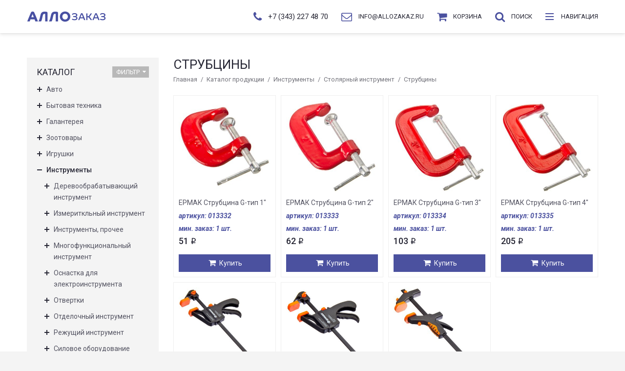

--- FILE ---
content_type: text/html; charset=UTF-8
request_url: https://allozakaz.ru/catalog/instrumenty/stolyarnyy-instrument/strubtsiny/
body_size: 28261
content:
<!DOCTYPE html><html><head><meta charset=utf-8><meta name="format-detection" content="telephone=no"><!--[if IE]><meta http-equiv="X-UA-Compatible" content="IE=edge"> <![endif]--><meta name="viewport" content="width=device-width, initial-scale=1.0"><title>Купить струбцины оптом в Екатеринбурге и Свердловской области</title><meta name="keywords" content='' /><meta name="description" content='Струбцины недорого в интернет магазине АЛЛОЗаказ' /><link rel="icon" href="/favicon.ico?2" type="image/x-icon"><link rel="shortcut icon" href="/favicon.ico?2" type="image/x-icon"><link rel="stylesheet" href="/STATIC/css/site-default-styles.v28.css" type="text/css"><link href='https://fonts.googleapis.com/css?family=Roboto:400,100,100italic,300,300italic,400italic,500,500italic,700,700italic&subset=latin,cyrillic' rel='stylesheet' type='text/css'> <script src="/DESIGN/SITE/js/vendor/modernizr.js"></script> <!--[if lt IE 9]> <script src="//cdnjs.cloudflare.com/ajax/libs/html5shiv/r29/html5.min.js"></script> <script src="//dnjs.cloudflare.com/ajax/libs/es5-shim/4.4.1/es5-shim.min.js"></script> <script src="https://oss.maxcdn.com/respond/1.4.2/respond.min.js"></script> <![endif]--></head><body><div id="wrapper"><header class="header sticky-header"><div class="container"><a href="/"><span class="logo"><img src="/DESIGN/SITE/images/logo.png" alt=""></span></a><div class="search-form-container"></div><div class="dropdown phone-dropdown"><a href="tel:73432274870"><span class="phone-icon"><i class="fa fa-phone"></i></span><span class="phone-label">+7 (343) 227 48 70 </span></a></div><div class="dropdown email-dropdown"><a href="mailto:info@allozakaz.ru"><span class="email-icon"><i class="fa fa-envelope-o"></i></span><span class="email-label">info@allozakaz.ru </span></a></div><div class="dropdown cart-dropdown"><a href="/cart/"><span class="cart-icon"><i class="fa fa-shopping-cart"></i><span class="cart-count js-cart-total-count"></span></span><span class="cart-label">Корзина </span></a></div><div class="dropdown search-dropdown "><a href="#" class="js-search-handler"><span class="search-icon"><i class="fa fa-search"></i></span><span class="search-label">Поиск </span></a><div class="search-popup"><form action="/search/" method="get"><div class="input-group"><input type="text" class="form-control" placeholder="Поиск по каталогу товаров" name="q" value=""><span class="input-group-addon"><button type="submit"><span class="glyphicon glyphicon-search"></span></button></span></div></form></div></div><a href="#" class="sidemenu-btn" title="Основное меню"><span class="sidemenu-ham"><span></span><span></span><span></span></span><span class="sidemenu-label">Навигация </span></a></div></header> <aside class="sidemenu"><div class="sidemenu-wrapper"><div class="sidemenu-header"><a href="/" class="sidemenu-logo"><span class="logo"><img src="/DESIGN/SITE/images/logo.png" alt=""></span></a></div><ul class="metismenu"><li><a href="/">Главная</a></li><li><a href="/catalog/" class="active">Каталог продукции</a></li><li><a href="/company/" >О компании</a></li><li><a href="/payment-and-delivery/" >Оплата и доставка</a></li><li><a href="/contacts/" >Контакты</a></li></ul></div></aside><div class="sidemenu-overlay"></div><div class="main"><div class="container"><div class="row"><div class="col-md-9 col-md-push-3"><div class="category-header"><h1><!--[redactor:title_h1]-->Струбцины<!--[/redactor:title_h1]--></h1><ol class="breadcrumb"><li><a href="/">Главная</a></li><li><a href="/catalog/">Каталог продукции</a></li><li><a href="/catalog/instrumenty/">Инструменты</a></li><li><a href="/catalog/instrumenty/stolyarnyy-instrument/">Столярный инструмент</a></li><li class="active">Струбцины</li></ol></div><div class="product-list salvattore js-catalog-collection" data-columns><div class="product-wrap col-lg-3 col-md-4 col-sm-6 col-xs-6"><div class="product-item"><figure class="product-image-container"><a href="/catalog/instrumenty/stolyarnyy-instrument/strubtsiny/ermak-strubtsina-g-tip-1/"><img src="/UPLOAD/thumbs/2018/04/26/79d64311f970fc70b04d7c0a105afe85-350x-resize.jpeg" width = "350" height = "350" alt = "" ></a></figure><div class="product-info-container"><h4 class="product-title"><a href="/catalog/instrumenty/stolyarnyy-instrument/strubtsiny/ermak-strubtsina-g-tip-1/">ЕРМАК Струбцина G-тип 1"</a></h4><div class="product-articul">артикул: 013332</div><div class="product-min-amount">мин. заказ: 1 шт.</div><div class="product-price-container"><span class="product-price">51 <span class="rub">i</span></span></div></div><div class="product-action-container"><a class="product-add-cart js-forms-submit-link" href="/catalog/instrumenty/stolyarnyy-instrument/strubtsiny/ermak-strubtsina-g-tip-1/"><i class="fa fa-shopping-cart icon-product"></i><span>Купить</span></a></div></div></div><div class="product-wrap col-lg-3 col-md-4 col-sm-6 col-xs-6"><div class="product-item"><figure class="product-image-container"><a href="/catalog/instrumenty/stolyarnyy-instrument/strubtsiny/ermak-strubtsina-g-tip-2/"><img src="/UPLOAD/thumbs/2018/04/26/8979bb7d02002720cddb3704f37be8ed-350x-resize.jpeg" width = "350" height = "350" alt = "" ></a></figure><div class="product-info-container"><h4 class="product-title"><a href="/catalog/instrumenty/stolyarnyy-instrument/strubtsiny/ermak-strubtsina-g-tip-2/">ЕРМАК Струбцина G-тип 2"</a></h4><div class="product-articul">артикул: 013333</div><div class="product-min-amount">мин. заказ: 1 шт.</div><div class="product-price-container"><span class="product-price">62 <span class="rub">i</span></span></div></div><div class="product-action-container"><a class="product-add-cart js-forms-submit-link" href="/catalog/instrumenty/stolyarnyy-instrument/strubtsiny/ermak-strubtsina-g-tip-2/"><i class="fa fa-shopping-cart icon-product"></i><span>Купить</span></a></div></div></div><div class="product-wrap col-lg-3 col-md-4 col-sm-6 col-xs-6"><div class="product-item"><figure class="product-image-container"><a href="/catalog/instrumenty/stolyarnyy-instrument/strubtsiny/ermak-strubtsina-g-tip-3/"><img src="/UPLOAD/thumbs/2018/04/26/eb636eb1e49091c0391134f1f7c17ed1-350x-resize.jpeg" width = "350" height = "350" alt = "" ></a></figure><div class="product-info-container"><h4 class="product-title"><a href="/catalog/instrumenty/stolyarnyy-instrument/strubtsiny/ermak-strubtsina-g-tip-3/">ЕРМАК Струбцина G-тип 3"</a></h4><div class="product-articul">артикул: 013334</div><div class="product-min-amount">мин. заказ: 1 шт.</div><div class="product-price-container"><span class="product-price">103 <span class="rub">i</span></span></div></div><div class="product-action-container"><a class="product-add-cart js-forms-submit-link" href="/catalog/instrumenty/stolyarnyy-instrument/strubtsiny/ermak-strubtsina-g-tip-3/"><i class="fa fa-shopping-cart icon-product"></i><span>Купить</span></a></div></div></div><div class="product-wrap col-lg-3 col-md-4 col-sm-6 col-xs-6"><div class="product-item"><figure class="product-image-container"><a href="/catalog/instrumenty/stolyarnyy-instrument/strubtsiny/ermak-strubtsina-g-tip-4/"><img src="/UPLOAD/thumbs/2018/04/26/645fb0fb1e858be5d7b3be3c4f779693-350x-resize.jpeg" width = "350" height = "350" alt = "" ></a></figure><div class="product-info-container"><h4 class="product-title"><a href="/catalog/instrumenty/stolyarnyy-instrument/strubtsiny/ermak-strubtsina-g-tip-4/">ЕРМАК Струбцина G-тип 4"</a></h4><div class="product-articul">артикул: 013335</div><div class="product-min-amount">мин. заказ: 1 шт.</div><div class="product-price-container"><span class="product-price">205 <span class="rub">i</span></span></div></div><div class="product-action-container"><a class="product-add-cart js-forms-submit-link" href="/catalog/instrumenty/stolyarnyy-instrument/strubtsiny/ermak-strubtsina-g-tip-4/"><i class="fa fa-shopping-cart icon-product"></i><span>Купить</span></a></div></div></div><div class="product-wrap col-lg-3 col-md-4 col-sm-6 col-xs-6"><div class="product-item"><figure class="product-image-container"><a href="/catalog/instrumenty/stolyarnyy-instrument/strubtsiny/ermak-strubtsina-universalnaya-f-obraznaya-200h315h45-plastmassovyy-korpus/"><img src="/UPLOAD/thumbs/2018/04/26/6679193295b1d67f3ff75c283b4be8ea-350x-resize.jpeg" width = "350" height = "350" alt = "" ></a></figure><div class="product-info-container"><h4 class="product-title"><a href="/catalog/instrumenty/stolyarnyy-instrument/strubtsiny/ermak-strubtsina-universalnaya-f-obraznaya-200h315h45-plastmassovyy-korpus/">ЕРМАК Струбцина универсальная F-образная 200х315х45 пластмассовый корпус</a></h4><div class="product-articul">артикул: 013337</div><div class="product-min-amount">мин. заказ: 1 шт.</div><div class="product-price-container"><span class="product-price">279 <span class="rub">i</span></span></div></div><div class="product-action-container"><a class="product-add-cart js-forms-submit-link" href="/catalog/instrumenty/stolyarnyy-instrument/strubtsiny/ermak-strubtsina-universalnaya-f-obraznaya-200h315h45-plastmassovyy-korpus/"><i class="fa fa-shopping-cart icon-product"></i><span>Купить</span></a></div></div></div><div class="product-wrap col-lg-3 col-md-4 col-sm-6 col-xs-6"><div class="product-item"><figure class="product-image-container"><a href="/catalog/instrumenty/stolyarnyy-instrument/strubtsiny/ermak-strubtsina-universalnaya-f-obraznaya-150h265h45-plastmassovyy-korpus/"><img src="/UPLOAD/thumbs/2018/04/26/33a87ad6a875e3d8561883892e484600-350x-resize.jpeg" width = "350" height = "350" alt = "" ></a></figure><div class="product-info-container"><h4 class="product-title"><a href="/catalog/instrumenty/stolyarnyy-instrument/strubtsiny/ermak-strubtsina-universalnaya-f-obraznaya-150h265h45-plastmassovyy-korpus/">ЕРМАК Струбцина универсальная F-образная 150х265х45 пластмассовый корпус</a></h4><div class="product-articul">артикул: 013336</div><div class="product-min-amount">мин. заказ: 1 шт.</div><div class="product-price-container"><span class="product-price">280 <span class="rub">i</span></span></div></div><div class="product-action-container"><a class="product-add-cart js-forms-submit-link" href="/catalog/instrumenty/stolyarnyy-instrument/strubtsiny/ermak-strubtsina-universalnaya-f-obraznaya-150h265h45-plastmassovyy-korpus/"><i class="fa fa-shopping-cart icon-product"></i><span>Купить</span></a></div></div></div><div class="product-wrap col-lg-3 col-md-4 col-sm-6 col-xs-6"><div class="product-item"><figure class="product-image-container"><a href="/catalog/instrumenty/stolyarnyy-instrument/strubtsiny/ermak-strubtsina-universalnaya-f-obraznaya-300h605h90-plastmassovyy-korpus/"><img src="/UPLOAD/thumbs/2018/04/26/c9932962ab04117558c1235426ef04dd-350x-resize.jpeg" width = "350" height = "350" alt = "" ></a></figure><div class="product-info-container"><h4 class="product-title"><a href="/catalog/instrumenty/stolyarnyy-instrument/strubtsiny/ermak-strubtsina-universalnaya-f-obraznaya-300h605h90-plastmassovyy-korpus/">ЕРМАК Струбцина универсальная F-образная 300х605х90 пластмассовый корпус</a></h4><div class="product-articul">артикул: 013338</div><div class="product-min-amount">мин. заказ: 1 шт.</div><div class="product-price-container"><span class="product-price">705 <span class="rub">i</span></span></div></div><div class="product-action-container"><a class="product-add-cart js-forms-submit-link" href="/catalog/instrumenty/stolyarnyy-instrument/strubtsiny/ermak-strubtsina-universalnaya-f-obraznaya-300h605h90-plastmassovyy-korpus/"><i class="fa fa-shopping-cart icon-product"></i><span>Купить</span></a></div></div></div></div><div class="js-pagination"></div><div class="js-catalog-text"><!--[redactor:text]--><!--[/redactor:text]--><div class="mb30"></div></div></div><aside class="col-md-3 col-md-pull-9 sidebar sidebar-shop"><div class="widget widget-box widget-shop-category active"><h3 class="widget-title">Каталог <a href="#" class="btn-filter" role="button">Фильтр<i class="fa fa-caret-down"></i></a></h3><ul class="shop-menu-list js-shop-menu-container"><li class="shop-menu-item js-shop-menu-item "><button type="button" class="shop-menu-handler js-shop-menu-handler"></button><a href="/catalog/avto/" class="">Авто</a><ul class="shop-menu-children"><li class="shop-menu-item js-shop-menu-item "><button type="button" class="shop-menu-handler js-shop-menu-handler"></button><a href="/catalog/avto/avtoinstrument/" class="">Автоинструмент</a><ul class="shop-menu-children"><li class="shop-menu-item js-shop-menu-item "><a href="/catalog/avto/avtoinstrument/domkraty/" class="">Домкраты</a></li><li class="shop-menu-item js-shop-menu-item "><a href="/catalog/avto/avtoinstrument/klyuchi/" class="">Ключи</a></li><li class="shop-menu-item js-shop-menu-item "><a href="/catalog/avto/avtoinstrument/lebedki-i-tali/" class="">Лебедки и тали</a></li><li class="shop-menu-item js-shop-menu-item "><a href="/catalog/avto/avtoinstrument/nabory-avtoinstrumentov/" class="">Наборы автоинструментов</a></li><li class="shop-menu-item js-shop-menu-item "><a href="/catalog/avto/avtoinstrument/semniki/" class="">Съемники</a></li></ul></li><li class="shop-menu-item js-shop-menu-item "><button type="button" class="shop-menu-handler js-shop-menu-handler"></button><a href="/catalog/avto/avtomobilnyy-svet/" class="">Автомобильный свет</a><ul class="shop-menu-children"><li class="shop-menu-item js-shop-menu-item "><a href="/catalog/avto/avtomobilnyy-svet/dnevnye-hodovye-ogni/" class="">Дневные ходовые огни</a></li><li class="shop-menu-item js-shop-menu-item "><a href="/catalog/avto/avtomobilnyy-svet/protivotumannye-fary/" class="">Противотуманные фары</a></li></ul></li><li class="shop-menu-item js-shop-menu-item "><button type="button" class="shop-menu-handler js-shop-menu-handler"></button><a href="/catalog/avto/avtoelektronika/" class="">Автоэлектроника</a><ul class="shop-menu-children"><li class="shop-menu-item js-shop-menu-item "><a href="/catalog/avto/avtoelektronika/antenny/" class="">Антенны</a></li><li class="shop-menu-item js-shop-menu-item "><a href="/catalog/avto/avtoelektronika/videoregistratory/" class="">Видеорегистраторы</a></li><li class="shop-menu-item js-shop-menu-item "><a href="/catalog/avto/avtoelektronika/zaryadnye-ustroystva/" class="">Зарядные устройства</a></li><li class="shop-menu-item js-shop-menu-item "><a href="/catalog/avto/avtoelektronika/kovriki-protivoskolzyashie/" class="">Коврики противоскользящие</a></li><li class="shop-menu-item js-shop-menu-item "><a href="/catalog/avto/avtoelektronika/predohraniteli-i-testery/" class="">Предохранители и тестеры</a></li><li class="shop-menu-item js-shop-menu-item "><a href="/catalog/avto/avtoelektronika/provoda-puskovye/" class="">Провода пусковые</a></li><li class="shop-menu-item js-shop-menu-item "><a href="/catalog/avto/avtoelektronika/razvetviteli-zaryadniki-i-adaptery/" class="">Разветвители зарядники и адаптеры</a></li><li class="shop-menu-item js-shop-menu-item "><a href="/catalog/avto/avtoelektronika/chayniki-i-kipyatilniki-avtomobilnye/" class="">Чайники и кипятильники автомобильные</a></li></ul></li><li class="shop-menu-item js-shop-menu-item "><button type="button" class="shop-menu-handler js-shop-menu-handler"></button><a href="/catalog/avto/vneshnie-elementy/" class="">Внешние элементы</a><ul class="shop-menu-children"><li class="shop-menu-item js-shop-menu-item "><a href="/catalog/avto/vneshnie-elementy/blistery/" class="">Блистеры</a></li><li class="shop-menu-item js-shop-menu-item "><a href="/catalog/avto/vneshnie-elementy/bryzgoviki/" class="">Брызговики</a></li><li class="shop-menu-item js-shop-menu-item "><a href="/catalog/avto/vneshnie-elementy/znaki-i-nakleyki/" class="">Знаки и наклейки</a></li><li class="shop-menu-item js-shop-menu-item "><a href="/catalog/avto/vneshnie-elementy/ramki-nomernogo-znaka/" class="">Рамки номерного знака</a></li></ul></li><li class="shop-menu-item js-shop-menu-item "><button type="button" class="shop-menu-handler js-shop-menu-handler"></button><a href="/catalog/avto/vnutrisalonnye-aksessuary/" class="">Внутрисалонные аксессуары</a><ul class="shop-menu-children"><li class="shop-menu-item js-shop-menu-item "><a href="/catalog/avto/vnutrisalonnye-aksessuary/derzhateli/" class="">Держатели</a></li><li class="shop-menu-item js-shop-menu-item "><a href="/catalog/avto/vnutrisalonnye-aksessuary/zerkala/" class="">Зеркала</a></li><li class="shop-menu-item js-shop-menu-item "><a href="/catalog/avto/vnutrisalonnye-aksessuary/kovriki-napolnye/" class="">Коврики напольные</a></li><li class="shop-menu-item js-shop-menu-item "><a href="/catalog/avto/vnutrisalonnye-aksessuary/opletki-dlya-rulya/" class="">Оплётки для руля</a></li><li class="shop-menu-item js-shop-menu-item "><a href="/catalog/avto/vnutrisalonnye-aksessuary/prochie-vnutrisalonnye-aksessuary/" class="">Прочие внутрисалонные аксессуары</a></li></ul></li><li class="shop-menu-item js-shop-menu-item "><button type="button" class="shop-menu-handler js-shop-menu-handler"></button><a href="/catalog/avto/obsluzhivanie-i-tehosmotr/" class="">Обслуживание и техосмотр</a><ul class="shop-menu-children"><li class="shop-menu-item js-shop-menu-item "><a href="/catalog/avto/obsluzhivanie-i-tehosmotr/aptechki/" class="">Аптечки</a></li><li class="shop-menu-item js-shop-menu-item "><a href="/catalog/avto/obsluzhivanie-i-tehosmotr/zhilety-dlya-plavaniya-i-znachki-svetootrazhayushie/" class="">Жилеты для плавания и значки светоотражающие</a></li><li class="shop-menu-item js-shop-menu-item "><a href="/catalog/avto/obsluzhivanie-i-tehosmotr/znaki-avariynoy-ostanovki/" class="">Знаки аварийной остановки</a></li><li class="shop-menu-item js-shop-menu-item "><a href="/catalog/avto/obsluzhivanie-i-tehosmotr/lenty-dvuhstoronnie/" class="">Ленты двухсторонние</a></li><li class="shop-menu-item js-shop-menu-item "><a href="/catalog/avto/obsluzhivanie-i-tehosmotr/pakety-i-chehly-dlya-hraneniya-shin/" class="">Пакеты и чехлы для хранения шин</a></li><li class="shop-menu-item js-shop-menu-item "><a href="/catalog/avto/obsluzhivanie-i-tehosmotr/pnevmaticheskie-nasadki/" class="">Пневматические насадки</a></li><li class="shop-menu-item js-shop-menu-item "><a href="/catalog/avto/obsluzhivanie-i-tehosmotr/prinadlezhnosti-dlya-hraneniya-i-pereliva-zhidkostey/" class="">Принадлежности для хранения и перелива жидкостей</a></li><li class="shop-menu-item js-shop-menu-item "><a href="/catalog/avto/obsluzhivanie-i-tehosmotr/remkomplekty-dlya-remonta-shin/" class="">Ремкомплекты для ремонта шин</a></li><li class="shop-menu-item js-shop-menu-item "><a href="/catalog/avto/obsluzhivanie-i-tehosmotr/upory-podstavki-strahovochnye/" class="">Упоры, подставки страховочные</a></li></ul></li><li class="shop-menu-item js-shop-menu-item "><button type="button" class="shop-menu-handler js-shop-menu-handler"></button><a href="/catalog/avto/trosy-styazhka-gruza/" class="">Тросы, стяжка груза</a><ul class="shop-menu-children"><li class="shop-menu-item js-shop-menu-item "><a href="/catalog/avto/trosy-styazhka-gruza/styazhka-gruza/" class="">Стяжка груза</a></li><li class="shop-menu-item js-shop-menu-item "><a href="/catalog/avto/trosy-styazhka-gruza/trosy/" class="">Тросы</a></li></ul></li><li class="shop-menu-item js-shop-menu-item "><button type="button" class="shop-menu-handler js-shop-menu-handler"></button><a href="/catalog/avto/uhod-i-pokraska-avto/" class="">Уход и покраска авто</a><ul class="shop-menu-children"><li class="shop-menu-item js-shop-menu-item "><a href="/catalog/avto/uhod-i-pokraska-avto/kraski/" class="">Краски</a></li><li class="shop-menu-item js-shop-menu-item "><a href="/catalog/avto/uhod-i-pokraska-avto/kraskoraspyliteli-1370/" class="">Краскораспылители</a></li><li class="shop-menu-item js-shop-menu-item "><a href="/catalog/avto/uhod-i-pokraska-avto/tryapki-gubki-zamsha-salfetki/" class="">Тряпки, губки, замша, салфетки</a></li><li class="shop-menu-item js-shop-menu-item "><a href="/catalog/avto/uhod-i-pokraska-avto/shetki-dlya-uborki-snega/" class="">Щётки для уборки снега</a></li></ul></li><li class="shop-menu-item js-shop-menu-item "><button type="button" class="shop-menu-handler js-shop-menu-handler"></button><a href="/catalog/avto/shinomontazh/" class="">Шиномонтаж</a><ul class="shop-menu-children"><li class="shop-menu-item js-shop-menu-item "><a href="/catalog/avto/shinomontazh/kompressory/" class="">Компрессоры</a></li><li class="shop-menu-item js-shop-menu-item "><a href="/catalog/avto/shinomontazh/manometry/" class="">Манометры</a></li><li class="shop-menu-item js-shop-menu-item "><a href="/catalog/avto/shinomontazh/nasosy/" class="">Насосы</a></li></ul></li><li class="shop-menu-item js-shop-menu-item "><button type="button" class="shop-menu-handler js-shop-menu-handler"></button><a href="/catalog/avto/shetki-stekloochistitelya/" class="">Щетки стеклоочистителя</a><ul class="shop-menu-children"><li class="shop-menu-item js-shop-menu-item "><a href="/catalog/avto/shetki-stekloochistitelya/aksessuary-dlya-shetok-stekloochistitelya/" class="">Аксессуары для щеток стеклоочистителя</a></li><li class="shop-menu-item js-shop-menu-item "><a href="/catalog/avto/shetki-stekloochistitelya/beskarkasnye/" class="">Бескаркасные</a></li><li class="shop-menu-item js-shop-menu-item "><a href="/catalog/avto/shetki-stekloochistitelya/gibridnye/" class="">Гибридные</a></li></ul></li></ul></li><li class="shop-menu-item js-shop-menu-item "><button type="button" class="shop-menu-handler js-shop-menu-handler"></button><a href="/catalog/bytovaya-tehnika/" class="">Бытовая техника</a><ul class="shop-menu-children"><li class="shop-menu-item js-shop-menu-item "><button type="button" class="shop-menu-handler js-shop-menu-handler"></button><a href="/catalog/bytovaya-tehnika/krasota-i-zdorove/" class="">Красота и здоровье</a><ul class="shop-menu-children"><li class="shop-menu-item js-shop-menu-item "><a href="/catalog/bytovaya-tehnika/krasota-i-zdorove/vesy-napolnye/" class="">Весы напольные</a></li><li class="shop-menu-item js-shop-menu-item "><a href="/catalog/bytovaya-tehnika/krasota-i-zdorove/mashinki-dlya-strizhki-volos/" class="">Машинки для стрижки волос</a></li><li class="shop-menu-item js-shop-menu-item "><a href="/catalog/bytovaya-tehnika/krasota-i-zdorove/ployki/" class="">Плойки</a></li><li class="shop-menu-item js-shop-menu-item "><a href="/catalog/bytovaya-tehnika/krasota-i-zdorove/pribory-dlya-uhoda-za-nogami/" class="">Приборы для ухода за ногами</a></li><li class="shop-menu-item js-shop-menu-item "><a href="/catalog/bytovaya-tehnika/krasota-i-zdorove/feny/" class="">Фены</a></li></ul></li><li class="shop-menu-item js-shop-menu-item "><button type="button" class="shop-menu-handler js-shop-menu-handler"></button><a href="/catalog/bytovaya-tehnika/televizory-audio-video/" class="">Телевизоры, аудио, видео</a><ul class="shop-menu-children"><li class="shop-menu-item js-shop-menu-item "><a href="/catalog/bytovaya-tehnika/televizory-audio-video/radiopriemniki/" class="">Радиоприемники</a></li></ul></li><li class="shop-menu-item js-shop-menu-item "><button type="button" class="shop-menu-handler js-shop-menu-handler"></button><a href="/catalog/bytovaya-tehnika/tehnika-dlya-doma/" class="">Техника для дома</a><ul class="shop-menu-children"><li class="shop-menu-item js-shop-menu-item "><a href="/catalog/bytovaya-tehnika/tehnika-dlya-doma/otparivateli/" class="">Отпариватели</a></li><li class="shop-menu-item js-shop-menu-item "><a href="/catalog/bytovaya-tehnika/tehnika-dlya-doma/pribory-dlya-uhodom-za-odezhdoy/" class="">Приборы для уходом за одеждой</a></li><li class="shop-menu-item js-shop-menu-item "><a href="/catalog/bytovaya-tehnika/tehnika-dlya-doma/pylesosy/" class="">Пылесосы</a></li><li class="shop-menu-item js-shop-menu-item "><a href="/catalog/bytovaya-tehnika/tehnika-dlya-doma/sushilki-dlya-obuvi/" class="">Сушилки для обуви</a></li><li class="shop-menu-item js-shop-menu-item "><a href="/catalog/bytovaya-tehnika/tehnika-dlya-doma/utyugi/" class="">Утюги</a></li></ul></li><li class="shop-menu-item js-shop-menu-item "><button type="button" class="shop-menu-handler js-shop-menu-handler"></button><a href="/catalog/bytovaya-tehnika/tehnika-dlya-kuhni/" class="">Техника для кухни</a><ul class="shop-menu-children"><li class="shop-menu-item js-shop-menu-item "><a href="/catalog/bytovaya-tehnika/tehnika-dlya-kuhni/blendery-i-izmelchiteli/" class="">Блендеры и измельчители</a></li><li class="shop-menu-item js-shop-menu-item "><a href="/catalog/bytovaya-tehnika/tehnika-dlya-kuhni/vafelnitsy/" class="">Вафельницы</a></li><li class="shop-menu-item js-shop-menu-item "><a href="/catalog/bytovaya-tehnika/tehnika-dlya-kuhni/vesy-kuhonnye/" class="">Весы кухонные</a></li><li class="shop-menu-item js-shop-menu-item "><a href="/catalog/bytovaya-tehnika/tehnika-dlya-kuhni/kipyatilniki/" class="">Кипятильники</a></li><li class="shop-menu-item js-shop-menu-item "><a href="/catalog/bytovaya-tehnika/tehnika-dlya-kuhni/kofevarki-i-turki-elekricheskie/" class="">Кофеварки и турки элекрические</a></li><li class="shop-menu-item js-shop-menu-item "><a href="/catalog/bytovaya-tehnika/tehnika-dlya-kuhni/multivarki/" class="">Мультиварки</a></li><li class="shop-menu-item js-shop-menu-item "><a href="/catalog/bytovaya-tehnika/tehnika-dlya-kuhni/plitki-elektricheskie/" class="">Плитки электрические</a></li><li class="shop-menu-item js-shop-menu-item "><a href="/catalog/bytovaya-tehnika/tehnika-dlya-kuhni/samovary/" class="">Самовары</a></li><li class="shop-menu-item js-shop-menu-item "><a href="/catalog/bytovaya-tehnika/tehnika-dlya-kuhni/sendvichnitsy/" class="">Сэндвичницы</a></li><li class="shop-menu-item js-shop-menu-item "><a href="/catalog/bytovaya-tehnika/tehnika-dlya-kuhni/tostery/" class="">Тостеры</a></li><li class="shop-menu-item js-shop-menu-item "><a href="/catalog/bytovaya-tehnika/tehnika-dlya-kuhni/hlebopechki/" class="">Хлебопечки</a></li><li class="shop-menu-item js-shop-menu-item "><a href="/catalog/bytovaya-tehnika/tehnika-dlya-kuhni/chayniki-elektricheskie/" class="">Чайники электрические</a></li><li class="shop-menu-item js-shop-menu-item "><a href="/catalog/bytovaya-tehnika/tehnika-dlya-kuhni/elektrobarbekyu/" class="">Электробарбекю</a></li></ul></li></ul></li><li class="shop-menu-item js-shop-menu-item "><button type="button" class="shop-menu-handler js-shop-menu-handler"></button><a href="/catalog/galantereya/" class="">Галантерея</a><ul class="shop-menu-children"><li class="shop-menu-item js-shop-menu-item "><button type="button" class="shop-menu-handler js-shop-menu-handler"></button><a href="/catalog/galantereya/aksessuary-dlya-volos/" class="">Аксессуары для волос</a><ul class="shop-menu-children"><li class="shop-menu-item js-shop-menu-item "><a href="/catalog/galantereya/aksessuary-dlya-volos/aksessuary-dlya-sozdaniya-pricheski/" class="">Аксессуары для создания прически</a></li><li class="shop-menu-item js-shop-menu-item "><a href="/catalog/galantereya/aksessuary-dlya-volos/detskie-aksessuary-dlya-volos/" class="">Детские аксессуары для волос</a></li><li class="shop-menu-item js-shop-menu-item "><a href="/catalog/galantereya/aksessuary-dlya-volos/zakolki-kraby/" class="">Заколки "Крабы"</a></li><li class="shop-menu-item js-shop-menu-item "><a href="/catalog/galantereya/aksessuary-dlya-volos/zakolki-i-zazhimy/" class="">Заколки и зажимы</a></li><li class="shop-menu-item js-shop-menu-item "><a href="/catalog/galantereya/aksessuary-dlya-volos/rezinki-i-banty/" class="">Резинки и банты</a></li></ul></li><li class="shop-menu-item js-shop-menu-item "><button type="button" class="shop-menu-handler js-shop-menu-handler"></button><a href="/catalog/galantereya/bizhuteriya/" class="">Бижутерия</a><ul class="shop-menu-children"><li class="shop-menu-item js-shop-menu-item "><a href="/catalog/galantereya/bizhuteriya/braslety/" class="">Браслеты</a></li><li class="shop-menu-item js-shop-menu-item "><a href="/catalog/galantereya/bizhuteriya/podveski/" class="">Подвески</a></li></ul></li><li class="shop-menu-item js-shop-menu-item "><button type="button" class="shop-menu-handler js-shop-menu-handler"></button><a href="/catalog/galantereya/dorozhnye-prinadlezhnosti/" class="">Дорожные принадлежности</a><ul class="shop-menu-children"><li class="shop-menu-item js-shop-menu-item "><a href="/catalog/galantereya/dorozhnye-prinadlezhnosti/kosmetichki-dorozhnye/" class="">Косметички дорожные</a></li><li class="shop-menu-item js-shop-menu-item "><a href="/catalog/galantereya/dorozhnye-prinadlezhnosti/ryukzaki-dorozhnye/" class="">Рюкзаки дорожные</a></li><li class="shop-menu-item js-shop-menu-item "><a href="/catalog/galantereya/dorozhnye-prinadlezhnosti/sumki-dorozhnye/" class="">Сумки дорожные</a></li></ul></li><li class="shop-menu-item js-shop-menu-item "><button type="button" class="shop-menu-handler js-shop-menu-handler"></button><a href="/catalog/galantereya/zonty/" class="">Зонты</a><ul class="shop-menu-children"><li class="shop-menu-item js-shop-menu-item "><a href="/catalog/galantereya/zonty/zonty-detskie/" class="">Зонты детские</a></li><li class="shop-menu-item js-shop-menu-item "><a href="/catalog/galantereya/zonty/zonty-zhenskie/" class="">Зонты женские</a></li><li class="shop-menu-item js-shop-menu-item "><a href="/catalog/galantereya/zonty/zonty-muzhskie/" class="">Зонты мужские</a></li><li class="shop-menu-item js-shop-menu-item "><a href="/catalog/galantereya/zonty/zonty-universalnye/" class="">Зонты универсальные</a></li></ul></li><li class="shop-menu-item js-shop-menu-item "><button type="button" class="shop-menu-handler js-shop-menu-handler"></button><a href="/catalog/galantereya/kosmetichki/" class="">Косметички</a><ul class="shop-menu-children"><li class="shop-menu-item js-shop-menu-item "><a href="/catalog/galantereya/kosmetichki/bannye-kosmetichki/" class="">Банные косметички</a></li><li class="shop-menu-item js-shop-menu-item "><a href="/catalog/galantereya/kosmetichki/kosmetichki-485/" class="">Косметички</a></li></ul></li><li class="shop-menu-item js-shop-menu-item "><button type="button" class="shop-menu-handler js-shop-menu-handler"></button><a href="/catalog/galantereya/koshelki/" class="">Кошельки</a><ul class="shop-menu-children"><li class="shop-menu-item js-shop-menu-item "><a href="/catalog/galantereya/koshelki/zhenskie-koshelki/" class="">Женские кошельки</a></li><li class="shop-menu-item js-shop-menu-item "><a href="/catalog/galantereya/koshelki/zazhimy-dlya-deneg/" class="">Зажимы для денег</a></li><li class="shop-menu-item js-shop-menu-item "><a href="/catalog/galantereya/koshelki/koshelki-na-molnii/" class="">Кошельки на молнии</a></li><li class="shop-menu-item js-shop-menu-item "><a href="/catalog/galantereya/koshelki/muzhskie-koshelki/" class="">Мужские кошельки</a></li></ul></li><li class="shop-menu-item js-shop-menu-item "><button type="button" class="shop-menu-handler js-shop-menu-handler"></button><a href="/catalog/galantereya/melkaya-kozhgalantereya/" class="">Мелкая кожгалантерея</a><ul class="shop-menu-children"><li class="shop-menu-item js-shop-menu-item "><a href="/catalog/galantereya/melkaya-kozhgalantereya/vizitnitsy/" class="">Визитницы</a></li><li class="shop-menu-item js-shop-menu-item "><a href="/catalog/galantereya/melkaya-kozhgalantereya/klyuchnitsy/" class="">Ключницы</a></li><li class="shop-menu-item js-shop-menu-item "><a href="/catalog/galantereya/melkaya-kozhgalantereya/koshelki-dlya-melochey/" class="">Кошельки для мелочей</a></li><li class="shop-menu-item js-shop-menu-item "><a href="/catalog/galantereya/melkaya-kozhgalantereya/oblozhki-dlya-dokumentov/" class="">Обложки для документов</a></li></ul></li><li class="shop-menu-item js-shop-menu-item "><button type="button" class="shop-menu-handler js-shop-menu-handler"></button><a href="/catalog/galantereya/ochki-i-aksessuary/" class="">Очки и аксессуары</a><ul class="shop-menu-children"><li class="shop-menu-item js-shop-menu-item "><a href="/catalog/galantereya/ochki-i-aksessuary/ochki-solntsezashitnye/" class="">Очки солнцезащитные</a></li><li class="shop-menu-item js-shop-menu-item "><a href="/catalog/galantereya/ochki-i-aksessuary/futlyary-i-chehly-dlya-ochkov/" class="">Футляры и чехлы для очков</a></li></ul></li><li class="shop-menu-item js-shop-menu-item "><button type="button" class="shop-menu-handler js-shop-menu-handler"></button><a href="/catalog/galantereya/remni/" class="">Ремни</a><ul class="shop-menu-children"><li class="shop-menu-item js-shop-menu-item "><a href="/catalog/galantereya/remni/remni-zhenskie/" class="">Ремни женские</a></li><li class="shop-menu-item js-shop-menu-item "><a href="/catalog/galantereya/remni/remni-muzhskie/" class="">Ремни мужские</a></li></ul></li><li class="shop-menu-item js-shop-menu-item "><button type="button" class="shop-menu-handler js-shop-menu-handler"></button><a href="/catalog/galantereya/sumki/" class="">Сумки</a><ul class="shop-menu-children"><li class="shop-menu-item js-shop-menu-item "><a href="/catalog/galantereya/sumki/detskie-sumki/" class="">Детские сумки</a></li><li class="shop-menu-item js-shop-menu-item "><a href="/catalog/galantereya/sumki/zhenskie-sumki/" class="">Женские сумки</a></li><li class="shop-menu-item js-shop-menu-item "><a href="/catalog/galantereya/sumki/molodezhnye-sumki/" class="">Молодежные сумки</a></li><li class="shop-menu-item js-shop-menu-item "><a href="/catalog/galantereya/sumki/muzhskie-sumki/" class="">Мужские сумки</a></li><li class="shop-menu-item js-shop-menu-item "><a href="/catalog/galantereya/sumki/sportivnye-sumki/" class="">Спортивные сумки</a></li></ul></li><li class="shop-menu-item js-shop-menu-item "><button type="button" class="shop-menu-handler js-shop-menu-handler"></button><a href="/catalog/galantereya/shveynaya-galantereya/" class="">Швейная галантерея</a><ul class="shop-menu-children"><li class="shop-menu-item js-shop-menu-item "><a href="/catalog/galantereya/shveynaya-galantereya/lupy/" class="">Лупы</a></li><li class="shop-menu-item js-shop-menu-item "><a href="/catalog/galantereya/shveynaya-galantereya/nozhnitsy/" class="">Ножницы</a></li><li class="shop-menu-item js-shop-menu-item "><a href="/catalog/galantereya/shveynaya-galantereya/prinadlezhnosti-dlya-shitya/" class="">Принадлежности для шитья</a></li><li class="shop-menu-item js-shop-menu-item "><a href="/catalog/galantereya/shveynaya-galantereya/tovary-dlya-rukodeliya/" class="">Товары для рукоделия</a></li></ul></li></ul></li><li class="shop-menu-item js-shop-menu-item "><button type="button" class="shop-menu-handler js-shop-menu-handler"></button><a href="/catalog/zootovary/" class="">Зоотовары</a><ul class="shop-menu-children"><li class="shop-menu-item js-shop-menu-item "><button type="button" class="shop-menu-handler js-shop-menu-handler"></button><a href="/catalog/zootovary/aksessuary-dlya-zhivotnyh/" class="">Аксессуары для животных</a><ul class="shop-menu-children"><li class="shop-menu-item js-shop-menu-item "><a href="/catalog/zootovary/aksessuary-dlya-zhivotnyh/igrushki-dlya-zhivotnyh/" class="">Игрушки для животных</a></li><li class="shop-menu-item js-shop-menu-item "><a href="/catalog/zootovary/aksessuary-dlya-zhivotnyh/miski-i-kormushki/" class="">Миски и кормушки</a></li><li class="shop-menu-item js-shop-menu-item "><a href="/catalog/zootovary/aksessuary-dlya-zhivotnyh/odezhda-i-aksessuary-dlya-zhivotnyh/" class="">Одежда и аксессуары для животных</a></li><li class="shop-menu-item js-shop-menu-item "><a href="/catalog/zootovary/aksessuary-dlya-zhivotnyh/osheyniki-povodki-namordniki/" class="">Ошейники, поводки, намордники</a></li></ul></li><li class="shop-menu-item js-shop-menu-item "><button type="button" class="shop-menu-handler js-shop-menu-handler"></button><a href="/catalog/zootovary/korma/" class="">Корма</a><ul class="shop-menu-children"><li class="shop-menu-item js-shop-menu-item "><a href="/catalog/zootovary/korma/dlya-koshek/" class="">Для кошек</a></li><li class="shop-menu-item js-shop-menu-item "><a href="/catalog/zootovary/korma/dlya-sobak/" class="">Для собак</a></li></ul></li></ul></li><li class="shop-menu-item js-shop-menu-item "><button type="button" class="shop-menu-handler js-shop-menu-handler"></button><a href="/catalog/igrushki/" class="">Игрушки</a><ul class="shop-menu-children"><li class="shop-menu-item js-shop-menu-item "><button type="button" class="shop-menu-handler js-shop-menu-handler"></button><a href="/catalog/igrushki/detskiy-transport/" class="">Детский транспорт</a><ul class="shop-menu-children"><li class="shop-menu-item js-shop-menu-item "><a href="/catalog/igrushki/detskiy-transport/velosipedy-detskie/" class="">Велосипеды детские</a></li></ul></li><li class="shop-menu-item js-shop-menu-item "><button type="button" class="shop-menu-handler js-shop-menu-handler"></button><a href="/catalog/igrushki/igroteka/" class="">Игротека</a><ul class="shop-menu-children"><li class="shop-menu-item js-shop-menu-item "><a href="/catalog/igrushki/igroteka/antistress/" class="">Антистресс</a></li><li class="shop-menu-item js-shop-menu-item "><a href="/catalog/igrushki/igroteka/breloki/" class="">Брелоки</a></li><li class="shop-menu-item js-shop-menu-item "><a href="/catalog/igrushki/igroteka/vodnye-pistolety/" class="">Водные пистолеты</a></li><li class="shop-menu-item js-shop-menu-item "><a href="/catalog/igrushki/igroteka/golovolomki-i-nastolnye-mini-igry/" class="">Головоломки и настольные мини-игры</a></li><li class="shop-menu-item js-shop-menu-item "><a href="/catalog/igrushki/igroteka/lizuny/" class="">Лизуны</a></li><li class="shop-menu-item js-shop-menu-item "><a href="/catalog/igrushki/igroteka/mylnye-puzyri/" class="">Мыльные пузыри</a></li><li class="shop-menu-item js-shop-menu-item "><a href="/catalog/igrushki/igroteka/myalki/" class="">Мялки</a></li><li class="shop-menu-item js-shop-menu-item "><a href="/catalog/igrushki/igroteka/myachi-detskie/" class="">Мячи детские</a></li><li class="shop-menu-item js-shop-menu-item "><a href="/catalog/igrushki/igroteka/spinnery/" class="">Спиннеры</a></li><li class="shop-menu-item js-shop-menu-item "><a href="/catalog/igrushki/igroteka/figurki/" class="">Фигурки</a></li></ul></li><li class="shop-menu-item js-shop-menu-item "><button type="button" class="shop-menu-handler js-shop-menu-handler"></button><a href="/catalog/igrushki/igrushki-dlya-devochek/" class="">Игрушки для девочек</a><ul class="shop-menu-children"><li class="shop-menu-item js-shop-menu-item "><a href="/catalog/igrushki/igrushki-dlya-devochek/igrovye-nabory-dlya-devochek/" class="">Игровые наборы для девочек</a></li><li class="shop-menu-item js-shop-menu-item "><a href="/catalog/igrushki/igrushki-dlya-devochek/igrushechnaya-bytovaya-tehnika/" class="">Игрушечная бытовая техника</a></li><li class="shop-menu-item js-shop-menu-item "><a href="/catalog/igrushki/igrushki-dlya-devochek/igrushechnye-kolyaski/" class="">Игрушечные коляски</a></li><li class="shop-menu-item js-shop-menu-item "><a href="/catalog/igrushki/igrushki-dlya-devochek/kukly-pupsy/" class="">Куклы, пупсы</a></li><li class="shop-menu-item js-shop-menu-item "><a href="/catalog/igrushki/igrushki-dlya-devochek/figurki-zhivotnyh/" class="">Фигурки животных</a></li></ul></li><li class="shop-menu-item js-shop-menu-item "><button type="button" class="shop-menu-handler js-shop-menu-handler"></button><a href="/catalog/igrushki/igrushki-dlya-malyshey/" class="">Игрушки для малышей</a><ul class="shop-menu-children"><li class="shop-menu-item js-shop-menu-item "><a href="/catalog/igrushki/igrushki-dlya-malyshey/igrushki-dlya-kupaniya/" class="">Игрушки для купания</a></li><li class="shop-menu-item js-shop-menu-item "><a href="/catalog/igrushki/igrushki-dlya-malyshey/labirinty/" class="">Лабиринты</a></li><li class="shop-menu-item js-shop-menu-item "><a href="/catalog/igrushki/igrushki-dlya-malyshey/mashiny-dlya-malyshey-katalki/" class="">Машины для малышей, каталки</a></li><li class="shop-menu-item js-shop-menu-item "><a href="/catalog/igrushki/igrushki-dlya-malyshey/muzykalnaya-igrushka/" class="">Музыкальная игрушка</a></li><li class="shop-menu-item js-shop-menu-item "><a href="/catalog/igrushki/igrushki-dlya-malyshey/pazly-shnurovki-kubiki-mozaiki-dlya-malyshey/" class="">Пазлы, шнуровки, кубики, мозаики для малышей</a></li><li class="shop-menu-item js-shop-menu-item "><a href="/catalog/igrushki/igrushki-dlya-malyshey/pervye-konstruktory/" class="">Первые конструкторы</a></li><li class="shop-menu-item js-shop-menu-item "><a href="/catalog/igrushki/igrushki-dlya-malyshey/pogremushki-gryzunki-podveski/" class="">Погремушки, грызунки, подвески</a></li><li class="shop-menu-item js-shop-menu-item "><a href="/catalog/igrushki/igrushki-dlya-malyshey/sortery-piramidki-stuchalki/" class="">Сортеры, пирамидки, стучалки</a></li><li class="shop-menu-item js-shop-menu-item "><a href="/catalog/igrushki/igrushki-dlya-malyshey/elektronnye-i-interaktivnye-igrushki-dlya-malyshey/" class="">Электронные и интерактивные игрушки для малышей</a></li></ul></li><li class="shop-menu-item js-shop-menu-item "><button type="button" class="shop-menu-handler js-shop-menu-handler"></button><a href="/catalog/igrushki/igrushki-dlya-malchikov/" class="">Игрушки для мальчиков</a><ul class="shop-menu-children"><li class="shop-menu-item js-shop-menu-item "><a href="/catalog/igrushki/igrushki-dlya-malchikov/igrovye-nabory-dlya-malchikov/" class="">Игровые наборы для мальчиков</a></li><li class="shop-menu-item js-shop-menu-item "><a href="/catalog/igrushki/igrushki-dlya-malchikov/oruzhie/" class="">Оружие</a></li><li class="shop-menu-item js-shop-menu-item "><a href="/catalog/igrushki/igrushki-dlya-malchikov/radioupravlyaemyy-transport-i-prochaya-igrushka/" class="">Радиоуправляемый транспорт и прочая игрушка</a></li><li class="shop-menu-item js-shop-menu-item "><a href="/catalog/igrushki/igrushki-dlya-malchikov/roboty-transformery-soldatiki-figurki-geroi/" class="">Роботы, трансформеры, солдатики, фигурки, герои</a></li><li class="shop-menu-item js-shop-menu-item "><a href="/catalog/igrushki/igrushki-dlya-malchikov/transport-mashiny-samolety-katera-i-pr/" class="">Транспорт (машины, самолеты, катера и пр.)</a></li></ul></li><li class="shop-menu-item js-shop-menu-item "><button type="button" class="shop-menu-handler js-shop-menu-handler"></button><a href="/catalog/igrushki/konstruktory/" class="">Конструкторы</a><ul class="shop-menu-children"><li class="shop-menu-item js-shop-menu-item "><a href="/catalog/igrushki/konstruktory/konstruktory-nachalnyy-uroven/" class="">Конструкторы (начальный уровень)</a></li><li class="shop-menu-item js-shop-menu-item "><a href="/catalog/igrushki/konstruktory/konstruktory-dlya-devochek/" class="">Конструкторы для девочек</a></li><li class="shop-menu-item js-shop-menu-item "><a href="/catalog/igrushki/konstruktory/konstruktory-dlya-malchikov/" class="">Конструкторы для мальчиков</a></li></ul></li><li class="shop-menu-item js-shop-menu-item "><button type="button" class="shop-menu-handler js-shop-menu-handler"></button><a href="/catalog/igrushki/mebel-posuda-detskie/" class="">Мебель, посуда детские</a><ul class="shop-menu-children"><li class="shop-menu-item js-shop-menu-item "><a href="/catalog/igrushki/mebel-posuda-detskie/igrushechnaya-mebel/" class="">Игрушечная мебель</a></li></ul></li><li class="shop-menu-item js-shop-menu-item "><button type="button" class="shop-menu-handler js-shop-menu-handler"></button><a href="/catalog/igrushki/myagkaya-igrushka/" class="">Мягкая игрушка</a><ul class="shop-menu-children"><li class="shop-menu-item js-shop-menu-item "><a href="/catalog/igrushki/myagkaya-igrushka/ot-20-do-50-sm/" class="">от 20 до 50 см</a></li></ul></li><li class="shop-menu-item js-shop-menu-item "><button type="button" class="shop-menu-handler js-shop-menu-handler"></button><a href="/catalog/igrushki/nastolnye-igry-pazly/" class="">Настольные игры, пазлы</a><ul class="shop-menu-children"><li class="shop-menu-item js-shop-menu-item "><a href="/catalog/igrushki/nastolnye-igry-pazly/intellektualnye-igry/" class="">Интеллектуальные игры</a></li></ul></li><li class="shop-menu-item js-shop-menu-item "><button type="button" class="shop-menu-handler js-shop-menu-handler"></button><a href="/catalog/igrushki/tvorchestvo-i-razvitie/" class="">Творчество и развитие</a><ul class="shop-menu-children"><li class="shop-menu-item js-shop-menu-item "><a href="/catalog/igrushki/tvorchestvo-i-razvitie/applikatsii/" class="">Аппликации</a></li><li class="shop-menu-item js-shop-menu-item "><a href="/catalog/igrushki/tvorchestvo-i-razvitie/knigi-knizhki-kartonki/" class="">Книги, книжки-картонки</a></li><li class="shop-menu-item js-shop-menu-item "><a href="/catalog/igrushki/tvorchestvo-i-razvitie/kovriki-doski-dlya-risovaniya/" class="">Коврики, доски для рисования</a></li><li class="shop-menu-item js-shop-menu-item "><a href="/catalog/igrushki/tvorchestvo-i-razvitie/lepka/" class="">Лепка</a></li><li class="shop-menu-item js-shop-menu-item "><a href="/catalog/igrushki/tvorchestvo-i-razvitie/pervoe-tvorchestvo/" class="">Первое творчество</a></li><li class="shop-menu-item js-shop-menu-item "><a href="/catalog/igrushki/tvorchestvo-i-razvitie/podelki/" class="">Поделки</a></li><li class="shop-menu-item js-shop-menu-item "><a href="/catalog/igrushki/tvorchestvo-i-razvitie/raskraski-nakleyki-knigi-nakleyki/" class="">Раскраски, наклейки, книги-наклейки</a></li><li class="shop-menu-item js-shop-menu-item "><a href="/catalog/igrushki/tvorchestvo-i-razvitie/risovanie-grim/" class="">Рисование, грим</a></li><li class="shop-menu-item js-shop-menu-item "><a href="/catalog/igrushki/tvorchestvo-i-razvitie/rukodelie-opyty/" class="">Рукоделие, опыты</a></li><li class="shop-menu-item js-shop-menu-item "><a href="/catalog/igrushki/tvorchestvo-i-razvitie/entsiklopedii-obuchayushie-materialy/" class="">Энциклопедии, обучающие материалы</a></li></ul></li></ul></li><li class="shop-menu-item js-shop-menu-item open"><button type="button" class="shop-menu-handler js-shop-menu-handler"></button><a href="/catalog/instrumenty/" class="active">Инструменты</a><ul class="shop-menu-children"><li class="shop-menu-item js-shop-menu-item "><button type="button" class="shop-menu-handler js-shop-menu-handler"></button><a href="/catalog/instrumenty/derevoobrabatyvayushiy-instrument/" class="">Деревообрабатывающий инструмент</a><ul class="shop-menu-children"><li class="shop-menu-item js-shop-menu-item "><a href="/catalog/instrumenty/derevoobrabatyvayushiy-instrument/lobziki/" class="">Лобзики</a></li><li class="shop-menu-item js-shop-menu-item "><a href="/catalog/instrumenty/derevoobrabatyvayushiy-instrument/pily/" class="">Пилы</a></li><li class="shop-menu-item js-shop-menu-item "><a href="/catalog/instrumenty/derevoobrabatyvayushiy-instrument/rubanki-608/" class="">Рубанки</a></li></ul></li><li class="shop-menu-item js-shop-menu-item "><button type="button" class="shop-menu-handler js-shop-menu-handler"></button><a href="/catalog/instrumenty/izmeritklnyy-instrument/" class="">Измериткльный инструмент</a><ul class="shop-menu-children"><li class="shop-menu-item js-shop-menu-item "><a href="/catalog/instrumenty/izmeritklnyy-instrument/lineyki/" class="">Линейки</a></li><li class="shop-menu-item js-shop-menu-item "><a href="/catalog/instrumenty/izmeritklnyy-instrument/multimetry/" class="">Мультиметры</a></li><li class="shop-menu-item js-shop-menu-item "><a href="/catalog/instrumenty/izmeritklnyy-instrument/ruletki/" class="">Рулетки</a></li><li class="shop-menu-item js-shop-menu-item "><a href="/catalog/instrumenty/izmeritklnyy-instrument/ugolniki/" class="">Угольники</a></li><li class="shop-menu-item js-shop-menu-item "><a href="/catalog/instrumenty/izmeritklnyy-instrument/urovni/" class="">Уровни</a></li><li class="shop-menu-item js-shop-menu-item "><a href="/catalog/instrumenty/izmeritklnyy-instrument/shtangentsirkuli/" class="">Штангенциркули</a></li></ul></li><li class="shop-menu-item js-shop-menu-item "><button type="button" class="shop-menu-handler js-shop-menu-handler"></button><a href="/catalog/instrumenty/instrumenty-prochee/" class="">Инструменты, прочее</a><ul class="shop-menu-children"><li class="shop-menu-item js-shop-menu-item "><a href="/catalog/instrumenty/instrumenty-prochee/germetik/" class="">Герметик</a></li><li class="shop-menu-item js-shop-menu-item "><a href="/catalog/instrumenty/instrumenty-prochee/dlya-svyazyvaniya-styagivaniya/" class="">Для связывания, стягивания</a></li><li class="shop-menu-item js-shop-menu-item "><a href="/catalog/instrumenty/instrumenty-prochee/kley/" class="">Клей</a></li><li class="shop-menu-item js-shop-menu-item "><a href="/catalog/instrumenty/instrumenty-prochee/lopatki-skladnye/" class="">Лопатки складные</a></li><li class="shop-menu-item js-shop-menu-item "><a href="/catalog/instrumenty/instrumenty-prochee/osveshenie/" class="">Освещение</a></li><li class="shop-menu-item js-shop-menu-item "><a href="/catalog/instrumenty/instrumenty-prochee/pena-montazhnaya/" class="">Пена монтажная</a></li><li class="shop-menu-item js-shop-menu-item "><a href="/catalog/instrumenty/instrumenty-prochee/perenosnoe-osveshenie/" class="">Переносное освещение</a></li><li class="shop-menu-item js-shop-menu-item "><a href="/catalog/instrumenty/instrumenty-prochee/prochee/" class="">Прочее</a></li><li class="shop-menu-item js-shop-menu-item "><a href="/catalog/instrumenty/instrumenty-prochee/steklorezy/" class="">Стеклорезы</a></li><li class="shop-menu-item js-shop-menu-item "><a href="/catalog/instrumenty/instrumenty-prochee/ukryvnoy-material/" class="">Укрывной материал</a></li></ul></li><li class="shop-menu-item js-shop-menu-item "><button type="button" class="shop-menu-handler js-shop-menu-handler"></button><a href="/catalog/instrumenty/mnogofunktsionalnyy-instrument/" class="">Многофункциональный инструмент</a><ul class="shop-menu-children"><li class="shop-menu-item js-shop-menu-item "><a href="/catalog/instrumenty/mnogofunktsionalnyy-instrument/mnogofunktsionalnyy-instrument-549/" class="">Многофункциональный инструмент</a></li><li class="shop-menu-item js-shop-menu-item "><a href="/catalog/instrumenty/mnogofunktsionalnyy-instrument/nozhi-mnogofunktsionalnye/" class="">Ножи многофункциональные</a></li></ul></li><li class="shop-menu-item js-shop-menu-item "><button type="button" class="shop-menu-handler js-shop-menu-handler"></button><a href="/catalog/instrumenty/osnastka-dlya-elektroinstrumenta/" class="">Оснастка для электроинструмента</a><ul class="shop-menu-children"><li class="shop-menu-item js-shop-menu-item "><a href="/catalog/instrumenty/osnastka-dlya-elektroinstrumenta/osnastka-dlya-perforatora/" class="">Оснастка для перфоратора</a></li></ul></li><li class="shop-menu-item js-shop-menu-item "><button type="button" class="shop-menu-handler js-shop-menu-handler"></button><a href="/catalog/instrumenty/otvertki/" class="">Отвертки</a><ul class="shop-menu-children"><li class="shop-menu-item js-shop-menu-item "><a href="/catalog/instrumenty/otvertki/indikatory-napryazheniya/" class="">Индикаторы напряжения</a></li><li class="shop-menu-item js-shop-menu-item "><a href="/catalog/instrumenty/otvertki/nabory-otvertok/" class="">Наборы отверток</a></li><li class="shop-menu-item js-shop-menu-item "><a href="/catalog/instrumenty/otvertki/otvertki-561/" class="">Отвертки</a></li><li class="shop-menu-item js-shop-menu-item "><a href="/catalog/instrumenty/otvertki/otvertki-mnogofunktsionalnye/" class="">Отвертки многофункциональные</a></li></ul></li><li class="shop-menu-item js-shop-menu-item "><button type="button" class="shop-menu-handler js-shop-menu-handler"></button><a href="/catalog/instrumenty/otdelochnyy-instrument/" class="">Отделочный инструмент</a><ul class="shop-menu-children"><li class="shop-menu-item js-shop-menu-item "><a href="/catalog/instrumenty/otdelochnyy-instrument/valiki-roliki-ruchki/" class="">Валики, ролики, ручки</a></li><li class="shop-menu-item js-shop-menu-item "><a href="/catalog/instrumenty/otdelochnyy-instrument/kelmy/" class="">Кельмы</a></li><li class="shop-menu-item js-shop-menu-item "><a href="/catalog/instrumenty/otdelochnyy-instrument/kisti/" class="">Кисти</a></li><li class="shop-menu-item js-shop-menu-item "><a href="/catalog/instrumenty/otdelochnyy-instrument/kyuvetki/" class="">Кюветки</a></li><li class="shop-menu-item js-shop-menu-item "><a href="/catalog/instrumenty/otdelochnyy-instrument/miksery-pistolety-otvesy-karandash-malyarnyy/" class="">Миксеры, Пистолеты, Отвесы, Карандаш малярный</a></li><li class="shop-menu-item js-shop-menu-item "><a href="/catalog/instrumenty/otdelochnyy-instrument/pravila/" class="">Правила</a></li><li class="shop-menu-item js-shop-menu-item "><a href="/catalog/instrumenty/otdelochnyy-instrument/shpateli/" class="">Шпатели</a></li></ul></li><li class="shop-menu-item js-shop-menu-item "><button type="button" class="shop-menu-handler js-shop-menu-handler"></button><a href="/catalog/instrumenty/rezhushiy-instrument/" class="">Режущий инструмент</a><ul class="shop-menu-children"><li class="shop-menu-item js-shop-menu-item "><a href="/catalog/instrumenty/rezhushiy-instrument/diski-almaznye-otreznye/" class="">Диски алмазные отрезные</a></li><li class="shop-menu-item js-shop-menu-item "><a href="/catalog/instrumenty/rezhushiy-instrument/diski-otreznye-po-metallu/" class="">Диски отрезные по металлу</a></li><li class="shop-menu-item js-shop-menu-item "><a href="/catalog/instrumenty/rezhushiy-instrument/diski-pilnye-po-derevu/" class="">Диски пильные по дереву</a></li><li class="shop-menu-item js-shop-menu-item "><a href="/catalog/instrumenty/rezhushiy-instrument/nozhi/" class="">Ножи</a></li><li class="shop-menu-item js-shop-menu-item "><a href="/catalog/instrumenty/rezhushiy-instrument/nozhnitsy-po-metallu/" class="">Ножницы по металлу</a></li><li class="shop-menu-item js-shop-menu-item "><a href="/catalog/instrumenty/rezhushiy-instrument/pilki-dlya-elektrolobzika/" class="">Пилки для электролобзика</a></li><li class="shop-menu-item js-shop-menu-item "><a href="/catalog/instrumenty/rezhushiy-instrument/plitkorezy-i-aksessuary/" class="">Плиткорезы и аксессуары</a></li><li class="shop-menu-item js-shop-menu-item "><a href="/catalog/instrumenty/rezhushiy-instrument/sverla-i-nabory-sverl/" class="">Свёрла и наборы сверл</a></li><li class="shop-menu-item js-shop-menu-item "><a href="/catalog/instrumenty/rezhushiy-instrument/chashki-almaznye/" class="">Чашки алмазные</a></li></ul></li><li class="shop-menu-item js-shop-menu-item "><button type="button" class="shop-menu-handler js-shop-menu-handler"></button><a href="/catalog/instrumenty/silovoe-oborudovanie/" class="">Силовое оборудование</a><ul class="shop-menu-children"><li class="shop-menu-item js-shop-menu-item "><a href="/catalog/instrumenty/silovoe-oborudovanie/gazovye-gorelki/" class="">Газовые горелки</a></li><li class="shop-menu-item js-shop-menu-item "><a href="/catalog/instrumenty/silovoe-oborudovanie/sadovaya-tehnika/" class="">Садовая техника</a></li><li class="shop-menu-item js-shop-menu-item "><a href="/catalog/instrumenty/silovoe-oborudovanie/svarochnoe-oborudovanie/" class="">Сварочное оборудование</a></li><li class="shop-menu-item js-shop-menu-item "><a href="/catalog/instrumenty/silovoe-oborudovanie/stanki/" class="">Станки</a></li></ul></li><li class="shop-menu-item js-shop-menu-item "><button type="button" class="shop-menu-handler js-shop-menu-handler"></button><a href="/catalog/instrumenty/slesarnyy-instrument/" class="">Слесарный инструмент</a><ul class="shop-menu-children"><li class="shop-menu-item js-shop-menu-item "><a href="/catalog/instrumenty/slesarnyy-instrument/boltorezy/" class="">Болторезы</a></li><li class="shop-menu-item js-shop-menu-item "><a href="/catalog/instrumenty/slesarnyy-instrument/kirki/" class="">Кирки</a></li><li class="shop-menu-item js-shop-menu-item "><a href="/catalog/instrumenty/slesarnyy-instrument/kiyanki/" class="">Киянки</a></li><li class="shop-menu-item js-shop-menu-item "><a href="/catalog/instrumenty/slesarnyy-instrument/klyuchi-gaechnye/" class="">Ключи гаечные</a></li><li class="shop-menu-item js-shop-menu-item "><a href="/catalog/instrumenty/slesarnyy-instrument/klyuchi-slesarnye/" class="">Ключи слесарные</a></li><li class="shop-menu-item js-shop-menu-item "><a href="/catalog/instrumenty/slesarnyy-instrument/kuvaldy/" class="">Кувалды</a></li><li class="shop-menu-item js-shop-menu-item "><a href="/catalog/instrumenty/slesarnyy-instrument/molotki/" class="">Молотки</a></li><li class="shop-menu-item js-shop-menu-item "><a href="/catalog/instrumenty/slesarnyy-instrument/nabory-instrumentov/" class="">Наборы инструментов</a></li><li class="shop-menu-item js-shop-menu-item "><a href="/catalog/instrumenty/slesarnyy-instrument/prochiy-slesarnyy-instrument/" class="">Прочий слесарный инструмент</a></li><li class="shop-menu-item js-shop-menu-item "><a href="/catalog/instrumenty/slesarnyy-instrument/topory/" class="">Топоры</a></li><li class="shop-menu-item js-shop-menu-item "><a href="/catalog/instrumenty/slesarnyy-instrument/shetki/" class="">Щетки</a></li></ul></li><li class="shop-menu-item js-shop-menu-item open"><button type="button" class="shop-menu-handler js-shop-menu-handler"></button><a href="/catalog/instrumenty/stolyarnyy-instrument/" class="active">Столярный инструмент</a><ul class="shop-menu-children"><li class="shop-menu-item js-shop-menu-item "><a href="/catalog/instrumenty/stolyarnyy-instrument/gvozdodery/" class="">Гвоздодеры</a></li><li class="shop-menu-item js-shop-menu-item "><a href="/catalog/instrumenty/stolyarnyy-instrument/nabory-stolyarnogo-instrumenta/" class="">Наборы столярного инструмента</a></li><li class="shop-menu-item js-shop-menu-item "><a href="/catalog/instrumenty/stolyarnyy-instrument/nozhovki-po-derevu-i-metallu/" class="">Ножовки по дереву и металлу</a></li><li class="shop-menu-item js-shop-menu-item "><a href="/catalog/instrumenty/stolyarnyy-instrument/rubanki/" class="">Рубанки</a></li><li class="shop-menu-item js-shop-menu-item "><a href="/catalog/instrumenty/stolyarnyy-instrument/stameski/" class="">Стамески</a></li><li class="shop-menu-item js-shop-menu-item "><a href="/catalog/instrumenty/stolyarnyy-instrument/steplery-mebelnye-i-skoby-k-nim/" class="">Степлеры мебельные и скобы к ним</a></li><li class="shop-menu-item js-shop-menu-item open"><span>Струбцины</span></li><li class="shop-menu-item js-shop-menu-item "><a href="/catalog/instrumenty/stolyarnyy-instrument/tiski/" class="">Тиски</a></li><li class="shop-menu-item js-shop-menu-item "><a href="/catalog/instrumenty/stolyarnyy-instrument/topory-557/" class="">Топоры</a></li><li class="shop-menu-item js-shop-menu-item "><a href="/catalog/instrumenty/stolyarnyy-instrument/shabery/" class="">Шаберы</a></li></ul></li><li class="shop-menu-item js-shop-menu-item "><button type="button" class="shop-menu-handler js-shop-menu-handler"></button><a href="/catalog/instrumenty/hranenie-instrumenta/" class="">Хранение инструмента</a><ul class="shop-menu-children"><li class="shop-menu-item js-shop-menu-item "><a href="/catalog/instrumenty/hranenie-instrumenta/sumki-i-poyasa-dlya-instrumenta/" class="">Сумки и пояса для инструмента</a></li></ul></li><li class="shop-menu-item js-shop-menu-item "><button type="button" class="shop-menu-handler js-shop-menu-handler"></button><a href="/catalog/instrumenty/sharnirno-gubtsevyy-instrument/" class="">Шарнирно - губцевый инструмент</a><ul class="shop-menu-children"><li class="shop-menu-item js-shop-menu-item "><a href="/catalog/instrumenty/sharnirno-gubtsevyy-instrument/bokorezy/" class="">Бокорезы</a></li><li class="shop-menu-item js-shop-menu-item "><a href="/catalog/instrumenty/sharnirno-gubtsevyy-instrument/kleshi/" class="">Клещи</a></li><li class="shop-menu-item js-shop-menu-item "><a href="/catalog/instrumenty/sharnirno-gubtsevyy-instrument/kusachki/" class="">Кусачки</a></li><li class="shop-menu-item js-shop-menu-item "><a href="/catalog/instrumenty/sharnirno-gubtsevyy-instrument/passatizhi/" class="">Пассатижи</a></li><li class="shop-menu-item js-shop-menu-item "><a href="/catalog/instrumenty/sharnirno-gubtsevyy-instrument/tonkogubtsy/" class="">Тонкогубцы</a></li></ul></li><li class="shop-menu-item js-shop-menu-item "><button type="button" class="shop-menu-handler js-shop-menu-handler"></button><a href="/catalog/instrumenty/shlifovalnyy-instrument/" class="">Шлифовальный инструмент</a><ul class="shop-menu-children"><li class="shop-menu-item js-shop-menu-item "><a href="/catalog/instrumenty/shlifovalnyy-instrument/bruski-abrazivnye/" class="">Бруски абразивные</a></li><li class="shop-menu-item js-shop-menu-item "><a href="/catalog/instrumenty/shlifovalnyy-instrument/gubki-shlifovalnye/" class="">Губки шлифовальные</a></li><li class="shop-menu-item js-shop-menu-item "><a href="/catalog/instrumenty/shlifovalnyy-instrument/diski-lepestkovye-tortsevye/" class="">Диски лепестковые торцевые</a></li><li class="shop-menu-item js-shop-menu-item "><a href="/catalog/instrumenty/shlifovalnyy-instrument/krugi-abrazivnye/" class="">Круги абразивные</a></li><li class="shop-menu-item js-shop-menu-item "><a href="/catalog/instrumenty/shlifovalnyy-instrument/nadfili/" class="">Надфили</a></li><li class="shop-menu-item js-shop-menu-item "><a href="/catalog/instrumenty/shlifovalnyy-instrument/napilniki/" class="">Напильники</a></li><li class="shop-menu-item js-shop-menu-item "><a href="/catalog/instrumenty/shlifovalnyy-instrument/setkoderzhateli/" class="">Сеткодержатели</a></li><li class="shop-menu-item js-shop-menu-item "><a href="/catalog/instrumenty/shlifovalnyy-instrument/shlif-krugi/" class="">Шлиф круги</a></li><li class="shop-menu-item js-shop-menu-item "><a href="/catalog/instrumenty/shlifovalnyy-instrument/shlif-lenty/" class="">Шлиф-ленты</a></li><li class="shop-menu-item js-shop-menu-item "><a href="/catalog/instrumenty/shlifovalnyy-instrument/shlif-shkurki/" class="">Шлиф-шкурки</a></li></ul></li><li class="shop-menu-item js-shop-menu-item "><button type="button" class="shop-menu-handler js-shop-menu-handler"></button><a href="/catalog/instrumenty/elektroinstrumenty/" class="">Электроинструменты</a><ul class="shop-menu-children"><li class="shop-menu-item js-shop-menu-item "><a href="/catalog/instrumenty/elektroinstrumenty/akkumulyatornyy-instrument/" class="">Аккумуляторный инструмент</a></li><li class="shop-menu-item js-shop-menu-item "><a href="/catalog/instrumenty/elektroinstrumenty/dreli-udarnye/" class="">Дрели ударные</a></li><li class="shop-menu-item js-shop-menu-item "><a href="/catalog/instrumenty/elektroinstrumenty/kraskoraspyliteli/" class="">Краскораспылители</a></li><li class="shop-menu-item js-shop-menu-item "><a href="/catalog/instrumenty/elektroinstrumenty/nasosnoe-oborudovanie/" class="">Насосное оборудование</a></li><li class="shop-menu-item js-shop-menu-item "><a href="/catalog/instrumenty/elektroinstrumenty/perforatory/" class="">Перфораторы</a></li><li class="shop-menu-item js-shop-menu-item "><a href="/catalog/instrumenty/elektroinstrumenty/soputstvuyushie-tovary/" class="">Сопутствующие товары</a></li><li class="shop-menu-item js-shop-menu-item "><a href="/catalog/instrumenty/elektroinstrumenty/shlifovalnye-mashiny/" class="">Шлифовальные машины</a></li></ul></li></ul></li><li class="shop-menu-item js-shop-menu-item "><button type="button" class="shop-menu-handler js-shop-menu-handler"></button><a href="/catalog/interer/" class="">Интерьер</a><ul class="shop-menu-children"><li class="shop-menu-item js-shop-menu-item "><button type="button" class="shop-menu-handler js-shop-menu-handler"></button><a href="/catalog/interer/vazy/" class="">Вазы</a><ul class="shop-menu-children"><li class="shop-menu-item js-shop-menu-item "><a href="/catalog/interer/vazy/vazy-steklyannye/" class="">Вазы стеклянные</a></li></ul></li><li class="shop-menu-item js-shop-menu-item "><button type="button" class="shop-menu-handler js-shop-menu-handler"></button><a href="/catalog/interer/gorshki-kashpo-podstavki-dlya-tsvetov/" class="">Горшки, кашпо, подставки для цветов</a><ul class="shop-menu-children"><li class="shop-menu-item js-shop-menu-item "><a href="/catalog/interer/gorshki-kashpo-podstavki-dlya-tsvetov/kashpo-i-gorshki-iz-plastika/" class="">Кашпо и горшки из пластика</a></li></ul></li><li class="shop-menu-item js-shop-menu-item "><button type="button" class="shop-menu-handler js-shop-menu-handler"></button><a href="/catalog/interer/dekor/" class="">Декор</a><ul class="shop-menu-children"><li class="shop-menu-item js-shop-menu-item "><a href="/catalog/interer/dekor/dekorativnye-zerkala/" class="">Декоративные зеркала</a></li><li class="shop-menu-item js-shop-menu-item "><a href="/catalog/interer/dekor/interernye-svetilniki/" class="">Интерьерные светильники</a></li></ul></li><li class="shop-menu-item js-shop-menu-item "><button type="button" class="shop-menu-handler js-shop-menu-handler"></button><a href="/catalog/interer/mebel-dlya-doma/" class="">Мебель для дома</a><ul class="shop-menu-children"><li class="shop-menu-item js-shop-menu-item "><a href="/catalog/interer/mebel-dlya-doma/veshalki/" class="">Вешалки</a></li><li class="shop-menu-item js-shop-menu-item "><a href="/catalog/interer/mebel-dlya-doma/polki-dlya-obuvi/" class="">Полки для обуви</a></li><li class="shop-menu-item js-shop-menu-item "><a href="/catalog/interer/mebel-dlya-doma/pufiki/" class="">Пуфики</a></li></ul></li><li class="shop-menu-item js-shop-menu-item "><button type="button" class="shop-menu-handler js-shop-menu-handler"></button><a href="/catalog/interer/statuetki-i-figurki/" class="">Статуэтки и фигурки</a><ul class="shop-menu-children"><li class="shop-menu-item js-shop-menu-item "><a href="/catalog/interer/statuetki-i-figurki/statuetki/" class="">Статуэтки</a></li></ul></li><li class="shop-menu-item js-shop-menu-item "><button type="button" class="shop-menu-handler js-shop-menu-handler"></button><a href="/catalog/interer/fotoramki-i-fotoalbomy/" class="">Фоторамки и фотоальбомы</a><ul class="shop-menu-children"><li class="shop-menu-item js-shop-menu-item "><a href="/catalog/interer/fotoramki-i-fotoalbomy/klassicheskie/" class="">Классические</a></li><li class="shop-menu-item js-shop-menu-item "><a href="/catalog/interer/fotoramki-i-fotoalbomy/fotoalbomy/" class="">Фотоальбомы</a></li><li class="shop-menu-item js-shop-menu-item "><a href="/catalog/interer/fotoramki-i-fotoalbomy/fotoramki-na-neskolko-fotografiy/" class="">Фоторамки на несколько фотографий</a></li></ul></li></ul></li><li class="shop-menu-item js-shop-menu-item "><button type="button" class="shop-menu-handler js-shop-menu-handler"></button><a href="/catalog/kantstovary/" class="">Канцтовары</a><ul class="shop-menu-children"><li class="shop-menu-item js-shop-menu-item "><button type="button" class="shop-menu-handler js-shop-menu-handler"></button><a href="/catalog/kantstovary/bumazhno-belovaya-produktsiya/" class="">Бумажно-беловая продукция</a><ul class="shop-menu-children"><li class="shop-menu-item js-shop-menu-item "><a href="/catalog/kantstovary/bumazhno-belovaya-produktsiya/albomy-papki-dlya-risovaniya-chercheniya/" class="">Альбомы, папки для рисования, черчения</a></li><li class="shop-menu-item js-shop-menu-item "><a href="/catalog/kantstovary/bumazhno-belovaya-produktsiya/bloki-zakladki-nabory-s-kleevym-kraem/" class="">Блоки, закладки, наборы с клеевым краем</a></li><li class="shop-menu-item js-shop-menu-item "><a href="/catalog/kantstovary/bumazhno-belovaya-produktsiya/zapisnye-knizhki-malye/" class="">Записные книжки малые</a></li></ul></li><li class="shop-menu-item js-shop-menu-item "><button type="button" class="shop-menu-handler js-shop-menu-handler"></button><a href="/catalog/kantstovary/demonstratsionnoe-oborudovanie/" class="">Демонстрационное оборудование</a><ul class="shop-menu-children"><li class="shop-menu-item js-shop-menu-item "><a href="/catalog/kantstovary/demonstratsionnoe-oborudovanie/doski-flipcharty/" class="">Доски, флипчарты</a></li></ul></li><li class="shop-menu-item js-shop-menu-item "><button type="button" class="shop-menu-handler js-shop-menu-handler"></button><a href="/catalog/kantstovary/melkoofisnaya-kantselyariya/" class="">Мелкоофисная канцелярия</a><ul class="shop-menu-children"><li class="shop-menu-item js-shop-menu-item "><a href="/catalog/kantstovary/melkoofisnaya-kantselyariya/beydzhi-breloki/" class="">Бейджи, брелоки</a></li><li class="shop-menu-item js-shop-menu-item "><a href="/catalog/kantstovary/melkoofisnaya-kantselyariya/zazhimy/" class="">Зажимы</a></li><li class="shop-menu-item js-shop-menu-item "><a href="/catalog/kantstovary/melkoofisnaya-kantselyariya/knopki/" class="">Кнопки</a></li><li class="shop-menu-item js-shop-menu-item "><a href="/catalog/kantstovary/melkoofisnaya-kantselyariya/magnity/" class="">Магниты</a></li><li class="shop-menu-item js-shop-menu-item "><a href="/catalog/kantstovary/melkoofisnaya-kantselyariya/rezinki-bankovskie/" class="">Резинки банковские</a></li><li class="shop-menu-item js-shop-menu-item "><a href="/catalog/kantstovary/melkoofisnaya-kantselyariya/skrepki/" class="">Скрепки</a></li></ul></li><li class="shop-menu-item js-shop-menu-item "><button type="button" class="shop-menu-handler js-shop-menu-handler"></button><a href="/catalog/kantstovary/nozhi-i-nozhnitsy-kantselyarskie/" class="">Ножи и ножницы канцелярские</a><ul class="shop-menu-children"><li class="shop-menu-item js-shop-menu-item "><a href="/catalog/kantstovary/nozhi-i-nozhnitsy-kantselyarskie/nozhi-kantselyarskie/" class="">Ножи канцелярские</a></li><li class="shop-menu-item js-shop-menu-item "><a href="/catalog/kantstovary/nozhi-i-nozhnitsy-kantselyarskie/nozhnitsy-kantselyarskie/" class="">Ножницы канцелярские</a></li></ul></li><li class="shop-menu-item js-shop-menu-item "><button type="button" class="shop-menu-handler js-shop-menu-handler"></button><a href="/catalog/kantstovary/ofisnye-prinadlezhnosti/" class="">Офисные принадлежности</a><ul class="shop-menu-children"><li class="shop-menu-item js-shop-menu-item "><a href="/catalog/kantstovary/ofisnye-prinadlezhnosti/kley-739/" class="">Клей</a></li><li class="shop-menu-item js-shop-menu-item "><a href="/catalog/kantstovary/ofisnye-prinadlezhnosti/korrektiruyushie-sredstva/" class="">Корректирующие средства</a></li><li class="shop-menu-item js-shop-menu-item "><a href="/catalog/kantstovary/ofisnye-prinadlezhnosti/podstavki-lotki-nakopiteli/" class="">Подставки, лотки, накопители</a></li><li class="shop-menu-item js-shop-menu-item "><a href="/catalog/kantstovary/ofisnye-prinadlezhnosti/steplery-skoby/" class="">Степлеры, скобы</a></li></ul></li><li class="shop-menu-item js-shop-menu-item "><button type="button" class="shop-menu-handler js-shop-menu-handler"></button><a href="/catalog/kantstovary/papki-sistemy-arhivatsii/" class="">Папки, системы архивации</a><ul class="shop-menu-children"><li class="shop-menu-item js-shop-menu-item "><a href="/catalog/kantstovary/papki-sistemy-arhivatsii/papki-iz-tolstogo-plastika-kartona/" class="">Папки из толстого пластика, картона</a></li></ul></li><li class="shop-menu-item js-shop-menu-item "><button type="button" class="shop-menu-handler js-shop-menu-handler"></button><a href="/catalog/kantstovary/pismennye-i-chertezhnye-prinadlezhnosti/" class="">Письменные и чертежные принадлежности</a><ul class="shop-menu-children"><li class="shop-menu-item js-shop-menu-item "><a href="/catalog/kantstovary/pismennye-i-chertezhnye-prinadlezhnosti/karandashi/" class="">Карандаши</a></li><li class="shop-menu-item js-shop-menu-item "><a href="/catalog/kantstovary/pismennye-i-chertezhnye-prinadlezhnosti/lastiki-tochilki/" class="">Ластики, точилки</a></li><li class="shop-menu-item js-shop-menu-item "><a href="/catalog/kantstovary/pismennye-i-chertezhnye-prinadlezhnosti/markery/" class="">Маркеры</a></li><li class="shop-menu-item js-shop-menu-item "><a href="/catalog/kantstovary/pismennye-i-chertezhnye-prinadlezhnosti/ruchki-gelevye/" class="">Ручки гелевые</a></li><li class="shop-menu-item js-shop-menu-item "><a href="/catalog/kantstovary/pismennye-i-chertezhnye-prinadlezhnosti/ruchki-sharikovye-avtomaticheskie/" class="">Ручки шариковые автоматические</a></li><li class="shop-menu-item js-shop-menu-item "><a href="/catalog/kantstovary/pismennye-i-chertezhnye-prinadlezhnosti/ruchki-sharikovye-neavtomaticheskie/" class="">Ручки шариковые неавтоматические</a></li><li class="shop-menu-item js-shop-menu-item "><a href="/catalog/kantstovary/pismennye-i-chertezhnye-prinadlezhnosti/ruchki-nabory-podarochnye/" class="">Ручки, наборы подарочные</a></li><li class="shop-menu-item js-shop-menu-item "><a href="/catalog/kantstovary/pismennye-i-chertezhnye-prinadlezhnosti/chertezhnye-prinadlezhnosti/" class="">Чертежные принадлежности</a></li></ul></li><li class="shop-menu-item js-shop-menu-item "><button type="button" class="shop-menu-handler js-shop-menu-handler"></button><a href="/catalog/kantstovary/shkolnye-tovary/" class="">Школьные товары</a><ul class="shop-menu-children"><li class="shop-menu-item js-shop-menu-item "><a href="/catalog/kantstovary/shkolnye-tovary/kisti-1083/" class="">Кисти</a></li><li class="shop-menu-item js-shop-menu-item "><a href="/catalog/kantstovary/shkolnye-tovary/kraski-aksessuary-dlya-risovaniya/" class="">Краски, аксессуары для рисования</a></li><li class="shop-menu-item js-shop-menu-item "><a href="/catalog/kantstovary/shkolnye-tovary/melki-pastel/" class="">Мелки, пастель</a></li><li class="shop-menu-item js-shop-menu-item "><a href="/catalog/kantstovary/shkolnye-tovary/obuchayushie-materialy/" class="">Обучающие материалы</a></li><li class="shop-menu-item js-shop-menu-item "><a href="/catalog/kantstovary/shkolnye-tovary/flomastery/" class="">Фломастеры</a></li></ul></li></ul></li><li class="shop-menu-item js-shop-menu-item "><button type="button" class="shop-menu-handler js-shop-menu-handler"></button><a href="/catalog/krasota-i-zdorove-767/" class="">Красота и здоровье</a><ul class="shop-menu-children"><li class="shop-menu-item js-shop-menu-item "><button type="button" class="shop-menu-handler js-shop-menu-handler"></button><a href="/catalog/krasota-i-zdorove-767/gigiena/" class="">Гигиена</a><ul class="shop-menu-children"><li class="shop-menu-item js-shop-menu-item "><a href="/catalog/krasota-i-zdorove-767/gigiena/bumazhnye-polotentsa/" class="">Бумажные полотенца</a></li><li class="shop-menu-item js-shop-menu-item "><a href="/catalog/krasota-i-zdorove-767/gigiena/vatnaya-produktsiya/" class="">Ватная продукция</a></li><li class="shop-menu-item js-shop-menu-item "><a href="/catalog/krasota-i-zdorove-767/gigiena/tualetnaya-bumaga/" class="">Туалетная бумага</a></li></ul></li><li class="shop-menu-item js-shop-menu-item "><button type="button" class="shop-menu-handler js-shop-menu-handler"></button><a href="/catalog/krasota-i-zdorove-767/detskaya-kosmetika-i-gigiena/" class="">Детская косметика и гигиена</a><ul class="shop-menu-children"><li class="shop-menu-item js-shop-menu-item "><a href="/catalog/krasota-i-zdorove-767/detskaya-kosmetika-i-gigiena/vatnaya-produktsiya-773/" class="">Ватная продукция</a></li><li class="shop-menu-item js-shop-menu-item "><a href="/catalog/krasota-i-zdorove-767/detskaya-kosmetika-i-gigiena/krem-detskiy/" class="">Крем детский</a></li></ul></li><li class="shop-menu-item js-shop-menu-item "><button type="button" class="shop-menu-handler js-shop-menu-handler"></button><a href="/catalog/krasota-i-zdorove-767/zerkala-813/" class="">Зеркала</a><ul class="shop-menu-children"><li class="shop-menu-item js-shop-menu-item "><a href="/catalog/krasota-i-zdorove-767/zerkala-813/karmannye-zerkala/" class="">Карманные зеркала</a></li><li class="shop-menu-item js-shop-menu-item "><a href="/catalog/krasota-i-zdorove-767/zerkala-813/nastolnye-zerkala/" class="">Настольные зеркала</a></li></ul></li><li class="shop-menu-item js-shop-menu-item "><button type="button" class="shop-menu-handler js-shop-menu-handler"></button><a href="/catalog/krasota-i-zdorove-767/makiyazh/" class="">Макияж</a><ul class="shop-menu-children"><li class="shop-menu-item js-shop-menu-item "><a href="/catalog/krasota-i-zdorove-767/makiyazh/aksessuary-dlya-makiyazha/" class="">Аксессуары для макияжа</a></li><li class="shop-menu-item js-shop-menu-item "><a href="/catalog/krasota-i-zdorove-767/makiyazh/applikatory/" class="">Аппликаторы</a></li><li class="shop-menu-item js-shop-menu-item "><a href="/catalog/krasota-i-zdorove-767/makiyazh/butylochki-kosmeticheskie/" class="">Бутылочки косметические</a></li><li class="shop-menu-item js-shop-menu-item "><a href="/catalog/krasota-i-zdorove-767/makiyazh/zazhimy-dlya-zagibaniya-resnits/" class="">Зажимы для загибания ресниц</a></li><li class="shop-menu-item js-shop-menu-item "><a href="/catalog/krasota-i-zdorove-767/makiyazh/kisti-kosmeticheskie/" class="">Кисти косметические</a></li><li class="shop-menu-item js-shop-menu-item "><a href="/catalog/krasota-i-zdorove-767/makiyazh/pintsety-kosmeticheskie/" class="">Пинцеты косметические</a></li><li class="shop-menu-item js-shop-menu-item "><a href="/catalog/krasota-i-zdorove-767/makiyazh/sponzhi-dlya-makiyazha/" class="">Спонжи для макияжа</a></li></ul></li><li class="shop-menu-item js-shop-menu-item "><button type="button" class="shop-menu-handler js-shop-menu-handler"></button><a href="/catalog/krasota-i-zdorove-767/manikyur-i-pedikyur/" class="">Маникюр и педикюр</a><ul class="shop-menu-children"><li class="shop-menu-item js-shop-menu-item "><a href="/catalog/krasota-i-zdorove-767/manikyur-i-pedikyur/dekorativnaya-kosmetika/" class="">Декоративная косметика</a></li><li class="shop-menu-item js-shop-menu-item "><a href="/catalog/krasota-i-zdorove-767/manikyur-i-pedikyur/zhidkost-dlya-snyatiya-laka/" class="">Жидкость для снятия лака</a></li><li class="shop-menu-item js-shop-menu-item "><a href="/catalog/krasota-i-zdorove-767/manikyur-i-pedikyur/kusachki-knipsery/" class="">Кусачки, книпсеры</a></li><li class="shop-menu-item js-shop-menu-item "><a href="/catalog/krasota-i-zdorove-767/manikyur-i-pedikyur/manikyurnye-nozhnitsy/" class="">Маникюрные ножницы</a></li><li class="shop-menu-item js-shop-menu-item "><a href="/catalog/krasota-i-zdorove-767/manikyur-i-pedikyur/nabory-manikyurnye/" class="">Наборы маникюрные</a></li><li class="shop-menu-item js-shop-menu-item "><a href="/catalog/krasota-i-zdorove-767/manikyur-i-pedikyur/nakleyki-dlya-manikyura/" class="">Наклейки для маникюра</a></li><li class="shop-menu-item js-shop-menu-item "><a href="/catalog/krasota-i-zdorove-767/manikyur-i-pedikyur/pilki-nazhdaki-i-shlifovki/" class="">Пилки, наждаки и шлифовки</a></li><li class="shop-menu-item js-shop-menu-item "><a href="/catalog/krasota-i-zdorove-767/manikyur-i-pedikyur/prinadlezhnosti-dlya-manikyura-i-pedikyura/" class="">Принадлежности для маникюра и педикюра</a></li></ul></li><li class="shop-menu-item js-shop-menu-item "><button type="button" class="shop-menu-handler js-shop-menu-handler"></button><a href="/catalog/krasota-i-zdorove-767/meditsinskie-tovary/" class="">Медицинские товары</a><ul class="shop-menu-children"><li class="shop-menu-item js-shop-menu-item "><a href="/catalog/krasota-i-zdorove-767/meditsinskie-tovary/bahily/" class="">Бахилы</a></li><li class="shop-menu-item js-shop-menu-item "><a href="/catalog/krasota-i-zdorove-767/meditsinskie-tovary/bint/" class="">Бинт</a></li><li class="shop-menu-item js-shop-menu-item "><a href="/catalog/krasota-i-zdorove-767/meditsinskie-tovary/vata/" class="">Вата</a></li><li class="shop-menu-item js-shop-menu-item "><a href="/catalog/krasota-i-zdorove-767/meditsinskie-tovary/dezinfitsiruyushie-sredstva/" class="">Дезинфицирующие средства</a></li><li class="shop-menu-item js-shop-menu-item "><a href="/catalog/krasota-i-zdorove-767/meditsinskie-tovary/kompressionnaya-odezhda/" class="">Компрессионная одежда</a></li><li class="shop-menu-item js-shop-menu-item "><a href="/catalog/krasota-i-zdorove-767/meditsinskie-tovary/konteynery-shpritsy/" class="">Контейнеры, шприцы</a></li><li class="shop-menu-item js-shop-menu-item "><a href="/catalog/krasota-i-zdorove-767/meditsinskie-tovary/leykoplastyr/" class="">Лейкопластырь</a></li><li class="shop-menu-item js-shop-menu-item "><a href="/catalog/krasota-i-zdorove-767/meditsinskie-tovary/testy-diagnostiki-beremennosti/" class="">Тесты диагностики беременности</a></li></ul></li><li class="shop-menu-item js-shop-menu-item "><button type="button" class="shop-menu-handler js-shop-menu-handler"></button><a href="/catalog/krasota-i-zdorove-767/predmety-zhenskoy-gigieny/" class="">Предметы женской гигиены</a><ul class="shop-menu-children"><li class="shop-menu-item js-shop-menu-item "><a href="/catalog/krasota-i-zdorove-767/predmety-zhenskoy-gigieny/prinadlezhnosti-dlya-britya-i-depilyatsii/" class="">Принадлежности для бритья и депиляции</a></li></ul></li><li class="shop-menu-item js-shop-menu-item "><button type="button" class="shop-menu-handler js-shop-menu-handler"></button><a href="/catalog/krasota-i-zdorove-767/predmety-muzhskoy-gigieny/" class="">Предметы мужской гигиены</a><ul class="shop-menu-children"><li class="shop-menu-item js-shop-menu-item "><a href="/catalog/krasota-i-zdorove-767/predmety-muzhskoy-gigieny/britvennye-prinadlezhnosti/" class="">Бритвенные принадлежности</a></li><li class="shop-menu-item js-shop-menu-item "><a href="/catalog/krasota-i-zdorove-767/predmety-muzhskoy-gigieny/muzhskie-britvennye-stanki/" class="">Мужские бритвенные станки</a></li><li class="shop-menu-item js-shop-menu-item "><a href="/catalog/krasota-i-zdorove-767/predmety-muzhskoy-gigieny/peny-i-geli-dlya-britya/" class="">Пены и гели для бритья</a></li></ul></li><li class="shop-menu-item js-shop-menu-item "><button type="button" class="shop-menu-handler js-shop-menu-handler"></button><a href="/catalog/krasota-i-zdorove-767/uhod-za-volosami/" class="">Уход за волосами</a><ul class="shop-menu-children"><li class="shop-menu-item js-shop-menu-item "><a href="/catalog/krasota-i-zdorove-767/uhod-za-volosami/massazhnye-rascheski-shetki-brashingi/" class="">Массажные расчески, щетки, брашинги</a></li><li class="shop-menu-item js-shop-menu-item "><a href="/catalog/krasota-i-zdorove-767/uhod-za-volosami/rascheski/" class="">Расчески</a></li></ul></li><li class="shop-menu-item js-shop-menu-item "><button type="button" class="shop-menu-handler js-shop-menu-handler"></button><a href="/catalog/krasota-i-zdorove-767/uhod-za-litsom/" class="">Уход за лицом</a><ul class="shop-menu-children"><li class="shop-menu-item js-shop-menu-item "><a href="/catalog/krasota-i-zdorove-767/uhod-za-litsom/krem-loson-pomada/" class="">Крем, лосьон, помада</a></li><li class="shop-menu-item js-shop-menu-item "><a href="/catalog/krasota-i-zdorove-767/uhod-za-litsom/maski/" class="">Маски</a></li></ul></li><li class="shop-menu-item js-shop-menu-item "><button type="button" class="shop-menu-handler js-shop-menu-handler"></button><a href="/catalog/krasota-i-zdorove-767/uhod-za-polostyu-rta/" class="">Уход за полостью рта</a><ul class="shop-menu-children"><li class="shop-menu-item js-shop-menu-item "><a href="/catalog/krasota-i-zdorove-767/uhod-za-polostyu-rta/zubnaya-pasta/" class="">Зубная паста</a></li><li class="shop-menu-item js-shop-menu-item "><a href="/catalog/krasota-i-zdorove-767/uhod-za-polostyu-rta/zubnye-shetki/" class="">Зубные щетки</a></li><li class="shop-menu-item js-shop-menu-item "><a href="/catalog/krasota-i-zdorove-767/uhod-za-polostyu-rta/opolaskivatel-osvezhiteli-dlya-polosti-rta-zubnaya-nit/" class="">Ополаскиватель, освежители для полости рта, зубная нить</a></li></ul></li><li class="shop-menu-item js-shop-menu-item "><button type="button" class="shop-menu-handler js-shop-menu-handler"></button><a href="/catalog/krasota-i-zdorove-767/uhod-za-telom/" class="">Уход за телом</a><ul class="shop-menu-children"><li class="shop-menu-item js-shop-menu-item "><a href="/catalog/krasota-i-zdorove-767/uhod-za-telom/mylo-zhidkoe-i-kuskovoe/" class="">Мыло жидкое и кусковое</a></li></ul></li></ul></li><li class="shop-menu-item js-shop-menu-item "><button type="button" class="shop-menu-handler js-shop-menu-handler"></button><a href="/catalog/odezhda-i-obuv/" class="">Одежда и обувь</a><ul class="shop-menu-children"><li class="shop-menu-item js-shop-menu-item "><button type="button" class="shop-menu-handler js-shop-menu-handler"></button><a href="/catalog/odezhda-i-obuv/aksessuary/" class="">Аксессуары</a><ul class="shop-menu-children"><li class="shop-menu-item js-shop-menu-item "><a href="/catalog/odezhda-i-obuv/aksessuary/platki-nosovye/" class="">Платки носовые</a></li></ul></li><li class="shop-menu-item js-shop-menu-item "><button type="button" class="shop-menu-handler js-shop-menu-handler"></button><a href="/catalog/odezhda-i-obuv/detskaya-odezhda/" class="">Детская одежда</a><ul class="shop-menu-children"><li class="shop-menu-item js-shop-menu-item "><a href="/catalog/odezhda-i-obuv/detskaya-odezhda/golovnye-ubory-692/" class="">Головные уборы</a></li><li class="shop-menu-item js-shop-menu-item "><a href="/catalog/odezhda-i-obuv/detskaya-odezhda/chulochno-nosochnye-izdeliya-701/" class="">Чулочно-носочные изделия</a></li></ul></li><li class="shop-menu-item js-shop-menu-item "><button type="button" class="shop-menu-handler js-shop-menu-handler"></button><a href="/catalog/odezhda-i-obuv/zhenskaya-odezhda/" class="">Женская одежда</a><ul class="shop-menu-children"><li class="shop-menu-item js-shop-menu-item "><a href="/catalog/odezhda-i-obuv/zhenskaya-odezhda/chulochno-nosochnye-izdeliya/" class="">Чулочно-носочные изделия</a></li></ul></li><li class="shop-menu-item js-shop-menu-item "><button type="button" class="shop-menu-handler js-shop-menu-handler"></button><a href="/catalog/odezhda-i-obuv/zhenskie-aksessuary/" class="">Женские аксессуары</a><ul class="shop-menu-children"><li class="shop-menu-item js-shop-menu-item "><a href="/catalog/odezhda-i-obuv/zhenskie-aksessuary/palantiny/" class="">Палантины</a></li><li class="shop-menu-item js-shop-menu-item "><a href="/catalog/odezhda-i-obuv/zhenskie-aksessuary/platki/" class="">Платки</a></li></ul></li><li class="shop-menu-item js-shop-menu-item "><button type="button" class="shop-menu-handler js-shop-menu-handler"></button><a href="/catalog/odezhda-i-obuv/muzhskaya-odezhda/" class="">Мужская одежда</a><ul class="shop-menu-children"><li class="shop-menu-item js-shop-menu-item "><a href="/catalog/odezhda-i-obuv/muzhskaya-odezhda/golovnye-ubory/" class="">Головные уборы</a></li><li class="shop-menu-item js-shop-menu-item "><a href="/catalog/odezhda-i-obuv/muzhskaya-odezhda/chulochno-nosochnye-izdeliya-702/" class="">Чулочно-носочные изделия</a></li></ul></li></ul></li><li class="shop-menu-item js-shop-menu-item "><button type="button" class="shop-menu-handler js-shop-menu-handler"></button><a href="/catalog/posuda/" class="">Посуда</a><ul class="shop-menu-children"><li class="shop-menu-item js-shop-menu-item "><button type="button" class="shop-menu-handler js-shop-menu-handler"></button><a href="/catalog/posuda/dekor-dlya-kuhni/" class="">Декор для кухни</a><ul class="shop-menu-children"><li class="shop-menu-item js-shop-menu-item "><a href="/catalog/posuda/dekor-dlya-kuhni/salfetki-i-kovriki-dlya-stola/" class="">Салфетки и коврики для стола</a></li></ul></li><li class="shop-menu-item js-shop-menu-item "><button type="button" class="shop-menu-handler js-shop-menu-handler"></button><a href="/catalog/posuda/kollektsii-posudy/" class="">Коллекции посуды</a><ul class="shop-menu-children"><li class="shop-menu-item js-shop-menu-item "><a href="/catalog/posuda/kollektsii-posudy/kollektsii-posudy-i-predmetov-servirovki-iz-keramiki/" class="">Коллекции посуды и предметов сервировки из керамики</a></li><li class="shop-menu-item js-shop-menu-item "><a href="/catalog/posuda/kollektsii-posudy/kollektsii-posudy-i-predmetov-servirovki-iz-farfora/" class="">Коллекции посуды и предметов сервировки из фарфора</a></li><li class="shop-menu-item js-shop-menu-item "><a href="/catalog/posuda/kollektsii-posudy/kollektsii-stolovoy-posudy-opalovoe-steklo/" class="">Коллекции столовой посуды опаловое стекло</a></li><li class="shop-menu-item js-shop-menu-item "><a href="/catalog/posuda/kollektsii-posudy/kollektsii-stolovoy-posudy-steklo/" class="">Коллекции столовой посуды стекло</a></li><li class="shop-menu-item js-shop-menu-item "><a href="/catalog/posuda/kollektsii-posudy/pashalnaya-kollektsiya/" class="">Пасхальная коллекция</a></li></ul></li><li class="shop-menu-item js-shop-menu-item "><button type="button" class="shop-menu-handler js-shop-menu-handler"></button><a href="/catalog/posuda/konditerskie-prinadlezhnosti-i-inventar-dlya-vypechki/" class="">Кондитерские принадлежности и инвентарь для выпечки</a><ul class="shop-menu-children"><li class="shop-menu-item js-shop-menu-item "><a href="/catalog/posuda/konditerskie-prinadlezhnosti-i-inventar-dlya-vypechki/venchiki/" class="">Венчики</a></li><li class="shop-menu-item js-shop-menu-item "><a href="/catalog/posuda/konditerskie-prinadlezhnosti-i-inventar-dlya-vypechki/shpritsy-kulinarnye/" class="">Шприцы кулинарные</a></li></ul></li><li class="shop-menu-item js-shop-menu-item "><button type="button" class="shop-menu-handler js-shop-menu-handler"></button><a href="/catalog/posuda/kuhonnaya-utvar/" class="">Кухонная утварь</a><ul class="shop-menu-children"><li class="shop-menu-item js-shop-menu-item "><a href="/catalog/posuda/kuhonnaya-utvar/vilki-dlya-myasa/" class="">Вилки для мяса</a></li><li class="shop-menu-item js-shop-menu-item "><a href="/catalog/posuda/kuhonnaya-utvar/doski-razdelochnye/" class="">Доски разделочные</a></li><li class="shop-menu-item js-shop-menu-item "><a href="/catalog/posuda/kuhonnaya-utvar/kofemloki-ruchnye/" class="">Кофемлоки ручные</a></li><li class="shop-menu-item js-shop-menu-item "><a href="/catalog/posuda/kuhonnaya-utvar/lopatki/" class="">Лопатки</a></li><li class="shop-menu-item js-shop-menu-item "><a href="/catalog/posuda/kuhonnaya-utvar/melnitsy-dlya-spetsiy/" class="">Мельницы для специй</a></li><li class="shop-menu-item js-shop-menu-item "><a href="/catalog/posuda/kuhonnaya-utvar/nabory-kuhonnye-prinadlezhnostey/" class="">Наборы кухонные принадлежностей</a></li><li class="shop-menu-item js-shop-menu-item "><a href="/catalog/posuda/kuhonnaya-utvar/podstavki-pod-goryachee/" class="">Подставки под горячее</a></li><li class="shop-menu-item js-shop-menu-item "><a href="/catalog/posuda/kuhonnaya-utvar/polovniki/" class="">Половники</a></li><li class="shop-menu-item js-shop-menu-item "><a href="/catalog/posuda/kuhonnaya-utvar/sito/" class="">Сито</a></li><li class="shop-menu-item js-shop-menu-item "><a href="/catalog/posuda/kuhonnaya-utvar/terki/" class="">Терки</a></li><li class="shop-menu-item js-shop-menu-item "><a href="/catalog/posuda/kuhonnaya-utvar/tolkushki/" class="">Толкушки</a></li><li class="shop-menu-item js-shop-menu-item "><a href="/catalog/posuda/kuhonnaya-utvar/formy/" class="">Формы</a></li><li class="shop-menu-item js-shop-menu-item "><a href="/catalog/posuda/kuhonnaya-utvar/shumovki/" class="">Шумовки</a></li><li class="shop-menu-item js-shop-menu-item "><a href="/catalog/posuda/kuhonnaya-utvar/shetki-1298/" class="">Щетки</a></li><li class="shop-menu-item js-shop-menu-item "><a href="/catalog/posuda/kuhonnaya-utvar/shiptsy/" class="">Щипцы</a></li><li class="shop-menu-item js-shop-menu-item "><a href="/catalog/posuda/kuhonnaya-utvar/shiptsy-kuhonnye/" class="">Щипцы кухонные</a></li></ul></li><li class="shop-menu-item js-shop-menu-item "><button type="button" class="shop-menu-handler js-shop-menu-handler"></button><a href="/catalog/posuda/kuhonnye-instrumenty/" class="">Кухонные инструменты</a><ul class="shop-menu-children"><li class="shop-menu-item js-shop-menu-item "><a href="/catalog/posuda/kuhonnye-instrumenty/molotki-kuhonnye/" class="">Молотки кухонные</a></li><li class="shop-menu-item js-shop-menu-item "><a href="/catalog/posuda/kuhonnye-instrumenty/nozhnitsy-kuhonnye/" class="">Ножницы кухонные</a></li><li class="shop-menu-item js-shop-menu-item "><a href="/catalog/posuda/kuhonnye-instrumenty/ovoshechistki/" class="">Овощечистки</a></li><li class="shop-menu-item js-shop-menu-item "><a href="/catalog/posuda/kuhonnye-instrumenty/otkryvashki/" class="">Открывашки</a></li><li class="shop-menu-item js-shop-menu-item "><a href="/catalog/posuda/kuhonnye-instrumenty/pressy-dldya-chesnoka/" class="">Прессы длдя чеснока</a></li><li class="shop-menu-item js-shop-menu-item "><a href="/catalog/posuda/kuhonnye-instrumenty/reshetki-dlya-myasorubok/" class="">Решетки для мясорубок</a></li><li class="shop-menu-item js-shop-menu-item "><a href="/catalog/posuda/kuhonnye-instrumenty/tovary-dlya-kuhni-1338/" class="">Товары для кухни</a></li><li class="shop-menu-item js-shop-menu-item "><a href="/catalog/posuda/kuhonnye-instrumenty/shtopory/" class="">Штопоры</a></li></ul></li><li class="shop-menu-item js-shop-menu-item "><button type="button" class="shop-menu-handler js-shop-menu-handler"></button><a href="/catalog/posuda/nozhi-i-aksessuary/" class="">Ножи и аксессуары</a><ul class="shop-menu-children"><li class="shop-menu-item js-shop-menu-item "><a href="/catalog/posuda/nozhi-i-aksessuary/nabory-nozhey-i-aksessuarov/" class="">Наборы ножей и аксессуаров</a></li><li class="shop-menu-item js-shop-menu-item "><a href="/catalog/posuda/nozhi-i-aksessuary/nozhetochki/" class="">Ножеточки</a></li><li class="shop-menu-item js-shop-menu-item "><a href="/catalog/posuda/nozhi-i-aksessuary/nozhi-dlya-myasa/" class="">Ножи для мяса</a></li><li class="shop-menu-item js-shop-menu-item "><a href="/catalog/posuda/nozhi-i-aksessuary/nozhi-dlya-hleba/" class="">Ножи для хлеба</a></li><li class="shop-menu-item js-shop-menu-item "><a href="/catalog/posuda/nozhi-i-aksessuary/nozhi-kuhonnye/" class="">Ножи кухонные</a></li><li class="shop-menu-item js-shop-menu-item "><a href="/catalog/posuda/nozhi-i-aksessuary/nozhi-ovoshnye/" class="">Ножи овощные</a></li><li class="shop-menu-item js-shop-menu-item "><a href="/catalog/posuda/nozhi-i-aksessuary/podstavki-dlya-nozhey/" class="">Подставки для ножей</a></li></ul></li><li class="shop-menu-item js-shop-menu-item "><button type="button" class="shop-menu-handler js-shop-menu-handler"></button><a href="/catalog/posuda/plastikovaya-posuda/" class="">Пластиковая посуда</a><ul class="shop-menu-children"><li class="shop-menu-item js-shop-menu-item "><a href="/catalog/posuda/plastikovaya-posuda/plastikovaya-posuda-1359/" class="">Пластиковая посуда</a></li><li class="shop-menu-item js-shop-menu-item "><a href="/catalog/posuda/plastikovaya-posuda/podnosy-i-blyuda-plastik/" class="">Подносы и блюда пластик</a></li></ul></li><li class="shop-menu-item js-shop-menu-item "><button type="button" class="shop-menu-handler js-shop-menu-handler"></button><a href="/catalog/posuda/posuda-dlya-napitkov/" class="">Посуда для напитков</a><ul class="shop-menu-children"><li class="shop-menu-item js-shop-menu-item "><a href="/catalog/posuda/posuda-dlya-napitkov/kruzhki-1328/" class="">Кружки</a></li><li class="shop-menu-item js-shop-menu-item "><a href="/catalog/posuda/posuda-dlya-napitkov/pitevoe-steklo/" class="">Питьевое стекло</a></li><li class="shop-menu-item js-shop-menu-item "><a href="/catalog/posuda/posuda-dlya-napitkov/posuda-i-predmety-servirovki-iz-metalla/" class="">Посуда и предметы сервировки из металла</a></li></ul></li><li class="shop-menu-item js-shop-menu-item "><button type="button" class="shop-menu-handler js-shop-menu-handler"></button><a href="/catalog/posuda/posuda-dlya-prigotovleniya-pishi/" class="">Посуда для приготовления пищи</a><ul class="shop-menu-children"><li class="shop-menu-item js-shop-menu-item "><a href="/catalog/posuda/posuda-dlya-prigotovleniya-pishi/konservatsiya/" class="">Консервация</a></li><li class="shop-menu-item js-shop-menu-item "><a href="/catalog/posuda/posuda-dlya-prigotovleniya-pishi/kryshki-steklo/" class="">Крышки стекло</a></li><li class="shop-menu-item js-shop-menu-item "><a href="/catalog/posuda/posuda-dlya-prigotovleniya-pishi/posuda-iz-nerzhaveyushey-stali/" class="">Посуда из нержавеющей стали</a></li><li class="shop-menu-item js-shop-menu-item "><a href="/catalog/posuda/posuda-dlya-prigotovleniya-pishi/posuda-iz-silikona/" class="">Посуда из силикона</a></li><li class="shop-menu-item js-shop-menu-item "><a href="/catalog/posuda/posuda-dlya-prigotovleniya-pishi/posuda-kuhonnaya-iz-zharoprochnogo-stekla/" class="">Посуда кухонная из жаропрочного стекла</a></li><li class="shop-menu-item js-shop-menu-item "><a href="/catalog/posuda/posuda-dlya-prigotovleniya-pishi/posuda-kuhonnaya-iz-zharoprochnoy-keramiki/" class="">Посуда кухонная из жаропрочной керамики</a></li><li class="shop-menu-item js-shop-menu-item "><a href="/catalog/posuda/posuda-dlya-prigotovleniya-pishi/posuda-kuhonnaya-iz-nerzhaveyushey-stali/" class="">Посуда кухонная из нержавеющей стали</a></li><li class="shop-menu-item js-shop-menu-item "><a href="/catalog/posuda/posuda-dlya-prigotovleniya-pishi/posuda-kuhonnaya-iz-chuguna/" class="">Посуда кухонная из чугуна</a></li><li class="shop-menu-item js-shop-menu-item "><a href="/catalog/posuda/posuda-dlya-prigotovleniya-pishi/skovorody/" class="">Сковороды</a></li><li class="shop-menu-item js-shop-menu-item "><a href="/catalog/posuda/posuda-dlya-prigotovleniya-pishi/turki/" class="">Турки</a></li><li class="shop-menu-item js-shop-menu-item "><a href="/catalog/posuda/posuda-dlya-prigotovleniya-pishi/formy-dlya-vypechki-s-pokrytiem/" class="">Формы для выпечки с покрытием</a></li><li class="shop-menu-item js-shop-menu-item "><a href="/catalog/posuda/posuda-dlya-prigotovleniya-pishi/french-pressy-i-chayniki-zavarochnye-iz-zharoprochnogo-stekla/" class="">Френч-прессы и чайники заварочные из жаропрочного стекла</a></li><li class="shop-menu-item js-shop-menu-item "><a href="/catalog/posuda/posuda-dlya-prigotovleniya-pishi/chayniki/" class="">Чайники</a></li><li class="shop-menu-item js-shop-menu-item "><a href="/catalog/posuda/posuda-dlya-prigotovleniya-pishi/emalirovannaya-posuda/" class="">Эмалированная посуда</a></li></ul></li><li class="shop-menu-item js-shop-menu-item "><button type="button" class="shop-menu-handler js-shop-menu-handler"></button><a href="/catalog/posuda/predmety-servirovki/" class="">Предметы сервировки</a><ul class="shop-menu-children"><li class="shop-menu-item js-shop-menu-item "><a href="/catalog/posuda/predmety-servirovki/vazy-1379/" class="">Вазы</a></li><li class="shop-menu-item js-shop-menu-item "><a href="/catalog/posuda/predmety-servirovki/detskaya-posuda-1322/" class="">Детская посуда</a></li><li class="shop-menu-item js-shop-menu-item "><a href="/catalog/posuda/predmety-servirovki/posuda-stolovaya-i-predmety-servirovki-iz-stekla/" class="">Посуда столовая и предметы сервировки из стекла</a></li></ul></li><li class="shop-menu-item js-shop-menu-item "><button type="button" class="shop-menu-handler js-shop-menu-handler"></button><a href="/catalog/posuda/stolovye-pribory-1287/" class="">Столовые приборы</a><ul class="shop-menu-children"><li class="shop-menu-item js-shop-menu-item "><a href="/catalog/posuda/stolovye-pribory-1287/vilki/" class="">Вилки</a></li><li class="shop-menu-item js-shop-menu-item "><a href="/catalog/posuda/stolovye-pribory-1287/lozhki/" class="">Ложки</a></li><li class="shop-menu-item js-shop-menu-item "><a href="/catalog/posuda/stolovye-pribory-1287/nobory-stolovyh-priborov/" class="">Ноборы столовых приборов</a></li></ul></li><li class="shop-menu-item js-shop-menu-item "><button type="button" class="shop-menu-handler js-shop-menu-handler"></button><a href="/catalog/posuda/hranenie-produktov/" class="">Хранение продуктов</a><ul class="shop-menu-children"><li class="shop-menu-item js-shop-menu-item "><a href="/catalog/posuda/hranenie-produktov/banki/" class="">Банки</a></li><li class="shop-menu-item js-shop-menu-item "><a href="/catalog/posuda/hranenie-produktov/emkosti-dlya-sypuchih-produktov/" class="">Ёмкости для сыпучих продуктов</a></li><li class="shop-menu-item js-shop-menu-item "><a href="/catalog/posuda/hranenie-produktov/termosy-i-flyazhki/" class="">Термосы и фляжки</a></li></ul></li></ul></li><li class="shop-menu-item js-shop-menu-item "><button type="button" class="shop-menu-handler js-shop-menu-handler"></button><a href="/catalog/prazdniki/" class="">Праздники</a><ul class="shop-menu-children"><li class="shop-menu-item js-shop-menu-item "><button type="button" class="shop-menu-handler js-shop-menu-handler"></button><a href="/catalog/prazdniki/aromaterapiya/" class="">Ароматерапия</a><ul class="shop-menu-children"><li class="shop-menu-item js-shop-menu-item "><a href="/catalog/prazdniki/aromaterapiya/aromamasla-i-aromalampy/" class="">Аромамасла и аромалампы</a></li><li class="shop-menu-item js-shop-menu-item "><a href="/catalog/prazdniki/aromaterapiya/aromanabory/" class="">Ароманаборы</a></li><li class="shop-menu-item js-shop-menu-item "><a href="/catalog/prazdniki/aromaterapiya/aromasashe-i-aromapalochki/" class="">Аромасаше и аромапалочки</a></li></ul></li><li class="shop-menu-item js-shop-menu-item "><button type="button" class="shop-menu-handler js-shop-menu-handler"></button><a href="/catalog/prazdniki/vse-dlya-prazdnika/" class="">Всё для праздника</a><ul class="shop-menu-children"><li class="shop-menu-item js-shop-menu-item "><a href="/catalog/prazdniki/vse-dlya-prazdnika/aksessuary-led/" class="">Аксессуары LED</a></li><li class="shop-menu-item js-shop-menu-item "><a href="/catalog/prazdniki/vse-dlya-prazdnika/aksessuary-dlya-prazdnika/" class="">Аксессуары для праздника</a></li><li class="shop-menu-item js-shop-menu-item "><a href="/catalog/prazdniki/vse-dlya-prazdnika/rastyazhki-otkrytki/" class="">Растяжки, открытки</a></li><li class="shop-menu-item js-shop-menu-item "><a href="/catalog/prazdniki/vse-dlya-prazdnika/svechi-dlya-torta/" class="">Свечи для торта</a></li><li class="shop-menu-item js-shop-menu-item "><a href="/catalog/prazdniki/vse-dlya-prazdnika/servirovka-stola/" class="">Сервировка стола</a></li><li class="shop-menu-item js-shop-menu-item "><a href="/catalog/prazdniki/vse-dlya-prazdnika/shariki-vozdushnye-nebesnye-fonariki/" class="">Шарики воздушные, небесные фонарики</a></li></ul></li><li class="shop-menu-item js-shop-menu-item "><button type="button" class="shop-menu-handler js-shop-menu-handler"></button><a href="/catalog/prazdniki/igry-i-dosug/" class="">Игры и досуг</a><ul class="shop-menu-children"><li class="shop-menu-item js-shop-menu-item "><a href="/catalog/prazdniki/igry-i-dosug/domino-i-loto/" class="">Домино и лото</a></li><li class="shop-menu-item js-shop-menu-item "><a href="/catalog/prazdniki/igry-i-dosug/nastolnye-igry-i-dartsy/" class="">Настольные игры и дартсы</a></li><li class="shop-menu-item js-shop-menu-item "><a href="/catalog/prazdniki/igry-i-dosug/shahmaty-shashki-i-nardy/" class="">Шахматы, шашки и нарды</a></li></ul></li><li class="shop-menu-item js-shop-menu-item "><button type="button" class="shop-menu-handler js-shop-menu-handler"></button><a href="/catalog/prazdniki/nakleyki-applikatsii-stikery/" class="">Наклейки, аппликации, стикеры</a><ul class="shop-menu-children"><li class="shop-menu-item js-shop-menu-item "><a href="/catalog/prazdniki/nakleyki-applikatsii-stikery/nakleyki-dekorativnye/" class="">Наклейки декоративные</a></li><li class="shop-menu-item js-shop-menu-item "><a href="/catalog/prazdniki/nakleyki-applikatsii-stikery/nakleyki-interernye/" class="">Наклейки интерьерные</a></li><li class="shop-menu-item js-shop-menu-item "><a href="/catalog/prazdniki/nakleyki-applikatsii-stikery/nakleyki-fluorestsentnye-i-svetyashiesya/" class="">Наклейки флуоресцентные и светящиеся</a></li></ul></li><li class="shop-menu-item js-shop-menu-item "><button type="button" class="shop-menu-handler js-shop-menu-handler"></button><a href="/catalog/prazdniki/podarochnaya-upakovka/" class="">Подарочная упаковка</a><ul class="shop-menu-children"><li class="shop-menu-item js-shop-menu-item "><a href="/catalog/prazdniki/podarochnaya-upakovka/banty-lenty-kleykaya-lenta/" class="">Банты, ленты, клейкая лента</a></li><li class="shop-menu-item js-shop-menu-item "><a href="/catalog/prazdniki/podarochnaya-upakovka/korobki-bumaga-i-meshochki-dlya-upakovki-podarkov/" class="">Коробки, бумага и мешочки для упаковки подарков</a></li><li class="shop-menu-item js-shop-menu-item "><a href="/catalog/prazdniki/podarochnaya-upakovka/pakety-bumazhnye-i-polietilenovye/" class="">Пакеты бумажные и полиэтиленовые</a></li></ul></li><li class="shop-menu-item js-shop-menu-item "><button type="button" class="shop-menu-handler js-shop-menu-handler"></button><a href="/catalog/prazdniki/podsvechniki-i-svechi/" class="">Подсвечники и свечи</a><ul class="shop-menu-children"><li class="shop-menu-item js-shop-menu-item "><a href="/catalog/prazdniki/podsvechniki-i-svechi/svechi/" class="">Свечи</a></li></ul></li></ul></li><li class="shop-menu-item js-shop-menu-item "><button type="button" class="shop-menu-handler js-shop-menu-handler"></button><a href="/catalog/produkty-pitaniya/" class="">Продукты питания</a><ul class="shop-menu-children"><li class="shop-menu-item js-shop-menu-item "><button type="button" class="shop-menu-handler js-shop-menu-handler"></button><a href="/catalog/produkty-pitaniya/bakaleya/" class="">Бакалея</a><ul class="shop-menu-children"><li class="shop-menu-item js-shop-menu-item "><a href="/catalog/produkty-pitaniya/bakaleya/produktsiya-bystrogo-prigotovleniya/" class="">Продукция быстрого приготовления</a></li></ul></li><li class="shop-menu-item js-shop-menu-item "><button type="button" class="shop-menu-handler js-shop-menu-handler"></button><a href="/catalog/produkty-pitaniya/bezalkogolnye-napitki/" class="">Безалкогольные напитки</a><ul class="shop-menu-children"><li class="shop-menu-item js-shop-menu-item "><a href="/catalog/produkty-pitaniya/bezalkogolnye-napitki/voda/" class="">Вода</a></li></ul></li><li class="shop-menu-item js-shop-menu-item "><button type="button" class="shop-menu-handler js-shop-menu-handler"></button><a href="/catalog/produkty-pitaniya/konditerskie-izdeliya/" class="">Кондитерские изделия</a><ul class="shop-menu-children"><li class="shop-menu-item js-shop-menu-item "><a href="/catalog/produkty-pitaniya/konditerskie-izdeliya/zhevatelnaya-karamel/" class="">Жевательная карамель</a></li><li class="shop-menu-item js-shop-menu-item "><a href="/catalog/produkty-pitaniya/konditerskie-izdeliya/sladkaya-skazka/" class="">Сладкая сказка</a></li><li class="shop-menu-item js-shop-menu-item "><a href="/catalog/produkty-pitaniya/konditerskie-izdeliya/sufle/" class="">Суфле</a></li></ul></li><li class="shop-menu-item js-shop-menu-item "><button type="button" class="shop-menu-handler js-shop-menu-handler"></button><a href="/catalog/produkty-pitaniya/konservirovannye-produkty/" class="">Консервированные продукты</a><ul class="shop-menu-children"><li class="shop-menu-item js-shop-menu-item "><a href="/catalog/produkty-pitaniya/konservirovannye-produkty/molochnaya-konservatsiya/" class="">Молочная консервация</a></li><li class="shop-menu-item js-shop-menu-item "><a href="/catalog/produkty-pitaniya/konservirovannye-produkty/myasnaya-konservatsiya/" class="">Мясная консервация</a></li><li class="shop-menu-item js-shop-menu-item "><a href="/catalog/produkty-pitaniya/konservirovannye-produkty/ovoshnaya-konservatsiya/" class="">Овощная консервация</a></li><li class="shop-menu-item js-shop-menu-item "><a href="/catalog/produkty-pitaniya/konservirovannye-produkty/rybnaya-konservatsiya/" class="">Рыбная консервация</a></li></ul></li><li class="shop-menu-item js-shop-menu-item "><button type="button" class="shop-menu-handler js-shop-menu-handler"></button><a href="/catalog/produkty-pitaniya/chay-kofe-kakao/" class="">Чай, кофе, какао</a><ul class="shop-menu-children"><li class="shop-menu-item js-shop-menu-item "><a href="/catalog/produkty-pitaniya/chay-kofe-kakao/kofe/" class="">Кофе</a></li><li class="shop-menu-item js-shop-menu-item "><a href="/catalog/produkty-pitaniya/chay-kofe-kakao/chay/" class="">Чай</a></li></ul></li></ul></li><li class="shop-menu-item js-shop-menu-item "><button type="button" class="shop-menu-handler js-shop-menu-handler"></button><a href="/catalog/sad-i-ogorod/" class="">Сад и огород</a><ul class="shop-menu-children"><li class="shop-menu-item js-shop-menu-item "><button type="button" class="shop-menu-handler js-shop-menu-handler"></button><a href="/catalog/sad-i-ogorod/dlya-domashnih-i-sadovyh-rasteniy/" class="">Для домашних и садовых растений</a><ul class="shop-menu-children"><li class="shop-menu-item js-shop-menu-item "><a href="/catalog/sad-i-ogorod/dlya-domashnih-i-sadovyh-rasteniy/gidrogeli/" class="">Гидрогели</a></li><li class="shop-menu-item js-shop-menu-item "><a href="/catalog/sad-i-ogorod/dlya-domashnih-i-sadovyh-rasteniy/semena-i-grunty/" class="">Семена и грунты</a></li><li class="shop-menu-item js-shop-menu-item "><a href="/catalog/sad-i-ogorod/dlya-domashnih-i-sadovyh-rasteniy/ukryvnoy-material-1124/" class="">Укрывной материал</a></li></ul></li><li class="shop-menu-item js-shop-menu-item "><button type="button" class="shop-menu-handler js-shop-menu-handler"></button><a href="/catalog/sad-i-ogorod/odezhda-dlya-sadovyh-rabot/" class="">Одежда для садовых работ</a><ul class="shop-menu-children"><li class="shop-menu-item js-shop-menu-item "><a href="/catalog/sad-i-ogorod/odezhda-dlya-sadovyh-rabot/dozhdeviki/" class="">Дождевики</a></li><li class="shop-menu-item js-shop-menu-item "><a href="/catalog/sad-i-ogorod/odezhda-dlya-sadovyh-rabot/kostyumy-nepromakayushie/" class="">Костюмы непромакающие</a></li><li class="shop-menu-item js-shop-menu-item "><a href="/catalog/sad-i-ogorod/odezhda-dlya-sadovyh-rabot/perchatki/" class="">Перчатки</a></li><li class="shop-menu-item js-shop-menu-item "><a href="/catalog/sad-i-ogorod/odezhda-dlya-sadovyh-rabot/chehly-vodonepronitsaemye-dlya-obuvi/" class="">Чехлы водонепроницаемые для обуви</a></li></ul></li><li class="shop-menu-item js-shop-menu-item "><button type="button" class="shop-menu-handler js-shop-menu-handler"></button><a href="/catalog/sad-i-ogorod/sadovoe-osveshenie/" class="">Садовое освещение</a><ul class="shop-menu-children"><li class="shop-menu-item js-shop-menu-item "><a href="/catalog/sad-i-ogorod/sadovoe-osveshenie/sadovye-fonari/" class="">Садовые фонари</a></li></ul></li><li class="shop-menu-item js-shop-menu-item "><button type="button" class="shop-menu-handler js-shop-menu-handler"></button><a href="/catalog/sad-i-ogorod/sadovyy-dekor/" class="">Садовый декор</a><ul class="shop-menu-children"><li class="shop-menu-item js-shop-menu-item "><a href="/catalog/sad-i-ogorod/sadovyy-dekor/dekor-dlya-sada/" class="">Декор для сада</a></li><li class="shop-menu-item js-shop-menu-item "><a href="/catalog/sad-i-ogorod/sadovyy-dekor/ograzhdeniya-i-pokrytiya/" class="">Ограждения и покрытия</a></li><li class="shop-menu-item js-shop-menu-item "><a href="/catalog/sad-i-ogorod/sadovyy-dekor/figury-sadovye/" class="">Фигуры садовые</a></li></ul></li><li class="shop-menu-item js-shop-menu-item "><button type="button" class="shop-menu-handler js-shop-menu-handler"></button><a href="/catalog/sad-i-ogorod/sadovyy-inventar/" class="">Садовый инвентарь</a><ul class="shop-menu-children"><li class="shop-menu-item js-shop-menu-item "><a href="/catalog/sad-i-ogorod/sadovyy-inventar/bolshoy-sadovyy-inventar/" class="">Большой садовый инвентарь</a></li><li class="shop-menu-item js-shop-menu-item "><a href="/catalog/sad-i-ogorod/sadovyy-inventar/nozhnitsy-suchkorezy-kustorezy/" class="">Ножницы, сучкорезы, кусторезы</a></li><li class="shop-menu-item js-shop-menu-item "><a href="/catalog/sad-i-ogorod/sadovyy-inventar/sekatory/" class="">Секаторы</a></li><li class="shop-menu-item js-shop-menu-item "><a href="/catalog/sad-i-ogorod/sadovyy-inventar/setki-sadovye/" class="">Сетки садовые</a></li></ul></li><li class="shop-menu-item js-shop-menu-item "><button type="button" class="shop-menu-handler js-shop-menu-handler"></button><a href="/catalog/sad-i-ogorod/sredstva-zashity-1151/" class="">Средства защиты</a><ul class="shop-menu-children"><li class="shop-menu-item js-shop-menu-item "><a href="/catalog/sad-i-ogorod/sredstva-zashity-1151/zashita-ot-nasekomyh/" class="">Защита от насекомых</a></li><li class="shop-menu-item js-shop-menu-item "><a href="/catalog/sad-i-ogorod/sredstva-zashity-1151/myshelovki-i-krysolovki/" class="">Мышеловки и крысоловки</a></li><li class="shop-menu-item js-shop-menu-item "><a href="/catalog/sad-i-ogorod/sredstva-zashity-1151/otpugivateli-gryzunov/" class="">Отпугиватели грызунов</a></li></ul></li><li class="shop-menu-item js-shop-menu-item "><button type="button" class="shop-menu-handler js-shop-menu-handler"></button><a href="/catalog/sad-i-ogorod/tovary-dlya-poliva/" class="">Товары для полива</a><ul class="shop-menu-children"><li class="shop-menu-item js-shop-menu-item "><a href="/catalog/sad-i-ogorod/tovary-dlya-poliva/vedra/" class="">Ведра</a></li><li class="shop-menu-item js-shop-menu-item "><a href="/catalog/sad-i-ogorod/tovary-dlya-poliva/komplektuyushie-dlya-poliva/" class="">Комплектующие для полива</a></li><li class="shop-menu-item js-shop-menu-item "><a href="/catalog/sad-i-ogorod/tovary-dlya-poliva/leyki/" class="">Лейки</a></li><li class="shop-menu-item js-shop-menu-item "><a href="/catalog/sad-i-ogorod/tovary-dlya-poliva/nabory-dlya-poliva/" class="">Наборы для полива</a></li><li class="shop-menu-item js-shop-menu-item "><a href="/catalog/sad-i-ogorod/tovary-dlya-poliva/pistolety-nasadki-dlya-shlangov/" class="">Пистолеты, насадки для шлангов</a></li><li class="shop-menu-item js-shop-menu-item "><a href="/catalog/sad-i-ogorod/tovary-dlya-poliva/pulverizatory/" class="">Пульверизаторы</a></li><li class="shop-menu-item js-shop-menu-item "><a href="/catalog/sad-i-ogorod/tovary-dlya-poliva/shlangi-i-katushki/" class="">Шланги и катушки</a></li></ul></li><li class="shop-menu-item js-shop-menu-item "><button type="button" class="shop-menu-handler js-shop-menu-handler"></button><a href="/catalog/sad-i-ogorod/tovary-dlya-rassady/" class="">Товары для рассады</a><ul class="shop-menu-children"><li class="shop-menu-item js-shop-menu-item "><a href="/catalog/sad-i-ogorod/tovary-dlya-rassady/podvyazki-i-kolyshki/" class="">Подвязки и колышки</a></li></ul></li></ul></li><li class="shop-menu-item js-shop-menu-item "><button type="button" class="shop-menu-handler js-shop-menu-handler"></button><a href="/catalog/spetsodezhda-i-tekstilnaya-produktsiya/" class="">Спецодежда и текстильная продукция</a><ul class="shop-menu-children"><li class="shop-menu-item js-shop-menu-item "><button type="button" class="shop-menu-handler js-shop-menu-handler"></button><a href="/catalog/spetsodezhda-i-tekstilnaya-produktsiya/odezhda-i-obuv-spetsialnaya/" class="">Одежда и обувь специальная</a><ul class="shop-menu-children"><li class="shop-menu-item js-shop-menu-item "><a href="/catalog/spetsodezhda-i-tekstilnaya-produktsiya/odezhda-i-obuv-spetsialnaya/kozhanaya-zashitnaya-obuv/" class="">Кожаная защитная обувь</a></li><li class="shop-menu-item js-shop-menu-item "><a href="/catalog/spetsodezhda-i-tekstilnaya-produktsiya/odezhda-i-obuv-spetsialnaya/povsednevnaya-i-prochaya-obuv/" class="">Повседневная и прочая обувь</a></li><li class="shop-menu-item js-shop-menu-item "><a href="/catalog/spetsodezhda-i-tekstilnaya-produktsiya/odezhda-i-obuv-spetsialnaya/rabochaya-odezhda-letnyaya/" class="">Рабочая одежда летняя</a></li><li class="shop-menu-item js-shop-menu-item "><a href="/catalog/spetsodezhda-i-tekstilnaya-produktsiya/odezhda-i-obuv-spetsialnaya/rabochaya-odezhda-uteplennaya/" class="">Рабочая одежда утепленная</a></li><li class="shop-menu-item js-shop-menu-item "><a href="/catalog/spetsodezhda-i-tekstilnaya-produktsiya/odezhda-i-obuv-spetsialnaya/sapogi-rezinovye-i-pvh/" class="">Сапоги резиновые и ПВХ</a></li></ul></li><li class="shop-menu-item js-shop-menu-item "><button type="button" class="shop-menu-handler js-shop-menu-handler"></button><a href="/catalog/spetsodezhda-i-tekstilnaya-produktsiya/odezhda-turisticheskaya/" class="">Одежда туристическая</a><ul class="shop-menu-children"><li class="shop-menu-item js-shop-menu-item "><a href="/catalog/spetsodezhda-i-tekstilnaya-produktsiya/odezhda-turisticheskaya/ohota-rybalka-turizm/" class="">Охота, рыбалка, туризм</a></li></ul></li><li class="shop-menu-item js-shop-menu-item "><button type="button" class="shop-menu-handler js-shop-menu-handler"></button><a href="/catalog/spetsodezhda-i-tekstilnaya-produktsiya/postelnye-prinadlezhnosti/" class="">Постельные принадлежности</a><ul class="shop-menu-children"><li class="shop-menu-item js-shop-menu-item "><a href="/catalog/spetsodezhda-i-tekstilnaya-produktsiya/postelnye-prinadlezhnosti/matrasy/" class="">Матрасы</a></li><li class="shop-menu-item js-shop-menu-item "><a href="/catalog/spetsodezhda-i-tekstilnaya-produktsiya/postelnye-prinadlezhnosti/navolochki/" class="">Наволочки</a></li><li class="shop-menu-item js-shop-menu-item "><a href="/catalog/spetsodezhda-i-tekstilnaya-produktsiya/postelnye-prinadlezhnosti/odeyala-1411/" class="">Одеяла</a></li><li class="shop-menu-item js-shop-menu-item "><a href="/catalog/spetsodezhda-i-tekstilnaya-produktsiya/postelnye-prinadlezhnosti/podushki-1410/" class="">Подушки</a></li></ul></li><li class="shop-menu-item js-shop-menu-item "><button type="button" class="shop-menu-handler js-shop-menu-handler"></button><a href="/catalog/spetsodezhda-i-tekstilnaya-produktsiya/soputstvuyushie-tovary-1413/" class="">СОПУТСТВУЮЩИЕ ТОВАРЫ</a><ul class="shop-menu-children"><li class="shop-menu-item js-shop-menu-item "><a href="/catalog/spetsodezhda-i-tekstilnaya-produktsiya/soputstvuyushie-tovary-1413/meshki/" class="">Мешки</a></li></ul></li><li class="shop-menu-item js-shop-menu-item "><button type="button" class="shop-menu-handler js-shop-menu-handler"></button><a href="/catalog/spetsodezhda-i-tekstilnaya-produktsiya/sredstva-individualnoy-zashity-1415/" class="">Средства индивидуальной защиты</a><ul class="shop-menu-children"><li class="shop-menu-item js-shop-menu-item "><a href="/catalog/spetsodezhda-i-tekstilnaya-produktsiya/sredstva-individualnoy-zashity-1415/zashita-glaz/" class="">Защита глаз</a></li><li class="shop-menu-item js-shop-menu-item "><a href="/catalog/spetsodezhda-i-tekstilnaya-produktsiya/sredstva-individualnoy-zashity-1415/zashita-dyhaniya/" class="">Защита дыхания</a></li><li class="shop-menu-item js-shop-menu-item "><a href="/catalog/spetsodezhda-i-tekstilnaya-produktsiya/sredstva-individualnoy-zashity-1415/zashita-ruk/" class="">Защита рук</a></li><li class="shop-menu-item js-shop-menu-item "><a href="/catalog/spetsodezhda-i-tekstilnaya-produktsiya/sredstva-individualnoy-zashity-1415/zashitnaya-himiya/" class="">Защитная химия</a></li></ul></li><li class="shop-menu-item js-shop-menu-item "><button type="button" class="shop-menu-handler js-shop-menu-handler"></button><a href="/catalog/spetsodezhda-i-tekstilnaya-produktsiya/trikotazh/" class="">Трикотаж</a><ul class="shop-menu-children"><li class="shop-menu-item js-shop-menu-item "><a href="/catalog/spetsodezhda-i-tekstilnaya-produktsiya/trikotazh/bele-natelnoe/" class="">Бельё нательное</a></li><li class="shop-menu-item js-shop-menu-item "><a href="/catalog/spetsodezhda-i-tekstilnaya-produktsiya/trikotazh/dzhempery/" class="">Джемперы</a></li><li class="shop-menu-item js-shop-menu-item "><a href="/catalog/spetsodezhda-i-tekstilnaya-produktsiya/trikotazh/rubashki/" class="">Рубашки</a></li><li class="shop-menu-item js-shop-menu-item "><a href="/catalog/spetsodezhda-i-tekstilnaya-produktsiya/trikotazh/telnyashki/" class="">Тельняшки</a></li><li class="shop-menu-item js-shop-menu-item "><a href="/catalog/spetsodezhda-i-tekstilnaya-produktsiya/trikotazh/futbolki/" class="">Футболки</a></li></ul></li></ul></li><li class="shop-menu-item js-shop-menu-item "><button type="button" class="shop-menu-handler js-shop-menu-handler"></button><a href="/catalog/sport-i-otdyh/" class="">Спорт и отдых</a><ul class="shop-menu-children"><li class="shop-menu-item js-shop-menu-item "><button type="button" class="shop-menu-handler js-shop-menu-handler"></button><a href="/catalog/sport-i-otdyh/aktivnyy-otdyh/" class="">Активный отдых</a><ul class="shop-menu-children"><li class="shop-menu-item js-shop-menu-item "><a href="/catalog/sport-i-otdyh/aktivnyy-otdyh/vozdushno-vetrovye-igrushki/" class="">Воздушно-ветровые игрушки</a></li><li class="shop-menu-item js-shop-menu-item "><a href="/catalog/sport-i-otdyh/aktivnyy-otdyh/nabory-igrovye/" class="">Наборы игровые</a></li><li class="shop-menu-item js-shop-menu-item "><a href="/catalog/sport-i-otdyh/aktivnyy-otdyh/predmety-aktivnogo-otdyha/" class="">Предметы активного отдыха</a></li><li class="shop-menu-item js-shop-menu-item "><a href="/catalog/sport-i-otdyh/aktivnyy-otdyh/rolikovye-konki-i-aksessuary/" class="">Роликовые коньки и аксессуары</a></li><li class="shop-menu-item js-shop-menu-item "><a href="/catalog/sport-i-otdyh/aktivnyy-otdyh/samokaty/" class="">Самокаты</a></li><li class="shop-menu-item js-shop-menu-item "><a href="/catalog/sport-i-otdyh/aktivnyy-otdyh/skeytbordy-veyvbordy/" class="">Скейтборды, Вейвборды</a></li><li class="shop-menu-item js-shop-menu-item "><a href="/catalog/sport-i-otdyh/aktivnyy-otdyh/sredstva-zashity/" class="">Средства защиты</a></li><li class="shop-menu-item js-shop-menu-item "><a href="/catalog/sport-i-otdyh/aktivnyy-otdyh/sumki-ryukzaki-sportivnye/" class="">Сумки, рюкзаки спортивные</a></li></ul></li><li class="shop-menu-item js-shop-menu-item "><button type="button" class="shop-menu-handler js-shop-menu-handler"></button><a href="/catalog/sport-i-otdyh/basseyny-i-aksessuary/" class="">Бассейны и аксессуары</a><ul class="shop-menu-children"><li class="shop-menu-item js-shop-menu-item "><a href="/catalog/sport-i-otdyh/basseyny-i-aksessuary/aksessuary-dlya-basseynov/" class="">Аксессуары для бассейнов</a></li><li class="shop-menu-item js-shop-menu-item "><a href="/catalog/sport-i-otdyh/basseyny-i-aksessuary/aksessuary-himiya-dlya-basseynov/" class="">Аксессуары, химия для бассейнов</a></li><li class="shop-menu-item js-shop-menu-item "><a href="/catalog/sport-i-otdyh/basseyny-i-aksessuary/basseyny-karkasnye/" class="">Бассейны каркасные</a></li><li class="shop-menu-item js-shop-menu-item "><a href="/catalog/sport-i-otdyh/basseyny-i-aksessuary/basseyny-naduvnye/" class="">Бассейны надувные</a></li><li class="shop-menu-item js-shop-menu-item "><a href="/catalog/sport-i-otdyh/basseyny-i-aksessuary/detskie-naduvnye-basseyny/" class="">Детские надувные бассейны</a></li><li class="shop-menu-item js-shop-menu-item "><a href="/catalog/sport-i-otdyh/basseyny-i-aksessuary/remontnye-komplekty/" class="">Ремонтные комплекты</a></li></ul></li><li class="shop-menu-item js-shop-menu-item "><button type="button" class="shop-menu-handler js-shop-menu-handler"></button><a href="/catalog/sport-i-otdyh/begovely/" class="">Беговелы</a><ul class="shop-menu-children"><li class="shop-menu-item js-shop-menu-item "><a href="/catalog/sport-i-otdyh/begovely/begovely-1015/" class="">Беговелы</a></li></ul></li><li class="shop-menu-item js-shop-menu-item "><button type="button" class="shop-menu-handler js-shop-menu-handler"></button><a href="/catalog/sport-i-otdyh/veloaksessuary/" class="">Велоаксессуары</a><ul class="shop-menu-children"><li class="shop-menu-item js-shop-menu-item "><a href="/catalog/sport-i-otdyh/veloaksessuary/velokrylya/" class="">Велокрылья</a></li><li class="shop-menu-item js-shop-menu-item "><a href="/catalog/sport-i-otdyh/veloaksessuary/velopedali/" class="">Велопедали</a></li><li class="shop-menu-item js-shop-menu-item "><a href="/catalog/sport-i-otdyh/veloaksessuary/velopodnzhki/" class="">Велоподнжки</a></li><li class="shop-menu-item js-shop-menu-item "><a href="/catalog/sport-i-otdyh/veloaksessuary/velosumki/" class="">Велосумки</a></li><li class="shop-menu-item js-shop-menu-item "><a href="/catalog/sport-i-otdyh/veloaksessuary/derzhateli-1017/" class="">Держатели</a></li><li class="shop-menu-item js-shop-menu-item "><a href="/catalog/sport-i-otdyh/veloaksessuary/remkomplekt-velosipednyy/" class="">Ремкомплект велосипедный</a></li><li class="shop-menu-item js-shop-menu-item "><a href="/catalog/sport-i-otdyh/veloaksessuary/sidenya-i-aksessuary/" class="">Сиденья и аксессуары</a></li><li class="shop-menu-item js-shop-menu-item "><a href="/catalog/sport-i-otdyh/veloaksessuary/styazhka-velosipednaya/" class="">Стяжка велосипедная</a></li><li class="shop-menu-item js-shop-menu-item "><a href="/catalog/sport-i-otdyh/veloaksessuary/ukrasheniya/" class="">Украшения</a></li><li class="shop-menu-item js-shop-menu-item "><a href="/catalog/sport-i-otdyh/veloaksessuary/fonari-velosipednye/" class="">Фонари велосипедные</a></li></ul></li><li class="shop-menu-item js-shop-menu-item "><button type="button" class="shop-menu-handler js-shop-menu-handler"></button><a href="/catalog/sport-i-otdyh/igrovye-vidy-sporta/" class="">Игровые виды спорта</a><ul class="shop-menu-children"><li class="shop-menu-item js-shop-menu-item "><a href="/catalog/sport-i-otdyh/igrovye-vidy-sporta/badminton/" class="">Бадминтон</a></li><li class="shop-menu-item js-shop-menu-item "><a href="/catalog/sport-i-otdyh/igrovye-vidy-sporta/basketbol/" class="">Баскетбол</a></li><li class="shop-menu-item js-shop-menu-item "><a href="/catalog/sport-i-otdyh/igrovye-vidy-sporta/vodnoe-polo/" class="">Водное поло</a></li><li class="shop-menu-item js-shop-menu-item "><a href="/catalog/sport-i-otdyh/igrovye-vidy-sporta/voleybol/" class="">Волейбол</a></li><li class="shop-menu-item js-shop-menu-item "><a href="/catalog/sport-i-otdyh/igrovye-vidy-sporta/tennis-bolshoy/" class="">Теннис большой</a></li><li class="shop-menu-item js-shop-menu-item "><a href="/catalog/sport-i-otdyh/igrovye-vidy-sporta/tennis-nastolnyy/" class="">Теннис настольный</a></li><li class="shop-menu-item js-shop-menu-item "><a href="/catalog/sport-i-otdyh/igrovye-vidy-sporta/futbol/" class="">Футбол</a></li></ul></li><li class="shop-menu-item js-shop-menu-item "><button type="button" class="shop-menu-handler js-shop-menu-handler"></button><a href="/catalog/sport-i-otdyh/kemping-i-turizm/" class="">Кемпинг и туризм</a><ul class="shop-menu-children"><li class="shop-menu-item js-shop-menu-item "><a href="/catalog/sport-i-otdyh/kemping-i-turizm/gazovye-gorelki-i-plity/" class="">Газовые горелки и плиты</a></li><li class="shop-menu-item js-shop-menu-item "><a href="/catalog/sport-i-otdyh/kemping-i-turizm/mebel-dlya-otdyha/" class="">Мебель для отдыха</a></li><li class="shop-menu-item js-shop-menu-item "><a href="/catalog/sport-i-otdyh/kemping-i-turizm/palatki-i-spalniki/" class="">Палатки и спальники</a></li><li class="shop-menu-item js-shop-menu-item "><a href="/catalog/sport-i-otdyh/kemping-i-turizm/posuda-dlya-kempinga-i-turizma/" class="">Посуда для кемпинга и туризма</a></li><li class="shop-menu-item js-shop-menu-item "><a href="/catalog/sport-i-otdyh/kemping-i-turizm/turisticheskoe-snaryazhenie/" class="">Туристическое снаряжение</a></li></ul></li><li class="shop-menu-item js-shop-menu-item "><button type="button" class="shop-menu-handler js-shop-menu-handler"></button><a href="/catalog/sport-i-otdyh/letnyaya-rybalka/" class="">Летняя рыбалка</a><ul class="shop-menu-children"><li class="shop-menu-item js-shop-menu-item "><a href="/catalog/sport-i-otdyh/letnyaya-rybalka/gruzila/" class="">Грузила</a></li><li class="shop-menu-item js-shop-menu-item "><a href="/catalog/sport-i-otdyh/letnyaya-rybalka/katushki/" class="">Катушки</a></li><li class="shop-menu-item js-shop-menu-item "><a href="/catalog/sport-i-otdyh/letnyaya-rybalka/kormushki-i-kryuchki/" class="">Кормушки и крючки</a></li><li class="shop-menu-item js-shop-menu-item "><a href="/catalog/sport-i-otdyh/letnyaya-rybalka/sadki-i-podsacheki/" class="">Садки и подсачеки</a></li><li class="shop-menu-item js-shop-menu-item "><a href="/catalog/sport-i-otdyh/letnyaya-rybalka/snaryazhenie-i-ekipirovka/" class="">Снаряжение и экипировка</a></li><li class="shop-menu-item js-shop-menu-item "><a href="/catalog/sport-i-otdyh/letnyaya-rybalka/snasti/" class="">Снасти</a></li><li class="shop-menu-item js-shop-menu-item "><a href="/catalog/sport-i-otdyh/letnyaya-rybalka/udilisha-i-chehly/" class="">Удилища и чехлы</a></li></ul></li><li class="shop-menu-item js-shop-menu-item "><button type="button" class="shop-menu-handler js-shop-menu-handler"></button><a href="/catalog/sport-i-otdyh/mangaly-barbekyu-reshetki-i-aksessuary/" class="">Мангалы, барбекю, решетки и аксессуары</a><ul class="shop-menu-children"><li class="shop-menu-item js-shop-menu-item "><a href="/catalog/sport-i-otdyh/mangaly-barbekyu-reshetki-i-aksessuary/aksessuary-dlya-piknika/" class="">Аксессуары для пикника</a></li><li class="shop-menu-item js-shop-menu-item "><a href="/catalog/sport-i-otdyh/mangaly-barbekyu-reshetki-i-aksessuary/koptilni/" class="">Коптильни</a></li><li class="shop-menu-item js-shop-menu-item "><a href="/catalog/sport-i-otdyh/mangaly-barbekyu-reshetki-i-aksessuary/mangaly-i-shampury/" class="">Мангалы и шампуры</a></li><li class="shop-menu-item js-shop-menu-item "><a href="/catalog/sport-i-otdyh/mangaly-barbekyu-reshetki-i-aksessuary/reshetki/" class="">Решетки</a></li></ul></li><li class="shop-menu-item js-shop-menu-item "><button type="button" class="shop-menu-handler js-shop-menu-handler"></button><a href="/catalog/sport-i-otdyh/naduvnaya-produktsiya-i-aksessuary/" class="">Надувная продукция и аксессуары</a><ul class="shop-menu-children"><li class="shop-menu-item js-shop-menu-item "><a href="/catalog/sport-i-otdyh/naduvnaya-produktsiya-i-aksessuary/batuty/" class="">Батуты</a></li><li class="shop-menu-item js-shop-menu-item "><a href="/catalog/sport-i-otdyh/naduvnaya-produktsiya-i-aksessuary/drugoe/" class="">Другое</a></li><li class="shop-menu-item js-shop-menu-item "><a href="/catalog/sport-i-otdyh/naduvnaya-produktsiya-i-aksessuary/igrovye-tsentry-naduvnye-detskie/" class="">Игровые центры надувные детские</a></li><li class="shop-menu-item js-shop-menu-item "><a href="/catalog/sport-i-otdyh/naduvnaya-produktsiya-i-aksessuary/igrushki-naduvnye/" class="">Игрушки надувные</a></li><li class="shop-menu-item js-shop-menu-item "><a href="/catalog/sport-i-otdyh/naduvnaya-produktsiya-i-aksessuary/krugi-dlya-plavaniya/" class="">Круги для плавания</a></li><li class="shop-menu-item js-shop-menu-item "><a href="/catalog/sport-i-otdyh/naduvnaya-produktsiya-i-aksessuary/lodki-naduvnye/" class="">Лодки надувные</a></li><li class="shop-menu-item js-shop-menu-item "><a href="/catalog/sport-i-otdyh/naduvnaya-produktsiya-i-aksessuary/myachi-plyazhnye-naduvnye/" class="">Мячи пляжные надувные</a></li><li class="shop-menu-item js-shop-menu-item "><a href="/catalog/sport-i-otdyh/naduvnaya-produktsiya-i-aksessuary/naduvnye-kresla-podushki/" class="">Надувные кресла, подушки</a></li><li class="shop-menu-item js-shop-menu-item "><a href="/catalog/sport-i-otdyh/naduvnaya-produktsiya-i-aksessuary/naduvnye-krovati/" class="">Надувные кровати</a></li><li class="shop-menu-item js-shop-menu-item "><a href="/catalog/sport-i-otdyh/naduvnaya-produktsiya-i-aksessuary/naduvnye-lodochki/" class="">Надувные лодочки</a></li><li class="shop-menu-item js-shop-menu-item "><a href="/catalog/sport-i-otdyh/naduvnaya-produktsiya-i-aksessuary/naduvnye-matrasy-i-doski-dlya-plavaniya/" class="">Надувные матрасы и доски для плавания</a></li><li class="shop-menu-item js-shop-menu-item "><a href="/catalog/sport-i-otdyh/naduvnaya-produktsiya-i-aksessuary/narukavniki-dlya-plavaniya/" class="">Нарукавники для плавания</a></li><li class="shop-menu-item js-shop-menu-item "><a href="/catalog/sport-i-otdyh/naduvnaya-produktsiya-i-aksessuary/nasosy-983/" class="">Насосы</a></li><li class="shop-menu-item js-shop-menu-item "><a href="/catalog/sport-i-otdyh/naduvnaya-produktsiya-i-aksessuary/figurki-naduvnye/" class="">Фигурки надувные</a></li></ul></li><li class="shop-menu-item js-shop-menu-item "><button type="button" class="shop-menu-handler js-shop-menu-handler"></button><a href="/catalog/sport-i-otdyh/plavanie/" class="">Плавание</a><ul class="shop-menu-children"><li class="shop-menu-item js-shop-menu-item "><a href="/catalog/sport-i-otdyh/plavanie/zhilety-dlya-plavaniya/" class="">Жилеты для плавания</a></li><li class="shop-menu-item js-shop-menu-item "><a href="/catalog/sport-i-otdyh/plavanie/zhilety-dlya-plavaniya-dlya-plavaniya/" class="">Жилеты для плавания для плавания</a></li><li class="shop-menu-item js-shop-menu-item "><a href="/catalog/sport-i-otdyh/plavanie/maski-lasty-trubki/" class="">Маски, ласты, трубки</a></li><li class="shop-menu-item js-shop-menu-item "><a href="/catalog/sport-i-otdyh/plavanie/nabory-dlya-plavaniya/" class="">Наборы для плавания</a></li><li class="shop-menu-item js-shop-menu-item "><a href="/catalog/sport-i-otdyh/plavanie/ochki-dlya-plavaniya/" class="">Очки для плавания</a></li><li class="shop-menu-item js-shop-menu-item "><a href="/catalog/sport-i-otdyh/plavanie/shapochki-dlya-plavaniya/" class="">Шапочки для плавания</a></li></ul></li><li class="shop-menu-item js-shop-menu-item "><button type="button" class="shop-menu-handler js-shop-menu-handler"></button><a href="/catalog/sport-i-otdyh/sportivnyy-inventar/" class="">Спортивный инвентарь</a><ul class="shop-menu-children"><li class="shop-menu-item js-shop-menu-item "><a href="/catalog/sport-i-otdyh/sportivnyy-inventar/supporty/" class="">Суппорты</a></li><li class="shop-menu-item js-shop-menu-item "><a href="/catalog/sport-i-otdyh/sportivnyy-inventar/tovary-dlya-pohudeniya-poyasa-kostyumy-shorty/" class="">Товары для похудения (пояса, костюмы, шорты)</a></li><li class="shop-menu-item js-shop-menu-item "><a href="/catalog/sport-i-otdyh/sportivnyy-inventar/trenazhery-turniki-roliki-dlya-pressa/" class="">Тренажеры, турники, ролики для пресса</a></li><li class="shop-menu-item js-shop-menu-item "><a href="/catalog/sport-i-otdyh/sportivnyy-inventar/utyazheliteli/" class="">Утяжелители</a></li><li class="shop-menu-item js-shop-menu-item "><a href="/catalog/sport-i-otdyh/sportivnyy-inventar/fitboly/" class="">Фитболы</a></li><li class="shop-menu-item js-shop-menu-item "><a href="/catalog/sport-i-otdyh/sportivnyy-inventar/espandery-upory-dlya-otzhimaniya/" class="">Эспандеры, упоры для отжимания</a></li></ul></li><li class="shop-menu-item js-shop-menu-item "><button type="button" class="shop-menu-handler js-shop-menu-handler"></button><a href="/catalog/sport-i-otdyh/tovary-dlya-ohoty/" class="">Товары для охоты</a><ul class="shop-menu-children"><li class="shop-menu-item js-shop-menu-item "><a href="/catalog/sport-i-otdyh/tovary-dlya-ohoty/nozhi-i-nozhny/" class="">Ножи и ножны</a></li></ul></li><li class="shop-menu-item js-shop-menu-item "><button type="button" class="shop-menu-handler js-shop-menu-handler"></button><a href="/catalog/sport-i-otdyh/fitnes-yoga/" class="">Фитнес, йога</a><ul class="shop-menu-children"><li class="shop-menu-item js-shop-menu-item "><a href="/catalog/sport-i-otdyh/fitnes-yoga/butylki-flyazhki-dlya-fitnesa/" class="">Бутылки, фляжки для фитнеса</a></li><li class="shop-menu-item js-shop-menu-item "><a href="/catalog/sport-i-otdyh/fitnes-yoga/ganteli-giri-nabory-ganteley/" class="">Гантели, гири, наборы гантелей</a></li><li class="shop-menu-item js-shop-menu-item "><a href="/catalog/sport-i-otdyh/fitnes-yoga/kovriki-dlya-fitnesa-i-yogi/" class="">Коврики для фитнеса и йоги</a></li><li class="shop-menu-item js-shop-menu-item "><a href="/catalog/sport-i-otdyh/fitnes-yoga/lenty-dlya-yogi/" class="">Ленты для йоги</a></li><li class="shop-menu-item js-shop-menu-item "><a href="/catalog/sport-i-otdyh/fitnes-yoga/massazhery-kovriki-massazhnye/" class="">Массажеры, коврики массажные</a></li><li class="shop-menu-item js-shop-menu-item "><a href="/catalog/sport-i-otdyh/fitnes-yoga/nasosy-igly/" class="">Насосы, иглы</a></li><li class="shop-menu-item js-shop-menu-item "><a href="/catalog/sport-i-otdyh/fitnes-yoga/obruchi/" class="">Обручи</a></li><li class="shop-menu-item js-shop-menu-item "><a href="/catalog/sport-i-otdyh/fitnes-yoga/odezhda-dlya-fitnesa/" class="">Одежда для фитнеса</a></li><li class="shop-menu-item js-shop-menu-item "><a href="/catalog/sport-i-otdyh/fitnes-yoga/skakalki-shagomery-palki-dlya-hodby/" class="">Скакалки, шагомеры, палки для ходьбы</a></li></ul></li><li class="shop-menu-item js-shop-menu-item "><button type="button" class="shop-menu-handler js-shop-menu-handler"></button><a href="/catalog/sport-i-otdyh/fonariki/" class="">Фонарики</a><ul class="shop-menu-children"><li class="shop-menu-item js-shop-menu-item "><a href="/catalog/sport-i-otdyh/fonariki/fonari-dinamicheskie/" class="">Фонари динамические</a></li><li class="shop-menu-item js-shop-menu-item "><a href="/catalog/sport-i-otdyh/fonariki/fonari-multiinstrument-i-gibkie/" class="">Фонари мультиинструмент и гибкие</a></li><li class="shop-menu-item js-shop-menu-item "><a href="/catalog/sport-i-otdyh/fonariki/fonari-nalobnye/" class="">Фонари налобные</a></li><li class="shop-menu-item js-shop-menu-item "><a href="/catalog/sport-i-otdyh/fonariki/fonari-podvesnye/" class="">Фонари подвесные</a></li><li class="shop-menu-item js-shop-menu-item "><a href="/catalog/sport-i-otdyh/fonariki/fonari-prozhektora/" class="">Фонари прожектора</a></li><li class="shop-menu-item js-shop-menu-item "><a href="/catalog/sport-i-otdyh/fonariki/fonari-ruchnye/" class="">Фонари ручные</a></li><li class="shop-menu-item js-shop-menu-item "><a href="/catalog/sport-i-otdyh/fonariki/fonari-svetilniki-i-nazhimnye/" class="">Фонари светильники и нажимные</a></li><li class="shop-menu-item js-shop-menu-item "><a href="/catalog/sport-i-otdyh/fonariki/fonariki-breloki/" class="">Фонарики брелоки</a></li></ul></li></ul></li><li class="shop-menu-item js-shop-menu-item "><button type="button" class="shop-menu-handler js-shop-menu-handler"></button><a href="/catalog/stroitelstvo-i-remont/" class="">Строительство и ремонт</a><ul class="shop-menu-children"><li class="shop-menu-item js-shop-menu-item "><button type="button" class="shop-menu-handler js-shop-menu-handler"></button><a href="/catalog/stroitelstvo-i-remont/dvernaya-furnitura-961/" class="">Дверная фурнитура</a><ul class="shop-menu-children"><li class="shop-menu-item js-shop-menu-item "><a href="/catalog/stroitelstvo-i-remont/dvernaya-furnitura-961/dovodchiki-dvernye/" class="">Доводчики дверные</a></li><li class="shop-menu-item js-shop-menu-item "><a href="/catalog/stroitelstvo-i-remont/dvernaya-furnitura-961/komplekty-vreznyh-zamkov/" class="">Комплекты врезных замков</a></li><li class="shop-menu-item js-shop-menu-item "><a href="/catalog/stroitelstvo-i-remont/dvernaya-furnitura-961/mehanizmy-i-zashelki/" class="">Механизмы и защелки</a></li><li class="shop-menu-item js-shop-menu-item "><a href="/catalog/stroitelstvo-i-remont/dvernaya-furnitura-961/petli-universalnye/" class="">Петли универсальные</a></li><li class="shop-menu-item js-shop-menu-item "><a href="/catalog/stroitelstvo-i-remont/dvernaya-furnitura-961/tsilindry/" class="">Цилиндры</a></li></ul></li><li class="shop-menu-item js-shop-menu-item "><button type="button" class="shop-menu-handler js-shop-menu-handler"></button><a href="/catalog/stroitelstvo-i-remont/zamochno-skobyanye-izdeliya-i-furnitura/" class="">Замочно-скобяные изделия и фурнитура</a><ul class="shop-menu-children"><li class="shop-menu-item js-shop-menu-item "><a href="/catalog/stroitelstvo-i-remont/zamochno-skobyanye-izdeliya-i-furnitura/dvernaya-furnitura/" class="">Дверная фурнитура</a></li><li class="shop-menu-item js-shop-menu-item "><a href="/catalog/stroitelstvo-i-remont/zamochno-skobyanye-izdeliya-i-furnitura/zamki/" class="">Замки</a></li><li class="shop-menu-item js-shop-menu-item "><a href="/catalog/stroitelstvo-i-remont/zamochno-skobyanye-izdeliya-i-furnitura/knoby/" class="">Кнобы</a></li><li class="shop-menu-item js-shop-menu-item "><a href="/catalog/stroitelstvo-i-remont/zamochno-skobyanye-izdeliya-i-furnitura/falievye-ruchki/" class="">Фалиевые ручки</a></li></ul></li><li class="shop-menu-item js-shop-menu-item "><button type="button" class="shop-menu-handler js-shop-menu-handler"></button><a href="/catalog/stroitelstvo-i-remont/mebelnaya-furnitura/" class="">Мебельная фурнитура</a><ul class="shop-menu-children"><li class="shop-menu-item js-shop-menu-item "><a href="/catalog/stroitelstvo-i-remont/mebelnaya-furnitura/komplektuyushie-mebelnye/" class="">Комплектующие мебельные</a></li><li class="shop-menu-item js-shop-menu-item "><a href="/catalog/stroitelstvo-i-remont/mebelnaya-furnitura/ruchki-mebelnye/" class="">Ручки мебельные</a></li></ul></li><li class="shop-menu-item js-shop-menu-item "><button type="button" class="shop-menu-handler js-shop-menu-handler"></button><a href="/catalog/stroitelstvo-i-remont/otdelochnyy-instrument-940/" class="">Отделочный инструмент</a><ul class="shop-menu-children"><li class="shop-menu-item js-shop-menu-item "><a href="/catalog/stroitelstvo-i-remont/otdelochnyy-instrument-940/gladilki/" class="">Гладилки</a></li><li class="shop-menu-item js-shop-menu-item "><a href="/catalog/stroitelstvo-i-remont/otdelochnyy-instrument-940/kelmy-942/" class="">Кельмы</a></li></ul></li><li class="shop-menu-item js-shop-menu-item "><button type="button" class="shop-menu-handler js-shop-menu-handler"></button><a href="/catalog/stroitelstvo-i-remont/rashodnye-materialy/" class="">Расходные материалы</a><ul class="shop-menu-children"><li class="shop-menu-item js-shop-menu-item "><a href="/catalog/stroitelstvo-i-remont/rashodnye-materialy/lenta-izolyatsionnaya/" class="">Лента изоляционная</a></li><li class="shop-menu-item js-shop-menu-item "><a href="/catalog/stroitelstvo-i-remont/rashodnye-materialy/lenty-signalnye/" class="">Ленты сигнальные</a></li><li class="shop-menu-item js-shop-menu-item "><a href="/catalog/stroitelstvo-i-remont/rashodnye-materialy/lynty-fum/" class="">Лынты ФУМ</a></li><li class="shop-menu-item js-shop-menu-item "><a href="/catalog/stroitelstvo-i-remont/rashodnye-materialy/malyarnye-lenty/" class="">Малярные ленты</a></li><li class="shop-menu-item js-shop-menu-item "><a href="/catalog/stroitelstvo-i-remont/rashodnye-materialy/serpyanki/" class="">Серпянки</a></li><li class="shop-menu-item js-shop-menu-item "><a href="/catalog/stroitelstvo-i-remont/rashodnye-materialy/setka-abrazivnaya/" class="">Сетка абразивная</a></li><li class="shop-menu-item js-shop-menu-item "><a href="/catalog/stroitelstvo-i-remont/rashodnye-materialy/ukryvnoy-material-932/" class="">Укрывной материал</a></li></ul></li><li class="shop-menu-item js-shop-menu-item "><button type="button" class="shop-menu-handler js-shop-menu-handler"></button><a href="/catalog/stroitelstvo-i-remont/santehnika/" class="">Сантехника</a><ul class="shop-menu-children"><li class="shop-menu-item js-shop-menu-item "><a href="/catalog/stroitelstvo-i-remont/santehnika/aksessuary-dlya-vannoy/" class="">Аксессуары для ванной</a></li><li class="shop-menu-item js-shop-menu-item "><a href="/catalog/stroitelstvo-i-remont/santehnika/aksessuary-dlya-dusha/" class="">Аксессуары для душа</a></li><li class="shop-menu-item js-shop-menu-item "><a href="/catalog/stroitelstvo-i-remont/santehnika/komplektuyushie-dlya-smesiteley/" class="">Комплектующие для смесителей</a></li><li class="shop-menu-item js-shop-menu-item "><a href="/catalog/stroitelstvo-i-remont/santehnika/podvodka-shlangi/" class="">Подводка, шланги</a></li><li class="shop-menu-item js-shop-menu-item "><a href="/catalog/stroitelstvo-i-remont/santehnika/santehnika-zapornaya-armatura/" class="">Сантехника, запорная арматура</a></li><li class="shop-menu-item js-shop-menu-item "><a href="/catalog/stroitelstvo-i-remont/santehnika/smesiteli/" class="">Смесители</a></li><li class="shop-menu-item js-shop-menu-item "><a href="/catalog/stroitelstvo-i-remont/santehnika/smesiteli-dlya-vanny/" class="">Смесители для ванны</a></li><li class="shop-menu-item js-shop-menu-item "><a href="/catalog/stroitelstvo-i-remont/santehnika/smesiteli-dlya-kuhni/" class="">Смесители для кухни</a></li><li class="shop-menu-item js-shop-menu-item "><a href="/catalog/stroitelstvo-i-remont/santehnika/smesiteli-dlya-rakoviny/" class="">Смесители для раковины</a></li><li class="shop-menu-item js-shop-menu-item "><a href="/catalog/stroitelstvo-i-remont/santehnika/fitingi/" class="">Фитинги</a></li><li class="shop-menu-item js-shop-menu-item "><a href="/catalog/stroitelstvo-i-remont/santehnika/homuty-santehnicheskie/" class="">Хомуты сантехнические</a></li><li class="shop-menu-item js-shop-menu-item "><a href="/catalog/stroitelstvo-i-remont/santehnika/shlangi-dlya-dusha/" class="">Шланги для душа</a></li></ul></li><li class="shop-menu-item js-shop-menu-item "><button type="button" class="shop-menu-handler js-shop-menu-handler"></button><a href="/catalog/stroitelstvo-i-remont/sredstva-individualnoy-zashity/" class="">Средства Индивидуальной Защиты</a><ul class="shop-menu-children"><li class="shop-menu-item js-shop-menu-item "><a href="/catalog/stroitelstvo-i-remont/sredstva-individualnoy-zashity/maski-zashitnye/" class="">Маски защитные</a></li><li class="shop-menu-item js-shop-menu-item "><a href="/catalog/stroitelstvo-i-remont/sredstva-individualnoy-zashity/ochki-zashitnye/" class="">Очки защитные</a></li><li class="shop-menu-item js-shop-menu-item "><a href="/catalog/stroitelstvo-i-remont/sredstva-individualnoy-zashity/respiratory/" class="">Респираторы</a></li></ul></li><li class="shop-menu-item js-shop-menu-item "><button type="button" class="shop-menu-handler js-shop-menu-handler"></button><a href="/catalog/stroitelstvo-i-remont/elementy-pitaniya/" class="">Элементы питания</a><ul class="shop-menu-children"><li class="shop-menu-item js-shop-menu-item "><a href="/catalog/stroitelstvo-i-remont/elementy-pitaniya/batareyki/" class="">Батарейки</a></li></ul></li></ul></li><li class="shop-menu-item js-shop-menu-item "><button type="button" class="shop-menu-handler js-shop-menu-handler"></button><a href="/catalog/suveniry/" class="">Сувениры</a><ul class="shop-menu-children"><li class="shop-menu-item js-shop-menu-item "><button type="button" class="shop-menu-handler js-shop-menu-handler"></button><a href="/catalog/suveniry/interernye-suveniry/" class="">Интерьерные сувениры</a><ul class="shop-menu-children"><li class="shop-menu-item js-shop-menu-item "><a href="/catalog/suveniry/interernye-suveniry/chasy-nastennye/" class="">Часы настенные</a></li><li class="shop-menu-item js-shop-menu-item "><a href="/catalog/suveniry/interernye-suveniry/chasy-nastolnye-i-budilniki/" class="">Часы настольные и будильники</a></li></ul></li><li class="shop-menu-item js-shop-menu-item "><button type="button" class="shop-menu-handler js-shop-menu-handler"></button><a href="/catalog/suveniry/kopilki/" class="">Копилки</a><ul class="shop-menu-children"><li class="shop-menu-item js-shop-menu-item "><a href="/catalog/suveniry/kopilki/kopilki-v-vide-zhivotnyh/" class="">Копилки в виде животных</a></li></ul></li><li class="shop-menu-item js-shop-menu-item "><button type="button" class="shop-menu-handler js-shop-menu-handler"></button><a href="/catalog/suveniry/magnity-znachki/" class="">Магниты, значки</a><ul class="shop-menu-children"><li class="shop-menu-item js-shop-menu-item "><a href="/catalog/suveniry/magnity-znachki/magnity-1165/" class="">Магниты</a></li></ul></li><li class="shop-menu-item js-shop-menu-item "><button type="button" class="shop-menu-handler js-shop-menu-handler"></button><a href="/catalog/suveniry/pepelnitsy-zazhigalki-kalyany/" class="">Пепельницы, зажигалки, кальяны</a><ul class="shop-menu-children"><li class="shop-menu-item js-shop-menu-item "><a href="/catalog/suveniry/pepelnitsy-zazhigalki-kalyany/kalyany/" class="">Кальяны</a></li></ul></li><li class="shop-menu-item js-shop-menu-item "><button type="button" class="shop-menu-handler js-shop-menu-handler"></button><a href="/catalog/suveniry/podarki-dlya-tvorchestva/" class="">Подарки для творчества</a><ul class="shop-menu-children"><li class="shop-menu-item js-shop-menu-item "><a href="/catalog/suveniry/podarki-dlya-tvorchestva/ruchki-3d/" class="">Ручки 3D</a></li></ul></li><li class="shop-menu-item js-shop-menu-item "><button type="button" class="shop-menu-handler js-shop-menu-handler"></button><a href="/catalog/suveniry/suvenirnaya-posuda/" class="">Сувенирная посуда</a><ul class="shop-menu-children"><li class="shop-menu-item js-shop-menu-item "><a href="/catalog/suveniry/suvenirnaya-posuda/kruzhki/" class="">Кружки</a></li><li class="shop-menu-item js-shop-menu-item "><a href="/catalog/suveniry/suvenirnaya-posuda/podnosy/" class="">Подносы</a></li></ul></li><li class="shop-menu-item js-shop-menu-item "><button type="button" class="shop-menu-handler js-shop-menu-handler"></button><a href="/catalog/suveniry/funktsionalnye-suveniry/" class="">Функциональные сувениры</a><ul class="shop-menu-children"><li class="shop-menu-item js-shop-menu-item "><a href="/catalog/suveniry/funktsionalnye-suveniry/aksessuary-dlya-smartfonov-planshetov-noutbukov/" class="">Аксессуары для смартфонов, планшетов, ноутбуков</a></li><li class="shop-menu-item js-shop-menu-item "><a href="/catalog/suveniry/funktsionalnye-suveniry/antistress-1158/" class="">Антистресс</a></li><li class="shop-menu-item js-shop-menu-item "><a href="/catalog/suveniry/funktsionalnye-suveniry/breloki-i-podveski/" class="">Брелоки и подвески</a></li><li class="shop-menu-item js-shop-menu-item "><a href="/catalog/suveniry/funktsionalnye-suveniry/kollektsionnye-podarki/" class="">Коллекционные подарки</a></li></ul></li><li class="shop-menu-item js-shop-menu-item "><button type="button" class="shop-menu-handler js-shop-menu-handler"></button><a href="/catalog/suveniry/tsvety-i-frukty-iskusstvennye/" class="">Цветы и фрукты искусственные</a><ul class="shop-menu-children"><li class="shop-menu-item js-shop-menu-item "><a href="/catalog/suveniry/tsvety-i-frukty-iskusstvennye/bukety-vetki-liany/" class="">Букеты, ветки, лианы</a></li><li class="shop-menu-item js-shop-menu-item "><a href="/catalog/suveniry/tsvety-i-frukty-iskusstvennye/frukty-i-yagody-iskusstvennye/" class="">Фрукты и ягоды искусственные</a></li><li class="shop-menu-item js-shop-menu-item "><a href="/catalog/suveniry/tsvety-i-frukty-iskusstvennye/tsvety-v-gorshkah/" class="">Цветы в горшках</a></li></ul></li><li class="shop-menu-item js-shop-menu-item "><button type="button" class="shop-menu-handler js-shop-menu-handler"></button><a href="/catalog/suveniry/shkatulki-i-klyuchnitsy/" class="">Шкатулки и ключницы</a><ul class="shop-menu-children"><li class="shop-menu-item js-shop-menu-item "><a href="/catalog/suveniry/shkatulki-i-klyuchnitsy/klyuchnitsy-1182/" class="">Ключницы</a></li><li class="shop-menu-item js-shop-menu-item "><a href="/catalog/suveniry/shkatulki-i-klyuchnitsy/shkatulki/" class="">Шкатулки</a></li></ul></li></ul></li><li class="shop-menu-item js-shop-menu-item "><button type="button" class="shop-menu-handler js-shop-menu-handler"></button><a href="/catalog/tekstil/" class="">Текстиль</a><ul class="shop-menu-children"><li class="shop-menu-item js-shop-menu-item "><button type="button" class="shop-menu-handler js-shop-menu-handler"></button><a href="/catalog/tekstil/kuhonnyy-tekstil/" class="">Кухонный текстиль</a><ul class="shop-menu-children"><li class="shop-menu-item js-shop-menu-item "><a href="/catalog/tekstil/kuhonnyy-tekstil/nabory-kuhonnye/" class="">Наборы кухонные</a></li><li class="shop-menu-item js-shop-menu-item "><a href="/catalog/tekstil/kuhonnyy-tekstil/polotentsa-kuhonnye/" class="">Полотенца кухонные</a></li><li class="shop-menu-item js-shop-menu-item "><a href="/catalog/tekstil/kuhonnyy-tekstil/prihvatki-dlya-kuhni/" class="">Прихватки для кухни</a></li><li class="shop-menu-item js-shop-menu-item "><a href="/catalog/tekstil/kuhonnyy-tekstil/fartuki-aksessuary/" class="">Фартуки, аксессуары</a></li></ul></li><li class="shop-menu-item js-shop-menu-item "><button type="button" class="shop-menu-handler js-shop-menu-handler"></button><a href="/catalog/tekstil/pledy-pokryvala-dekor/" class="">Пледы. Покрывала. Декор</a><ul class="shop-menu-children"><li class="shop-menu-item js-shop-menu-item "><a href="/catalog/tekstil/pledy-pokryvala-dekor/dekorativnye-prinadlezhnosti/" class="">Декоративные принадлежности</a></li><li class="shop-menu-item js-shop-menu-item "><a href="/catalog/tekstil/pledy-pokryvala-dekor/navolochki-dekorativnye/" class="">Наволочки декоративные</a></li><li class="shop-menu-item js-shop-menu-item "><a href="/catalog/tekstil/pledy-pokryvala-dekor/pledy/" class="">Пледы</a></li><li class="shop-menu-item js-shop-menu-item "><a href="/catalog/tekstil/pledy-pokryvala-dekor/pokryvala/" class="">Покрывала</a></li></ul></li><li class="shop-menu-item js-shop-menu-item "><button type="button" class="shop-menu-handler js-shop-menu-handler"></button><a href="/catalog/tekstil/polotentsa-mahrovye/" class="">Полотенца махровые</a><ul class="shop-menu-children"><li class="shop-menu-item js-shop-menu-item "><a href="/catalog/tekstil/polotentsa-mahrovye/polotentsa-mahrovye-bannye/" class="">Полотенца махровые банные</a></li><li class="shop-menu-item js-shop-menu-item "><a href="/catalog/tekstil/polotentsa-mahrovye/polotentsa-mahrovye-dlya-litsa/" class="">Полотенца махровые для лица</a></li><li class="shop-menu-item js-shop-menu-item "><a href="/catalog/tekstil/polotentsa-mahrovye/polotentsa-mahrovye-dlya-ruk/" class="">Полотенца махровые для рук</a></li></ul></li><li class="shop-menu-item js-shop-menu-item "><button type="button" class="shop-menu-handler js-shop-menu-handler"></button><a href="/catalog/tekstil/postelnoe-bele/" class="">Постельное белье</a><ul class="shop-menu-children"><li class="shop-menu-item js-shop-menu-item "><a href="/catalog/tekstil/postelnoe-bele/komplekty-postelnogo-belya/" class="">Комплекты постельного белья</a></li><li class="shop-menu-item js-shop-menu-item "><a href="/catalog/tekstil/postelnoe-bele/otdelnye-predmety-postelnogo-belya/" class="">Отдельные предметы постельного белья</a></li></ul></li><li class="shop-menu-item js-shop-menu-item "><button type="button" class="shop-menu-handler js-shop-menu-handler"></button><a href="/catalog/tekstil/skaterti-salfetki/" class="">Скатерти, салфетки</a><ul class="shop-menu-children"><li class="shop-menu-item js-shop-menu-item "><a href="/catalog/tekstil/skaterti-salfetki/salfetki-i-dorozhki-servirovochnye/" class="">Салфетки и дорожки сервировочные</a></li><li class="shop-menu-item js-shop-menu-item "><a href="/catalog/tekstil/skaterti-salfetki/skaterti-vinilovye-pvh/" class="">Скатерти виниловые, ПВХ</a></li><li class="shop-menu-item js-shop-menu-item "><a href="/catalog/tekstil/skaterti-salfetki/skaterti-tkanevye/" class="">Скатерти тканевые</a></li></ul></li><li class="shop-menu-item js-shop-menu-item "><button type="button" class="shop-menu-handler js-shop-menu-handler"></button><a href="/catalog/tekstil/tekstil-dlya-sna/" class="">Текстиль для сна</a><ul class="shop-menu-children"><li class="shop-menu-item js-shop-menu-item "><a href="/catalog/tekstil/tekstil-dlya-sna/odeyala/" class="">Одеяла</a></li><li class="shop-menu-item js-shop-menu-item "><a href="/catalog/tekstil/tekstil-dlya-sna/podushki-1208/" class="">Подушки</a></li></ul></li><li class="shop-menu-item js-shop-menu-item "><button type="button" class="shop-menu-handler js-shop-menu-handler"></button><a href="/catalog/tekstil/shtory-zhalyuzi-i-aksessuary-k-nim/" class="">Шторы, жалюзи и аксессуары к ним</a><ul class="shop-menu-children"><li class="shop-menu-item js-shop-menu-item "><a href="/catalog/tekstil/shtory-zhalyuzi-i-aksessuary-k-nim/aksessuary-dlya-shtor/" class="">Аксессуары для штор</a></li><li class="shop-menu-item js-shop-menu-item "><a href="/catalog/tekstil/shtory-zhalyuzi-i-aksessuary-k-nim/zanavesy-mezhkomnatnye/" class="">Занавесы межкомнатные</a></li><li class="shop-menu-item js-shop-menu-item "><a href="/catalog/tekstil/shtory-zhalyuzi-i-aksessuary-k-nim/rulonnye-shtory/" class="">Рулонные шторы</a></li><li class="shop-menu-item js-shop-menu-item "><a href="/catalog/tekstil/shtory-zhalyuzi-i-aksessuary-k-nim/shtory-tekstilnye/" class="">Шторы текстильные</a></li></ul></li></ul></li><li class="shop-menu-item js-shop-menu-item "><button type="button" class="shop-menu-handler js-shop-menu-handler"></button><a href="/catalog/tovary-dlya-detey/" class="">Товары для детей</a><ul class="shop-menu-children"><li class="shop-menu-item js-shop-menu-item "><button type="button" class="shop-menu-handler js-shop-menu-handler"></button><a href="/catalog/tovary-dlya-detey/detskaya-posuda/" class="">Детская посуда</a><ul class="shop-menu-children"><li class="shop-menu-item js-shop-menu-item "><a href="/catalog/tovary-dlya-detey/detskaya-posuda/poilniki/" class="">Поильники</a></li></ul></li><li class="shop-menu-item js-shop-menu-item "><button type="button" class="shop-menu-handler js-shop-menu-handler"></button><a href="/catalog/tovary-dlya-detey/dlya-samyh-malenkih/" class="">Для самых маленьких</a><ul class="shop-menu-children"><li class="shop-menu-item js-shop-menu-item "><a href="/catalog/tovary-dlya-detey/dlya-samyh-malenkih/tovary-dlya-novorozhdennyh-1227/" class="">Товары для новорожденных</a></li></ul></li><li class="shop-menu-item js-shop-menu-item "><button type="button" class="shop-menu-handler js-shop-menu-handler"></button><a href="/catalog/tovary-dlya-detey/tovary-dlya-kormleniya/" class="">Товары для кормления</a><ul class="shop-menu-children"><li class="shop-menu-item js-shop-menu-item "><a href="/catalog/tovary-dlya-detey/tovary-dlya-kormleniya/butylochki-i-aksessuary/" class="">Бутылочки и аксессуары</a></li><li class="shop-menu-item js-shop-menu-item "><a href="/catalog/tovary-dlya-detey/tovary-dlya-kormleniya/niblery-i-aksessuary/" class="">Ниблеры и аксессуары</a></li><li class="shop-menu-item js-shop-menu-item "><a href="/catalog/tovary-dlya-detey/tovary-dlya-kormleniya/pustyshki-i-aksessuary/" class="">Пустышки и аксессуары</a></li><li class="shop-menu-item js-shop-menu-item "><a href="/catalog/tovary-dlya-detey/tovary-dlya-kormleniya/soski-i-aksessuary/" class="">Соски и аксессуары</a></li></ul></li><li class="shop-menu-item js-shop-menu-item "><button type="button" class="shop-menu-handler js-shop-menu-handler"></button><a href="/catalog/tovary-dlya-detey/uhod-i-gigiena/" class="">Уход и гигиена</a><ul class="shop-menu-children"><li class="shop-menu-item js-shop-menu-item "><a href="/catalog/tovary-dlya-detey/uhod-i-gigiena/gubki-mochalki/" class="">Губки, мочалки</a></li><li class="shop-menu-item js-shop-menu-item "><a href="/catalog/tovary-dlya-detey/uhod-i-gigiena/detskie-zubye-shetki/" class="">Детские зубые щетки</a></li><li class="shop-menu-item js-shop-menu-item "><a href="/catalog/tovary-dlya-detey/uhod-i-gigiena/detskie-manikyurnye-prinadlezhnosti/" class="">Детские маникюрные принадлежности</a></li><li class="shop-menu-item js-shop-menu-item "><a href="/catalog/tovary-dlya-detey/uhod-i-gigiena/tovary-dlya-novorozhdennyh/" class="">Товары для новорожденных</a></li></ul></li></ul></li><li class="shop-menu-item js-shop-menu-item "><button type="button" class="shop-menu-handler js-shop-menu-handler"></button><a href="/catalog/hoztovary/" class="">Хозтовары</a><ul class="shop-menu-children"><li class="shop-menu-item js-shop-menu-item "><button type="button" class="shop-menu-handler js-shop-menu-handler"></button><a href="/catalog/hoztovary/dlya-bani-i-sauny/" class="">Для бани и сауны</a><ul class="shop-menu-children"><li class="shop-menu-item js-shop-menu-item "><a href="/catalog/hoztovary/dlya-bani-i-sauny/bennye-termometry/" class="">Бенные термометры</a></li><li class="shop-menu-item js-shop-menu-item "><a href="/catalog/hoztovary/dlya-bani-i-sauny/masla-efirnye/" class="">Масла эфирные</a></li><li class="shop-menu-item js-shop-menu-item "><a href="/catalog/hoztovary/dlya-bani-i-sauny/mochalki-gubki/" class="">Мочалки, губки</a></li></ul></li><li class="shop-menu-item js-shop-menu-item "><button type="button" class="shop-menu-handler js-shop-menu-handler"></button><a href="/catalog/hoztovary/kovriki/" class="">Коврики</a><ul class="shop-menu-children"><li class="shop-menu-item js-shop-menu-item "><a href="/catalog/hoztovary/kovriki/kovriki-v-prihozhuyu/" class="">Коврики в прихожую</a></li><li class="shop-menu-item js-shop-menu-item "><a href="/catalog/hoztovary/kovriki/kovriki-dlya-vannoy-komnaty-i-tualeta/" class="">Коврики для ванной комнаты и туалета</a></li></ul></li><li class="shop-menu-item js-shop-menu-item "><button type="button" class="shop-menu-handler js-shop-menu-handler"></button><a href="/catalog/hoztovary/potrebitelskie-tovary/" class="">Потребительские товары</a><ul class="shop-menu-children"><li class="shop-menu-item js-shop-menu-item "><a href="/catalog/hoztovary/potrebitelskie-tovary/bytovye-tovary/" class="">Бытовые товары</a></li><li class="shop-menu-item js-shop-menu-item "><a href="/catalog/hoztovary/potrebitelskie-tovary/spichki-i-zazhigalki/" class="">Спички и зажигалки</a></li></ul></li><li class="shop-menu-item js-shop-menu-item "><button type="button" class="shop-menu-handler js-shop-menu-handler"></button><a href="/catalog/hoztovary/sredstva-dlya-bytovoy-tehniki/" class="">Средства для бытовой техники</a><ul class="shop-menu-children"><li class="shop-menu-item js-shop-menu-item "><a href="/catalog/hoztovary/sredstva-dlya-bytovoy-tehniki/sredstva-dlya-stiralnyh-mashin/" class="">Средства для стиральных машин</a></li><li class="shop-menu-item js-shop-menu-item "><a href="/catalog/hoztovary/sredstva-dlya-bytovoy-tehniki/sredstva-dlya-chistki-plitmikrovolnovok/" class="">Средства для чистки плит/микроволновок</a></li></ul></li><li class="shop-menu-item js-shop-menu-item "><button type="button" class="shop-menu-handler js-shop-menu-handler"></button><a href="/catalog/hoztovary/sredstva-dlya-stirki-i-uhod-za-belem/" class="">Средства для стирки и уход за бельем</a><ul class="shop-menu-children"><li class="shop-menu-item js-shop-menu-item "><a href="/catalog/hoztovary/sredstva-dlya-stirki-i-uhod-za-belem/konditsionery/" class="">Кондиционеры</a></li><li class="shop-menu-item js-shop-menu-item "><a href="/catalog/hoztovary/sredstva-dlya-stirki-i-uhod-za-belem/pyatnovyvoditeli-otbelivateli/" class="">Пятновыводители, отбеливатели</a></li><li class="shop-menu-item js-shop-menu-item "><a href="/catalog/hoztovary/sredstva-dlya-stirki-i-uhod-za-belem/stiralnye-poroshki/" class="">Стиральные порошки</a></li></ul></li><li class="shop-menu-item js-shop-menu-item "><button type="button" class="shop-menu-handler js-shop-menu-handler"></button><a href="/catalog/hoztovary/sredstva-ot-nasekomyh/" class="">Средства от насекомых</a><ul class="shop-menu-children"><li class="shop-menu-item js-shop-menu-item "><a href="/catalog/hoztovary/sredstva-ot-nasekomyh/sashe-tabletki-podushechki/" class="">Саше, таблетки, подушечки</a></li></ul></li><li class="shop-menu-item js-shop-menu-item "><button type="button" class="shop-menu-handler js-shop-menu-handler"></button><a href="/catalog/hoztovary/sumki-styazhki-dlya-gruzov/" class="">Сумки, стяжки для грузов</a><ul class="shop-menu-children"><li class="shop-menu-item js-shop-menu-item "><a href="/catalog/hoztovary/sumki-styazhki-dlya-gruzov/styazhki-dlya-gruza/" class="">Стяжки для груза</a></li><li class="shop-menu-item js-shop-menu-item "><a href="/catalog/hoztovary/sumki-styazhki-dlya-gruzov/sumki-hozyaystvennye/" class="">Сумки хозяйственные</a></li></ul></li><li class="shop-menu-item js-shop-menu-item "><button type="button" class="shop-menu-handler js-shop-menu-handler"></button><a href="/catalog/hoztovary/tovary-dlya-vannoy-komnaty-i-tualeta/" class="">Товары для ванной комнаты и туалета</a><ul class="shop-menu-children"><li class="shop-menu-item js-shop-menu-item "><a href="/catalog/hoztovary/tovary-dlya-vannoy-komnaty-i-tualeta/aksessuary-dlya-zebnyh-shetok/" class="">Аксессуары для зебных щеток</a></li><li class="shop-menu-item js-shop-menu-item "><a href="/catalog/hoztovary/tovary-dlya-vannoy-komnaty-i-tualeta/vantuzy/" class="">Вантузы</a></li><li class="shop-menu-item js-shop-menu-item "><a href="/catalog/hoztovary/tovary-dlya-vannoy-komnaty-i-tualeta/derzhateli-dlya-britv/" class="">Держатели для бритв</a></li><li class="shop-menu-item js-shop-menu-item "><a href="/catalog/hoztovary/tovary-dlya-vannoy-komnaty-i-tualeta/derzhateli-dlya-vannyh-prinadlezhnostey-polki/" class="">Держатели для ванных принадлежностей, полки </a></li><li class="shop-menu-item js-shop-menu-item "><a href="/catalog/hoztovary/tovary-dlya-vannoy-komnaty-i-tualeta/derzhateli-dlya-tualetnoy-bumagi/" class="">Держатели для туалетной бумаги</a></li><li class="shop-menu-item js-shop-menu-item "><a href="/catalog/hoztovary/tovary-dlya-vannoy-komnaty-i-tualeta/kryuchki-i-prisoski/" class="">Крючки и присоски</a></li><li class="shop-menu-item js-shop-menu-item "><a href="/catalog/hoztovary/tovary-dlya-vannoy-komnaty-i-tualeta/lenta-fum/" class="">Лента ФУМ</a></li><li class="shop-menu-item js-shop-menu-item "><a href="/catalog/hoztovary/tovary-dlya-vannoy-komnaty-i-tualeta/mylnitsy-i-dozatory-dlya-myla/" class="">Мыльницы и дозаторы для мыла</a></li><li class="shop-menu-item js-shop-menu-item "><a href="/catalog/hoztovary/tovary-dlya-vannoy-komnaty-i-tualeta/nabory-dlya-vannoy-komnaty/" class="">Наборы для ванной комнаты</a></li><li class="shop-menu-item js-shop-menu-item "><a href="/catalog/hoztovary/tovary-dlya-vannoy-komnaty-i-tualeta/podstavki-i-ershiki-dlya-tualeta/" class="">Подставки и ёршики для туалета</a></li><li class="shop-menu-item js-shop-menu-item "><a href="/catalog/hoztovary/tovary-dlya-vannoy-komnaty-i-tualeta/probki-dlya-vannoy/" class="">Пробки для ванной</a></li><li class="shop-menu-item js-shop-menu-item "><a href="/catalog/hoztovary/tovary-dlya-vannoy-komnaty-i-tualeta/sidenya-dlya-unitaza-i-aksessuary/" class="">Сиденья для унитаза и аксессуары</a></li><li class="shop-menu-item js-shop-menu-item "><a href="/catalog/hoztovary/tovary-dlya-vannoy-komnaty-i-tualeta/tovary-dlya-priema-vannoy-i-dusha/" class="">Товары для приёма ванной и душа</a></li><li class="shop-menu-item js-shop-menu-item "><a href="/catalog/hoztovary/tovary-dlya-vannoy-komnaty-i-tualeta/tovary-dlya-hraneniya/" class="">Товары для хранения</a></li><li class="shop-menu-item js-shop-menu-item "><a href="/catalog/hoztovary/tovary-dlya-vannoy-komnaty-i-tualeta/shtory-dlya-vannoy-i-komplektuyushie/" class="">Шторы для ванной и комплектующие</a></li></ul></li><li class="shop-menu-item js-shop-menu-item "><button type="button" class="shop-menu-handler js-shop-menu-handler"></button><a href="/catalog/hoztovary/tovary-dlya-doma/" class="">Товары для дома</a><ul class="shop-menu-children"><li class="shop-menu-item js-shop-menu-item "><a href="/catalog/hoztovary/tovary-dlya-doma/vesy-i-bezmeny/" class="">Весы и безмены</a></li><li class="shop-menu-item js-shop-menu-item "><a href="/catalog/hoztovary/tovary-dlya-doma/dekor-dlya-doma/" class="">Декор для дома</a></li><li class="shop-menu-item js-shop-menu-item "><a href="/catalog/hoztovary/tovary-dlya-doma/zamki-velosipednye/" class="">Замки велосипедные</a></li><li class="shop-menu-item js-shop-menu-item "><a href="/catalog/hoztovary/tovary-dlya-doma/kleykie-lenty-spetslenty/" class="">Клейкие ленты, спецленты</a></li><li class="shop-menu-item js-shop-menu-item "><a href="/catalog/hoztovary/tovary-dlya-doma/stremyanki/" class="">Стремянки</a></li><li class="shop-menu-item js-shop-menu-item "><a href="/catalog/hoztovary/tovary-dlya-doma/termometry/" class="">Термометры</a></li></ul></li><li class="shop-menu-item js-shop-menu-item "><button type="button" class="shop-menu-handler js-shop-menu-handler"></button><a href="/catalog/hoztovary/tovary-dlya-kuhni/" class="">Товары для кухни</a><ul class="shop-menu-children"><li class="shop-menu-item js-shop-menu-item "><a href="/catalog/hoztovary/tovary-dlya-kuhni/zazhigalki-kuhonnye/" class="">Зажигалки кухонные</a></li><li class="shop-menu-item js-shop-menu-item "><a href="/catalog/hoztovary/tovary-dlya-kuhni/kryuchki-hozyaystvennye/" class="">Крючки хозяйственные</a></li><li class="shop-menu-item js-shop-menu-item "><a href="/catalog/hoztovary/tovary-dlya-kuhni/odnorazovaya-posuda/" class="">Одноразовая посуда</a></li><li class="shop-menu-item js-shop-menu-item "><a href="/catalog/hoztovary/tovary-dlya-kuhni/reylingovye-navesnye-sistemy/" class="">Рейлинговые навесные системы</a></li><li class="shop-menu-item js-shop-menu-item "><a href="/catalog/hoztovary/tovary-dlya-kuhni/reshetki-v-rakovinu/" class="">Решетки в раковину</a></li><li class="shop-menu-item js-shop-menu-item "><a href="/catalog/hoztovary/tovary-dlya-kuhni/sushilki-dlya-posudy/" class="">Сушилки для посуды</a></li><li class="shop-menu-item js-shop-menu-item "><a href="/catalog/hoztovary/tovary-dlya-kuhni/folga-plenka-pishevaya-pakety-dlya-produktov/" class="">Фольга, пленка пищевая, пакеты для продуктов</a></li></ul></li><li class="shop-menu-item js-shop-menu-item "><button type="button" class="shop-menu-handler js-shop-menu-handler"></button><a href="/catalog/hoztovary/tovary-dlya-mytya-posudy/" class="">Товары для мытья посуды</a><ul class="shop-menu-children"><li class="shop-menu-item js-shop-menu-item "><a href="/catalog/hoztovary/tovary-dlya-mytya-posudy/sredstva-dlya-mytya-posudy/" class="">Средства для мытья посуды</a></li></ul></li><li class="shop-menu-item js-shop-menu-item "><button type="button" class="shop-menu-handler js-shop-menu-handler"></button><a href="/catalog/hoztovary/tovary-dlya-remonta/" class="">Товары для ремонта</a><ul class="shop-menu-children"><li class="shop-menu-item js-shop-menu-item "><a href="/catalog/hoztovary/tovary-dlya-remonta/kley-882/" class="">Клей</a></li><li class="shop-menu-item js-shop-menu-item "><a href="/catalog/hoztovary/tovary-dlya-remonta/lenta-klyayushaya/" class="">Лента кляющая</a></li><li class="shop-menu-item js-shop-menu-item "><a href="/catalog/hoztovary/tovary-dlya-remonta/plenka-ukryvnaya/" class="">Пленка укрывная</a></li></ul></li><li class="shop-menu-item js-shop-menu-item "><button type="button" class="shop-menu-handler js-shop-menu-handler"></button><a href="/catalog/hoztovary/tovary-dlya-stirki-i-glazheniya/" class="">Товары для стирки и глажения</a><ul class="shop-menu-children"><li class="shop-menu-item js-shop-menu-item "><a href="/catalog/hoztovary/tovary-dlya-stirki-i-glazheniya/aksessuary-dlya-stirki/" class="">Аксессуары для стирки</a></li><li class="shop-menu-item js-shop-menu-item "><a href="/catalog/hoztovary/tovary-dlya-stirki-i-glazheniya/belevye-verevki/" class="">Бельевые веревки</a></li><li class="shop-menu-item js-shop-menu-item "><a href="/catalog/hoztovary/tovary-dlya-stirki-i-glazheniya/doski-gladilnye-i-aksessuary-k-nim/" class="">Доски гладильные и аксессуары к ним</a></li><li class="shop-menu-item js-shop-menu-item "><a href="/catalog/hoztovary/tovary-dlya-stirki-i-glazheniya/meshki-dlya-stirki/" class="">Мешки для стирки</a></li><li class="shop-menu-item js-shop-menu-item "><a href="/catalog/hoztovary/tovary-dlya-stirki-i-glazheniya/prishepki/" class="">Прищепки</a></li><li class="shop-menu-item js-shop-menu-item "><a href="/catalog/hoztovary/tovary-dlya-stirki-i-glazheniya/sushilki-dlya-belya/" class="">Сушилки для белья</a></li><li class="shop-menu-item js-shop-menu-item "><a href="/catalog/hoztovary/tovary-dlya-stirki-i-glazheniya/tazy/" class="">Тазы</a></li></ul></li><li class="shop-menu-item js-shop-menu-item "><button type="button" class="shop-menu-handler js-shop-menu-handler"></button><a href="/catalog/hoztovary/tovary-dlya-uborki/" class="">Товары для уборки</a><ul class="shop-menu-children"><li class="shop-menu-item js-shop-menu-item "><a href="/catalog/hoztovary/tovary-dlya-uborki/gubki-shetki-dlya-posudy/" class="">Губки, щетки для посуды</a></li><li class="shop-menu-item js-shop-menu-item "><a href="/catalog/hoztovary/tovary-dlya-uborki/dlya-prochistki-trub-i-slivov/" class="">Для прочистки труб и сливов</a></li><li class="shop-menu-item js-shop-menu-item "><a href="/catalog/hoztovary/tovary-dlya-uborki/komplekty-dlya-uborki/" class="">Комплекты для уборки</a></li><li class="shop-menu-item js-shop-menu-item "><a href="/catalog/hoztovary/tovary-dlya-uborki/meshki-dlya-musora/" class="">Мешки для мусора</a></li><li class="shop-menu-item js-shop-menu-item "><a href="/catalog/hoztovary/tovary-dlya-uborki/osvezhiteli/" class="">Освежители</a></li><li class="shop-menu-item js-shop-menu-item "><a href="/catalog/hoztovary/tovary-dlya-uborki/perchatki-hozyaystvennye/" class="">Перчатки хозяйственные</a></li><li class="shop-menu-item js-shop-menu-item "><a href="/catalog/hoztovary/tovary-dlya-uborki/tryapki-salfetki/" class="">Тряпки, салфетки</a></li><li class="shop-menu-item js-shop-menu-item "><a href="/catalog/hoztovary/tovary-dlya-uborki/shvabry-i-komplektuyushie/" class="">Швабры и комплектующие</a></li><li class="shop-menu-item js-shop-menu-item "><a href="/catalog/hoztovary/tovary-dlya-uborki/shetki-hozyaystvennye-sovki/" class="">Щетки хозяйственные, совки</a></li></ul></li><li class="shop-menu-item js-shop-menu-item "><button type="button" class="shop-menu-handler js-shop-menu-handler"></button><a href="/catalog/hoztovary/uhod-za-odezhdoy-i-obuvyu/" class="">Уход за одеждой и обувью</a><ul class="shop-menu-children"><li class="shop-menu-item js-shop-menu-item "><a href="/catalog/hoztovary/uhod-za-odezhdoy-i-obuvyu/lozhki-dlya-obuvi/" class="">Ложки для обуви</a></li><li class="shop-menu-item js-shop-menu-item "><a href="/catalog/hoztovary/uhod-za-odezhdoy-i-obuvyu/roliki-dlya-chistki-odezhdy/" class="">Ролики для чистки одежды</a></li><li class="shop-menu-item js-shop-menu-item "><a href="/catalog/hoztovary/uhod-za-odezhdoy-i-obuvyu/uhod-za-obuvyu/" class="">Уход за обувью</a></li><li class="shop-menu-item js-shop-menu-item "><a href="/catalog/hoztovary/uhod-za-odezhdoy-i-obuvyu/shetki-dlya-obuvi/" class="">Щетки для обуви</a></li><li class="shop-menu-item js-shop-menu-item "><a href="/catalog/hoztovary/uhod-za-odezhdoy-i-obuvyu/shetki-dlya-odezhdy/" class="">Щетки для одежды</a></li></ul></li><li class="shop-menu-item js-shop-menu-item "><button type="button" class="shop-menu-handler js-shop-menu-handler"></button><a href="/catalog/hoztovary/hranenie-veshey-i-organizatsiya-prostranstva/" class="">Хранение вещей и организация пространства</a><ul class="shop-menu-children"><li class="shop-menu-item js-shop-menu-item "><a href="/catalog/hoztovary/hranenie-veshey-i-organizatsiya-prostranstva/bloki-dlya-hraneniya-melochey/" class="">Блоки для хранения мелочей</a></li><li class="shop-menu-item js-shop-menu-item "><a href="/catalog/hoztovary/hranenie-veshey-i-organizatsiya-prostranstva/veshalki-plechiki-dlya-odezhdy/" class="">Вешалки-плечики для одежды</a></li><li class="shop-menu-item js-shop-menu-item "><a href="/catalog/hoztovary/hranenie-veshey-i-organizatsiya-prostranstva/domashnie-aptechki/" class="">Домашние аптечки</a></li><li class="shop-menu-item js-shop-menu-item "><a href="/catalog/hoztovary/hranenie-veshey-i-organizatsiya-prostranstva/korziny-898/" class="">Корзины</a></li><li class="shop-menu-item js-shop-menu-item "><a href="/catalog/hoztovary/hranenie-veshey-i-organizatsiya-prostranstva/korziny-dlya-hraneniya/" class="">Корзины для хранения</a></li><li class="shop-menu-item js-shop-menu-item "><a href="/catalog/hoztovary/hranenie-veshey-i-organizatsiya-prostranstva/koroba-kofry/" class="">Короба, кофры</a></li><li class="shop-menu-item js-shop-menu-item "><a href="/catalog/hoztovary/hranenie-veshey-i-organizatsiya-prostranstva/chehly-dlya-odezhdy-i-obuvi-vakuumnye-meshki/" class="">Чехлы для одежды и обуви, вакуумные мешки</a></li><li class="shop-menu-item js-shop-menu-item "><a href="/catalog/hoztovary/hranenie-veshey-i-organizatsiya-prostranstva/yashiki-dlya-hraneniya/" class="">Ящики для хранения</a></li></ul></li><li class="shop-menu-item js-shop-menu-item "><button type="button" class="shop-menu-handler js-shop-menu-handler"></button><a href="/catalog/hoztovary/chistyashie-sredstva/" class="">Чистящие средства</a><ul class="shop-menu-children"><li class="shop-menu-item js-shop-menu-item "><a href="/catalog/hoztovary/chistyashie-sredstva/dlya-vann-i-rakovin/" class="">Для ванн и раковин</a></li><li class="shop-menu-item js-shop-menu-item "><a href="/catalog/hoztovary/chistyashie-sredstva/dlya-stekol-i-zerkal/" class="">Для стекол и зеркал</a></li></ul></li></ul></li><li class="shop-menu-item js-shop-menu-item "><button type="button" class="shop-menu-handler js-shop-menu-handler"></button><a href="/catalog/tsifrovaya-elektronika/" class="">Цифровая электроника</a><ul class="shop-menu-children"><li class="shop-menu-item js-shop-menu-item "><button type="button" class="shop-menu-handler js-shop-menu-handler"></button><a href="/catalog/tsifrovaya-elektronika/aksessuary-dlya-kompyutera/" class="">Аксессуары для компьютера</a><ul class="shop-menu-children"><li class="shop-menu-item js-shop-menu-item "><a href="/catalog/tsifrovaya-elektronika/aksessuary-dlya-kompyutera/mikrofony/" class="">Микрофоны</a></li><li class="shop-menu-item js-shop-menu-item "><a href="/catalog/tsifrovaya-elektronika/aksessuary-dlya-kompyutera/myshi/" class="">Мыши</a></li><li class="shop-menu-item js-shop-menu-item "><a href="/catalog/tsifrovaya-elektronika/aksessuary-dlya-kompyutera/naushniki/" class="">Наушники</a></li><li class="shop-menu-item js-shop-menu-item "><a href="/catalog/tsifrovaya-elektronika/aksessuary-dlya-kompyutera/portativnaya-akustika/" class="">Портативная акустика</a></li><li class="shop-menu-item js-shop-menu-item "><a href="/catalog/tsifrovaya-elektronika/aksessuary-dlya-kompyutera/svetilniki/" class="">Светильники</a></li></ul></li><li class="shop-menu-item js-shop-menu-item "><button type="button" class="shop-menu-handler js-shop-menu-handler"></button><a href="/catalog/tsifrovaya-elektronika/aksessuary-dlya-mobilnyh-telefonov-i-fototehniki/" class="">Аксессуары для мобильных телефонов и фототехники</a><ul class="shop-menu-children"><li class="shop-menu-item js-shop-menu-item "><a href="/catalog/tsifrovaya-elektronika/aksessuary-dlya-mobilnyh-telefonov-i-fototehniki/aksessuary-dlya-telefona/" class="">Аксессуары для телефона</a></li><li class="shop-menu-item js-shop-menu-item "><a href="/catalog/tsifrovaya-elektronika/aksessuary-dlya-mobilnyh-telefonov-i-fototehniki/derzhateli-1251/" class="">Держатели</a></li><li class="shop-menu-item js-shop-menu-item "><a href="/catalog/tsifrovaya-elektronika/aksessuary-dlya-mobilnyh-telefonov-i-fototehniki/zaryadnye-ustroystva-1250/" class="">Зарядные устройства</a></li><li class="shop-menu-item js-shop-menu-item "><a href="/catalog/tsifrovaya-elektronika/aksessuary-dlya-mobilnyh-telefonov-i-fototehniki/palki-dlya-selfi/" class="">Палки для селфи</a></li></ul></li><li class="shop-menu-item js-shop-menu-item "><button type="button" class="shop-menu-handler js-shop-menu-handler"></button><a href="/catalog/tsifrovaya-elektronika/aksessuary-dlya-mobilnyh-ustroystv-i-fototehniki/" class="">Аксессуары для мобильных устройств и фототехники</a><ul class="shop-menu-children"><li class="shop-menu-item js-shop-menu-item "><a href="/catalog/tsifrovaya-elektronika/aksessuary-dlya-mobilnyh-ustroystv-i-fototehniki/ryukzaki-i-sumki-kompyuternye/" class="">Рюкзаки и сумки компьютерные</a></li><li class="shop-menu-item js-shop-menu-item "><a href="/catalog/tsifrovaya-elektronika/aksessuary-dlya-mobilnyh-ustroystv-i-fototehniki/chehly-dlya-mobilnyh-ustroystv/" class="">Чехлы для мобильных устройств</a></li></ul></li><li class="shop-menu-item js-shop-menu-item "><button type="button" class="shop-menu-handler js-shop-menu-handler"></button><a href="/catalog/tsifrovaya-elektronika/vneshnie-nakopiteli-informatsii/" class="">Внешние накопители информации</a><ul class="shop-menu-children"><li class="shop-menu-item js-shop-menu-item "><a href="/catalog/tsifrovaya-elektronika/vneshnie-nakopiteli-informatsii/karty-pamyati/" class="">Карты памяти</a></li><li class="shop-menu-item js-shop-menu-item "><a href="/catalog/tsifrovaya-elektronika/vneshnie-nakopiteli-informatsii/fleshki/" class="">Флешки</a></li></ul></li></ul></li><li class="shop-menu-item js-shop-menu-item "><button type="button" class="shop-menu-handler js-shop-menu-handler"></button><a href="/catalog/travy-kavkaza/" class="">Чаи Кавказа</a><ul class="shop-menu-children"><li class="shop-menu-item js-shop-menu-item "><a href="/catalog/travy-kavkaza/balzamy/" class="">Бальзамы</a></li><li class="shop-menu-item js-shop-menu-item "><a href="/catalog/travy-kavkaza/podushki/" class="">Подушки</a></li><li class="shop-menu-item js-shop-menu-item "><button type="button" class="shop-menu-handler js-shop-menu-handler"></button><a href="/catalog/travy-kavkaza/chai/" class="">Чаи</a><ul class="shop-menu-children"><li class="shop-menu-item js-shop-menu-item "><a href="/catalog/travy-kavkaza/chai/kollektsiya-kupazhey-iz-tselebnyh-trav/" class="">Коллекция купажей из целебных трав</a></li><li class="shop-menu-item js-shop-menu-item "><a href="/catalog/travy-kavkaza/chai/kupazhirovannye-s-zelenym-chaem/" class="">Купажированные с зеленым чаем</a></li><li class="shop-menu-item js-shop-menu-item "><a href="/catalog/travy-kavkaza/chai/kupazhirovannye-s-chernym-bayhovym-chaem/" class="">Купажированные с чёрным байховым чаем</a></li><li class="shop-menu-item js-shop-menu-item "><a href="/catalog/travy-kavkaza/chai/chaynye-napitki-iz-tselebnyh-trav/" class="">Чайные напитки из целебных трав</a></li></ul></li></ul></li><li class="shop-menu-item js-shop-menu-item "><button type="button" class="shop-menu-handler js-shop-menu-handler"></button><a href="/catalog/elektrotovary/" class="">Электротовары</a><ul class="shop-menu-children"><li class="shop-menu-item js-shop-menu-item "><button type="button" class="shop-menu-handler js-shop-menu-handler"></button><a href="/catalog/elektrotovary/zvonki-dvernye/" class="">Звонки дверные</a><ul class="shop-menu-children"><li class="shop-menu-item js-shop-menu-item "><a href="/catalog/elektrotovary/zvonki-dvernye/zvonki-besprovodnye/" class="">Звонки беспроводные</a></li><li class="shop-menu-item js-shop-menu-item "><a href="/catalog/elektrotovary/zvonki-dvernye/zvonki-dvernye-1272/" class="">Звонки дверные</a></li></ul></li><li class="shop-menu-item js-shop-menu-item "><button type="button" class="shop-menu-handler js-shop-menu-handler"></button><a href="/catalog/elektrotovary/kabel-provod-elektrika/" class="">Кабель, провод, электрика</a><ul class="shop-menu-children"><li class="shop-menu-item js-shop-menu-item "><a href="/catalog/elektrotovary/kabel-provod-elektrika/izdeliya-dlya-elektromontazha/" class="">Изделия для электромонтажа</a></li><li class="shop-menu-item js-shop-menu-item "><a href="/catalog/elektrotovary/kabel-provod-elektrika/kabelnaya-produktsiya/" class="">Кабельная продукция</a></li></ul></li><li class="shop-menu-item js-shop-menu-item "><button type="button" class="shop-menu-handler js-shop-menu-handler"></button><a href="/catalog/elektrotovary/osveshenie-1242/" class="">Освещение</a><ul class="shop-menu-children"><li class="shop-menu-item js-shop-menu-item "><a href="/catalog/elektrotovary/osveshenie-1242/lampy-i-komplektuyushie/" class="">Лампы и комплектующие</a></li><li class="shop-menu-item js-shop-menu-item "><a href="/catalog/elektrotovary/osveshenie-1242/lampy-nakalivaniya/" class="">Лампы накаливания</a></li><li class="shop-menu-item js-shop-menu-item "><a href="/catalog/elektrotovary/osveshenie-1242/lampy-energosberegayushie-i-svetodiodnye/" class="">Лампы энергосберегающие и светодиодные</a></li><li class="shop-menu-item js-shop-menu-item "><a href="/catalog/elektrotovary/osveshenie-1242/lenty-svetodiodnye/" class="">Ленты светодиодные</a></li><li class="shop-menu-item js-shop-menu-item "><a href="/catalog/elektrotovary/osveshenie-1242/nastolnye-lampy/" class="">Настольные лампы</a></li><li class="shop-menu-item js-shop-menu-item "><a href="/catalog/elektrotovary/osveshenie-1242/nochniki/" class="">Ночники</a></li><li class="shop-menu-item js-shop-menu-item "><a href="/catalog/elektrotovary/osveshenie-1242/prozhektory/" class="">Прожекторы</a></li><li class="shop-menu-item js-shop-menu-item "><a href="/catalog/elektrotovary/osveshenie-1242/svetilniki-1265/" class="">Светильники</a></li></ul></li><li class="shop-menu-item js-shop-menu-item "><button type="button" class="shop-menu-handler js-shop-menu-handler"></button><a href="/catalog/elektrotovary/rozetki-i-vyklyuchateli/" class="">Розетки и выключатели</a><ul class="shop-menu-children"><li class="shop-menu-item js-shop-menu-item "><a href="/catalog/elektrotovary/rozetki-i-vyklyuchateli/rozetki/" class="">Розетки</a></li></ul></li><li class="shop-menu-item js-shop-menu-item "><button type="button" class="shop-menu-handler js-shop-menu-handler"></button><a href="/catalog/elektrotovary/silovoe-oborudovanie-1240/" class="">Силовое оборудование</a><ul class="shop-menu-children"><li class="shop-menu-item js-shop-menu-item "><a href="/catalog/elektrotovary/silovoe-oborudovanie-1240/teplovye-pushki/" class="">Тепловые пушки</a></li></ul></li><li class="shop-menu-item js-shop-menu-item "><button type="button" class="shop-menu-handler js-shop-menu-handler"></button><a href="/catalog/elektrotovary/udliniteli-i-setevye-filtry/" class="">Удлинители и сетевые фильтры</a><ul class="shop-menu-children"><li class="shop-menu-item js-shop-menu-item "><a href="/catalog/elektrotovary/udliniteli-i-setevye-filtry/razvetviteli/" class="">Разветвители</a></li><li class="shop-menu-item js-shop-menu-item "><a href="/catalog/elektrotovary/udliniteli-i-setevye-filtry/udliniteli/" class="">Удлинители</a></li></ul></li><li class="shop-menu-item js-shop-menu-item "><button type="button" class="shop-menu-handler js-shop-menu-handler"></button><a href="/catalog/elektrotovary/fonariki-1246/" class="">Фонарики</a><ul class="shop-menu-children"><li class="shop-menu-item js-shop-menu-item "><a href="/catalog/elektrotovary/fonariki-1246/nalobnye/" class="">Налобные</a></li><li class="shop-menu-item js-shop-menu-item "><a href="/catalog/elektrotovary/fonariki-1246/fonari-ruchnye-1248/" class="">Фонари ручные</a></li></ul></li><li class="shop-menu-item js-shop-menu-item "><button type="button" class="shop-menu-handler js-shop-menu-handler"></button><a href="/catalog/elektrotovary/elementy-pitaniya-1266/" class="">Элементы питания</a><ul class="shop-menu-children"><li class="shop-menu-item js-shop-menu-item "><a href="/catalog/elektrotovary/elementy-pitaniya-1266/batareyki-1267/" class="">Батарейки</a></li><li class="shop-menu-item js-shop-menu-item "><a href="/catalog/elektrotovary/elementy-pitaniya-1266/zaryadnye-ustroystva-1268/" class="">Зарядные устройства</a></li></ul></li></ul></li></ul></div><div class="widget widget-box widget-shop-filter "><h3 class="widget-title">Фильтр <a href="#" class="btn-category" role="button">Категории<i class="fa fa-caret-down"></i></a></h3><form action="/catalog/instrumenty/stolyarnyy-instrument/strubtsiny/" class="js-filter-form"><div class="filter-box js-filter-sort-container"><input class="js-filter-field" id="js-filter-sort-value" type="hidden" name="sort" value=""><h5 class="filter-label">Сортировать</h5><ul class="shop-filter-list js-filter-sort-list"><li class="active"><a href="#" class="js-filter-sort-element" data-value=""><i class="fa fa-caret-right"></i>По популярности</a></li><li ><a href="#" class="js-filter-sort-element" data-value="id_desc"><i class="fa fa-caret-right"></i>Сначала новинки</a></li><li ><a href="#" class="js-filter-sort-element" data-value="price_asc"><i class="fa fa-caret-right"></i>По возрастанию цены</a></li><li ><a href="#" class="js-filter-sort-element" data-value="price_desc"><i class="fa fa-caret-right"></i>По убыванию цены</a></li><li ><a href="#" class="js-filter-sort-element" data-value="title_asc"><i class="fa fa-caret-right"></i>По алфавиту (а-я)</a></li><li ><a href="#" class="js-filter-sort-element" data-value="title_desc"><i class="fa fa-caret-right"></i>По алфавиту (я-а)</a></li></ul></div><div class="filter-box filter-range js-range-container"><h5 class="filter-label">Стоимость</h5><div class="range-inputs"><label><span>от</span><input class="js-filter-field js-range-from-value js-range-value" type="text" name="cost_from" value="51" readonly></label><label><span>до</span><input class="js-filter-field js-range-to-value js-range-value" type="text" name="cost_to" value="705" readonly></label></div><div class="range-wrapper"><div class="js-range-input" data-min="51" data-max="705" data-from="51" data-to="705" data-step="10"></div></div></div></form></div></aside></div></div></div><footer class="footer"><div class="container"><div class="info-bar"><div class="info-bar-col"><h5 class="info-bar-title">Доставка и самовывоз</h5><p>Получение товара разными способами на удобных условиях</p></div><div class="info-bar-col"><h5 class="info-bar-title">Гибкое ценообразование</h5><p>Гибкая система скидок, зависящая от объёма заказа</p></div><div class="info-bar-col"><h5 class="info-bar-title">Онлайн поддержка</h5><p>Помощь в любых вопросах</p></div></div></div><div class="footer-inner"><div class="container"><div class="row"><div class="col-sm-6 col-md-4"><div class="widget"><h4 class="widget-title">Способы оплаты</h4><p>Вы можете оплатить заказ любым <br> удобным для вас способом.</p><img src="/DESIGN/SITE/images/cards.png" alt="Методы оплаты" class="img-cards"></div></div><div class="col-sm-6 col-md-4"><div class="widget widget-about"><h4 class="widget-title">Обратная связь</h4><address><span>г. Екатеринбург, ул. Академика Постовского, д. 15</span><span>+7 (343) 227 48 70</span><a href="mailto:info@allozakaz.ru">info@allozakaz.ru</a></address></div></div><div class="col-sm-6 col-md-4"><div class="widget"><h4 class="widget-title">Полезные ссылки</h4><ul class="links"><li><a href="/catalog/" class="active">Каталог продукции</a></li><li><a href="/company/" >О компании</a></li><li><a href="/payment-and-delivery/" >Оплата и доставка</a></li><li><a href="/contacts/" >Контакты</a></li></ul></div></div></div></div></div><div class="footer-bottom"><div class="container"><p class="copyright">АЛЛОзаказ &copy; 2025. Все права защищены</p></div></div></footer> <script src="/STATIC/js/site-default-scripts.v28.js"></script> <script src="/STATIC/js/site-components-filter-scripts.v28.js"></script> <script src="/STATIC/js/site-components-range-scripts.v28.js"></script> <script src="/STATIC/js/site-catalog-list-scripts.v28.js"></script> </div><a id="scroll-top" href="#top"><i class="fa fa-angle-up"></i></a> <script type="text/javascript" >(function (d, w, c) { (w[c] = w[c] || []).push(function() { try { w.yaCounter48785315 = new Ya.Metrika({ id:48785315, clickmap:true, trackLinks:true, accurateTrackBounce:true, webvisor:true }); } catch(e) { } }); var n = d.getElementsByTagName("script")[0], s = d.createElement("script"), f = function () { n.parentNode.insertBefore(s, n); }; s.type = "text/javascript"; s.async = true; s.src = "https://mc.yandex.ru/metrika/watch.js"; if (w.opera == "[object Opera]") { d.addEventListener("DOMContentLoaded", f, false); } else { f(); } })(document, window, "yandex_metrika_callbacks");</script> <noscript><div><img src="https://mc.yandex.ru/watch/48785315" style="position:absolute; left:-9999px;" alt="" /></div></noscript></body></html>

--- FILE ---
content_type: text/html; charset=utf-8
request_url: https://allozakaz.ru/DESIGN/SITE/views/frontend/fancybox.html
body_size: 138
content:
<div class="fancybox-container" role="dialog" tabindex="-1">
    <div class="fancybox-bg"></div>
    <div class="fancybox-controls">
        <div class="fancybox-buttons">
            <button data-fancybox-close class="fancybox-button fancybox-button--close" title="Закрыть"></button>
        </div>
    </div>
    <div class="fancybox-slider-wrap">
        <button data-fancybox-previous class="fancybox-button fancybox-button--left" title="Назад"></button>
        <button data-fancybox-next class="fancybox-button fancybox-button--right" title="Вперед"></button>
        <div class="fancybox-slider"></div>
    </div>
    <div class="fancybox-caption-wrap">
        <div class="fancybox-caption"></div>
    </div>
</div>

--- FILE ---
content_type: application/javascript; charset=utf-8
request_url: https://allozakaz.ru/STATIC/js/site-components-filter-scripts.v28.js
body_size: 1245
content:
!function(t,e,r,a,s){"use strict";function i(t){this.$document=a(e),this.$filterFields=a(".js-filter-field"),this.$filterForm=a(".js-filter-form"),this.pageSelector=".js-pagination-page",this.sortElementSelector=".js-filter-sort-element",this.sortListSelector=".js-filter-sort-list",this.sortContainerSelector=".js-filter-sort-container",this.$sortValue=a("#js-filter-sort-value"),this.currentState=this.setInitialState(),this.bindEvents()}t.define("classes.Filter"),i.prototype._parseQueryString=function(t){return 0==t.indexOf("?")&&(t=t.substring(1)),t=decodeURI(t),t?JSON.parse('{"'+t.replace(/&/g,'","').replace(/=/g,'":"')+'"}',function(t,e){return""===t?e:decodeURIComponent(e)}):{}},i.prototype._resetPaginationUrl=function(t){return t.replace(/\/page\d+\//gi,"/")},i.prototype._parseStateFromUrl=function(t){var e=t.split("?");return{url:t,params:void 0!==e[1]?this._parseQueryString(e[1]):{}}},i.prototype._compileStateUrl=function(t,e){var r=null;return t=t||{},t.url=t.url||"",t.params=t.params||{},e=e||!1,t.url&&(r=t.url.split("?")[0],e&&(r=this._resetPaginationUrl(r)),r="/"+trim(r,"/"),a.isEmptyObject(t.params)?r+="/":(r+="/?"+a.param(t.params),r=trim(r,"?"))),r},i.prototype.setInitialState=function(){var t=trim(location.pathname,"/");return location.search&&(t+="/"+location.search),{url:"/"+t,params:this._parseQueryString(location.search)||{}}},i.prototype.changeState=function(t,e){var r=this.currentState;if(e=e||{},t=t||{},e.resetPagination=e.resetPagination||!1,a.isEmptyObject(t))r.params={};else for(var s in t)t[s]?r.params[s]=t[s]:r.params[s]&&delete r.params[s];this.currentState={url:this._compileStateUrl(r,e.resetPagination),params:r.params},history.pushState(this.currentState,"",this.currentState.url),this.$document.trigger("filter-change",[{state:this.currentState}])},i.prototype.restoreState=function(t){var e=this;e.currentState=t,e.$filterFields.each(function(){var t,r,s;t=a(this),s=t.attr("name"),"INPUT"==t.prop("nodeName")&&"checkbox"==t.attr("type")?(t.prop("checked",!1),void 0!==e.currentState.params[s]&&t.prop("checked",!0)):(t.val(""),t.hasClass("js-range-value")&&t.trigger("input"),"sort"==s&&(r=t.closest(e.sortContainerSelector),r.find("li").removeClass("active")),void 0!==e.currentState.params[s]?(t.val(e.currentState.params[s]),t.hasClass("js-range-value")&&t.trigger("input"),"sort"==s&&r.find(e.sortElementSelector+'[data-value="'+e.currentState.params[s]+'"]').closest("li").addClass("active")):"sort"==s&&r.find(e.sortElementSelector+'[data-value=""]').closest("li").addClass("active"))}),e.$document.trigger("filter-change",[{state:e.currentState}])},i.prototype.bindEvents=function(){var t=this,e=history&&history.pushState;t.$filterFields.on("change input",function(r){if(a(this).hasClass("js-range-value"))return!0;if(e){var s={},i=a(this),n=i.attr("name"),o=i.val();"INPUT"==i.prop("nodeName")&&"checkbox"==i.attr("type")&&(o=i.prop("checked")?o:null),s[n]=o,t.changeState(s,{resetPagination:!0})}else t.$filterForm.trigger("submit")}),t.$document.on("range-slider-change",function(r,s){e?(s.values=s.values||{},a.isEmptyObject(s.values)||t.changeState(s.values,{resetPagination:!0})):t.$filterForm.trigger("submit")}),e&&(r.onpopstate=function(e){var r=e.state;r||(r=t.setInitialState(),r.url=t._compileStateUrl(r)),t.restoreState(r)},t.$document.on("click",t.pageSelector,function(e){return e.preventDefault(),t.currentState=t._parseStateFromUrl(a(this).attr("href")),t.changeState(t.currentState.params,!1),!1})),t.$document.on("click",t.sortElementSelector,function(e){e.preventDefault();var r,s,i;return r=a(this),i=r.closest("li"),!i.hasClass("active")&&(s=r.closest(t.sortListSelector),s.find("li").removeClass("active"),i.addClass("active"),t.$sortValue.val(r.data("value")).trigger("change"),!1)})},t.classes.Filter=i}(App,document,window,jQuery);

--- FILE ---
content_type: application/javascript; charset=utf-8
request_url: https://allozakaz.ru/STATIC/js/site-catalog-list-scripts.v28.js
body_size: 441
content:
!function(t,a,n,o,e){t.define("modules.catalogCollection");var i=function(){this.$document=o(a),this.filterHandler=new t.classes.Filter,this.$collectionContainer=o(".js-catalog-collection"),this.$headerContainer=o("h1"),this.$textContainer=o(".js-catalog-text"),this.$paginationContainer=o(".js-pagination"),this.bindEvents()};i.prototype.bindEvents=function(){var t=this;t.$document.on("filter-change",function(a,n){n=n||{},n.state=n.state||null,n.state&&(t.$collectionContainer.addClass("ajax-loading"),t.$paginationContainer.fadeTo(250,.4),o.ajax({url:"/api/catalog.fetchCollection/",type:"POST",data:{url:n.state.url},dataType:"json",success:function(a){a.data=a.data||{},a.status=a.status||{},a.status.code=a.status.code||0,a.data.content=a.data.content||"",a.data.pagination=a.data.pagination||"",a.data.count=a.data.count||0,a.data.page=a.data.page||1,200==a.status.code&&(1==a.data.page?t.$textContainer.show():t.$textContainer.hide(),t.$paginationContainer.html(a.data.pagination),t.$collectionContainer.html(a.data.content),"undefined"!=typeof salvattore&&salvattore.init(),scrollToElement(t.$headerContainer,500,20)),t.$collectionContainer.removeClass("ajax-loading"),t.$paginationContainer.fadeTo(250,1)},error:function(a){t.$collectionContainer.removeClass("ajax-loading"),t.$paginationContainer.fadeTo(250,1)}}))})},t.modules.catalogCollection=new i}(App,document,window,jQuery);

--- FILE ---
content_type: application/javascript; charset=utf-8
request_url: https://allozakaz.ru/STATIC/js/site-components-range-scripts.v28.js
body_size: 507
content:
$(function(){App.define("components.range");var e=function(){this.$document=$(document),this.rangeElement=document.getElementsByClassName("js-range-input"),this.rangeContainerClass=".js-range-container",this.rangeFromValueClass=".js-range-from-value",this.rangeToValueClass=".js-range-to-value",this.rangeValueClass=".js-range-value",this.rangeFromLabelClass=".js-range-from-label",this.rangeToLabelClass=".js-range-to-label",this.rangeLabelClass=".js-range-label",this.bindEvents()};e.prototype.bindEvents=function(){for(var e=this,a=0,n=e.rangeElement.length;a<n;a++){var t,r,s,l,i,g;t=$(e.rangeElement[a]),r=t.closest(e.rangeContainerClass),s=r.find(e.rangeFromValueClass),l=r.find(e.rangeToValueClass),i=r.find(e.rangeFromLabelClass),g=r.find(e.rangeToLabelClass),noUiSlider.create(e.rangeElement[a],{connect:!0,start:[+e.rangeElement[a].getAttribute("data-from"),+e.rangeElement[a].getAttribute("data-to")],step:+e.rangeElement[a].getAttribute("data-step"),range:{min:+e.rangeElement[a].getAttribute("data-min"),max:+e.rangeElement[a].getAttribute("data-max")}}),e.rangeElement[a].noUiSlider.on("update",function(e,a){s.val(parseInt(e[0])),l.val(parseInt(e[1])),i.text(humanCost(parseInt(e[0]))),g.text(humanCost(parseInt(e[1])))}),e.rangeElement[a].noUiSlider.on("change",function(a){var n={values:{}};n.values[s.attr("name")]=parseInt(a[0]),n.values[l.attr("name")]=parseInt(a[1]),e.$document.trigger("range-slider-change",[n])})}e.$document.find(e.rangeValueClass).on("input",function(){var a,n,t,r,s,l;a=$(this).closest(e.rangeContainerClass),n=a.find(".js-range-input")[0],t=a.find(e.rangeFromValueClass),r=a.find(e.rangeToValueClass),s=t.val()||$(n).data("min"),l=r.val()||$(n).data("max"),n.noUiSlider.set([s,l])})},App.components.range=new e});

--- FILE ---
content_type: application/javascript; charset=utf-8
request_url: https://allozakaz.ru/STATIC/js/site-default-scripts.v28.js
body_size: 123299
content:
!function(t,e){"object"==typeof module&&"object"==typeof module.exports?module.exports=t.document?e(t,!0):function(t){if(!t.document)throw new Error("jQuery requires a window with a document");return e(t)}:e(t)}("undefined"!=typeof window?window:this,function(t,e){function n(t){var e="length"in t&&t.length,n=ot.type(t);return"function"!==n&&!ot.isWindow(t)&&(!(1!==t.nodeType||!e)||("array"===n||0===e||"number"==typeof e&&e>0&&e-1 in t))}function i(t,e,n){if(ot.isFunction(e))return ot.grep(t,function(t,i){return!!e.call(t,i,t)!==n});if(e.nodeType)return ot.grep(t,function(t){return t===e!==n});if("string"==typeof e){if(ct.test(e))return ot.filter(e,t,n);e=ot.filter(e,t)}return ot.grep(t,function(t){return ot.inArray(t,e)>=0!==n})}function o(t,e){do{t=t[e]}while(t&&1!==t.nodeType);return t}function r(t){var e=mt[t]={};return ot.each(t.match(gt)||[],function(t,n){e[n]=!0}),e}function s(){dt.addEventListener?(dt.removeEventListener("DOMContentLoaded",a,!1),t.removeEventListener("load",a,!1)):(dt.detachEvent("onreadystatechange",a),t.detachEvent("onload",a))}function a(){(dt.addEventListener||"load"===event.type||"complete"===dt.readyState)&&(s(),ot.ready())}function l(t,e,n){if(void 0===n&&1===t.nodeType){var i="data-"+e.replace(xt,"-$1").toLowerCase();if("string"==typeof(n=t.getAttribute(i))){try{n="true"===n||"false"!==n&&("null"===n?null:+n+""===n?+n:wt.test(n)?ot.parseJSON(n):n)}catch(t){}ot.data(t,e,n)}else n=void 0}return n}function c(t){var e;for(e in t)if(("data"!==e||!ot.isEmptyObject(t[e]))&&"toJSON"!==e)return!1;return!0}function u(t,e,n,i){if(ot.acceptData(t)){var o,r,s=ot.expando,a=t.nodeType,l=a?ot.cache:t,c=a?t[s]:t[s]&&s;if(c&&l[c]&&(i||l[c].data)||void 0!==n||"string"!=typeof e)return c||(c=a?t[s]=Q.pop()||ot.guid++:s),l[c]||(l[c]=a?{}:{toJSON:ot.noop}),("object"==typeof e||"function"==typeof e)&&(i?l[c]=ot.extend(l[c],e):l[c].data=ot.extend(l[c].data,e)),r=l[c],i||(r.data||(r.data={}),r=r.data),void 0!==n&&(r[ot.camelCase(e)]=n),"string"==typeof e?null==(o=r[e])&&(o=r[ot.camelCase(e)]):o=r,o}}function d(t,e,n){if(ot.acceptData(t)){var i,o,r=t.nodeType,s=r?ot.cache:t,a=r?t[ot.expando]:ot.expando;if(s[a]){if(e&&(i=n?s[a]:s[a].data)){ot.isArray(e)?e=e.concat(ot.map(e,ot.camelCase)):e in i?e=[e]:(e=ot.camelCase(e),e=e in i?[e]:e.split(" ")),o=e.length;for(;o--;)delete i[e[o]];if(n?!c(i):!ot.isEmptyObject(i))return}(n||(delete s[a].data,c(s[a])))&&(r?ot.cleanData([t],!0):nt.deleteExpando||s!=s.window?delete s[a]:s[a]=null)}}}function h(){return!0}function p(){return!1}function f(){try{return dt.activeElement}catch(t){}}function g(t){var e=It.split("|"),n=t.createDocumentFragment();if(n.createElement)for(;e.length;)n.createElement(e.pop());return n}function m(t,e){var n,i,o=0,r=typeof t.getElementsByTagName!==bt?t.getElementsByTagName(e||"*"):typeof t.querySelectorAll!==bt?t.querySelectorAll(e||"*"):void 0;if(!r)for(r=[],n=t.childNodes||t;null!=(i=n[o]);o++)!e||ot.nodeName(i,e)?r.push(i):ot.merge(r,m(i,e));return void 0===e||e&&ot.nodeName(t,e)?ot.merge([t],r):r}function v(t){Et.test(t.type)&&(t.defaultChecked=t.checked)}function y(t,e){return ot.nodeName(t,"table")&&ot.nodeName(11!==e.nodeType?e:e.firstChild,"tr")?t.getElementsByTagName("tbody")[0]||t.appendChild(t.ownerDocument.createElement("tbody")):t}function b(t){return t.type=(null!==ot.find.attr(t,"type"))+"/"+t.type,t}function w(t){var e=Ft.exec(t.type);return e?t.type=e[1]:t.removeAttribute("type"),t}function x(t,e){for(var n,i=0;null!=(n=t[i]);i++)ot._data(n,"globalEval",!e||ot._data(e[i],"globalEval"))}function _(t,e){if(1===e.nodeType&&ot.hasData(t)){var n,i,o,r=ot._data(t),s=ot._data(e,r),a=r.events;if(a){delete s.handle,s.events={};for(n in a)for(i=0,o=a[n].length;o>i;i++)ot.event.add(e,n,a[n][i])}s.data&&(s.data=ot.extend({},s.data))}}function C(t,e){var n,i,o;if(1===e.nodeType){if(n=e.nodeName.toLowerCase(),!nt.noCloneEvent&&e[ot.expando]){o=ot._data(e);for(i in o.events)ot.removeEvent(e,i,o.handle);e.removeAttribute(ot.expando)}"script"===n&&e.text!==t.text?(b(e).text=t.text,w(e)):"object"===n?(e.parentNode&&(e.outerHTML=t.outerHTML),nt.html5Clone&&t.innerHTML&&!ot.trim(e.innerHTML)&&(e.innerHTML=t.innerHTML)):"input"===n&&Et.test(t.type)?(e.defaultChecked=e.checked=t.checked,e.value!==t.value&&(e.value=t.value)):"option"===n?e.defaultSelected=e.selected=t.defaultSelected:("input"===n||"textarea"===n)&&(e.defaultValue=t.defaultValue)}}function S(e,n){var i,o=ot(n.createElement(e)).appendTo(n.body),r=t.getDefaultComputedStyle&&(i=t.getDefaultComputedStyle(o[0]))?i.display:ot.css(o[0],"display");return o.detach(),r}function T(t){var e=dt,n=Ut[t];return n||(n=S(t,e),"none"!==n&&n||(Yt=(Yt||ot("<iframe frameborder='0' width='0' height='0'/>")).appendTo(e.documentElement),e=(Yt[0].contentWindow||Yt[0].contentDocument).document,e.write(),e.close(),n=S(t,e),Yt.detach()),Ut[t]=n),n}function E(t,e){return{get:function(){var n=t();if(null!=n)return n?void delete this.get:(this.get=e).apply(this,arguments)}}}function $(t,e){if(e in t)return e;for(var n=e.charAt(0).toUpperCase()+e.slice(1),i=e,o=se.length;o--;)if((e=se[o]+n)in t)return e;return i}function k(t,e){for(var n,i,o,r=[],s=0,a=t.length;a>s;s++)i=t[s],i.style&&(r[s]=ot._data(i,"olddisplay"),n=i.style.display,e?(r[s]||"none"!==n||(i.style.display=""),""===i.style.display&&St(i)&&(r[s]=ot._data(i,"olddisplay",T(i.nodeName)))):(o=St(i),(n&&"none"!==n||!o)&&ot._data(i,"olddisplay",o?n:ot.css(i,"display"))));for(s=0;a>s;s++)i=t[s],i.style&&(e&&"none"!==i.style.display&&""!==i.style.display||(i.style.display=e?r[s]||"":"none"));return t}function A(t,e,n){var i=ne.exec(e);return i?Math.max(0,i[1]-(n||0))+(i[2]||"px"):e}function j(t,e,n,i,o){for(var r=n===(i?"border":"content")?4:"width"===e?1:0,s=0;4>r;r+=2)"margin"===n&&(s+=ot.css(t,n+Ct[r],!0,o)),i?("content"===n&&(s-=ot.css(t,"padding"+Ct[r],!0,o)),"margin"!==n&&(s-=ot.css(t,"border"+Ct[r]+"Width",!0,o))):(s+=ot.css(t,"padding"+Ct[r],!0,o),"padding"!==n&&(s+=ot.css(t,"border"+Ct[r]+"Width",!0,o)));return s}function N(t,e,n){var i=!0,o="width"===e?t.offsetWidth:t.offsetHeight,r=Qt(t),s=nt.boxSizing&&"border-box"===ot.css(t,"boxSizing",!1,r);if(0>=o||null==o){if(o=Vt(t,e,r),(0>o||null==o)&&(o=t.style[e]),Gt.test(o))return o;i=s&&(nt.boxSizingReliable()||o===t.style[e]),o=parseFloat(o)||0}return o+j(t,e,n||(s?"border":"content"),i,r)+"px"}function I(t,e,n,i,o){return new I.prototype.init(t,e,n,i,o)}function P(){return setTimeout(function(){ae=void 0}),ae=ot.now()}function D(t,e){var n,i={height:t},o=0;for(e=e?1:0;4>o;o+=2-e)n=Ct[o],i["margin"+n]=i["padding"+n]=t;return e&&(i.opacity=i.width=t),i}function M(t,e,n){for(var i,o=(pe[e]||[]).concat(pe["*"]),r=0,s=o.length;s>r;r++)if(i=o[r].call(n,e,t))return i}function O(t,e,n){var i,o,r,s,a,l,c,u=this,d={},h=t.style,p=t.nodeType&&St(t),f=ot._data(t,"fxshow");n.queue||(a=ot._queueHooks(t,"fx"),null==a.unqueued&&(a.unqueued=0,l=a.empty.fire,a.empty.fire=function(){a.unqueued||l()}),a.unqueued++,u.always(function(){u.always(function(){a.unqueued--,ot.queue(t,"fx").length||a.empty.fire()})})),1===t.nodeType&&("height"in e||"width"in e)&&(n.overflow=[h.overflow,h.overflowX,h.overflowY],c=ot.css(t,"display"),"inline"===("none"===c?ot._data(t,"olddisplay")||T(t.nodeName):c)&&"none"===ot.css(t,"float")&&(nt.inlineBlockNeedsLayout&&"inline"!==T(t.nodeName)?h.zoom=1:h.display="inline-block")),n.overflow&&(h.overflow="hidden",nt.shrinkWrapBlocks()||u.always(function(){h.overflow=n.overflow[0],h.overflowX=n.overflow[1],h.overflowY=n.overflow[2]}));for(i in e)if(o=e[i],ce.exec(o)){if(delete e[i],r=r||"toggle"===o,o===(p?"hide":"show")){if("show"!==o||!f||void 0===f[i])continue;p=!0}d[i]=f&&f[i]||ot.style(t,i)}else c=void 0;if(ot.isEmptyObject(d))"inline"===("none"===c?T(t.nodeName):c)&&(h.display=c);else{f?"hidden"in f&&(p=f.hidden):f=ot._data(t,"fxshow",{}),r&&(f.hidden=!p),p?ot(t).show():u.done(function(){ot(t).hide()}),u.done(function(){var e;ot._removeData(t,"fxshow");for(e in d)ot.style(t,e,d[e])});for(i in d)s=M(p?f[i]:0,i,u),i in f||(f[i]=s.start,p&&(s.end=s.start,s.start="width"===i||"height"===i?1:0))}}function L(t,e){var n,i,o,r,s;for(n in t)if(i=ot.camelCase(n),o=e[i],r=t[n],ot.isArray(r)&&(o=r[1],r=t[n]=r[0]),n!==i&&(t[i]=r,delete t[n]),(s=ot.cssHooks[i])&&"expand"in s){r=s.expand(r),delete t[i];for(n in r)n in t||(t[n]=r[n],e[n]=o)}else e[i]=o}function R(t,e,n){var i,o,r=0,s=he.length,a=ot.Deferred().always(function(){delete l.elem}),l=function(){if(o)return!1;for(var e=ae||P(),n=Math.max(0,c.startTime+c.duration-e),i=n/c.duration||0,r=1-i,s=0,l=c.tweens.length;l>s;s++)c.tweens[s].run(r);return a.notifyWith(t,[c,r,n]),1>r&&l?n:(a.resolveWith(t,[c]),!1)},c=a.promise({elem:t,props:ot.extend({},e),opts:ot.extend(!0,{specialEasing:{}},n),originalProperties:e,originalOptions:n,startTime:ae||P(),duration:n.duration,tweens:[],createTween:function(e,n){var i=ot.Tween(t,c.opts,e,n,c.opts.specialEasing[e]||c.opts.easing);return c.tweens.push(i),i},stop:function(e){var n=0,i=e?c.tweens.length:0;if(o)return this;for(o=!0;i>n;n++)c.tweens[n].run(1);return e?a.resolveWith(t,[c,e]):a.rejectWith(t,[c,e]),this}}),u=c.props;for(L(u,c.opts.specialEasing);s>r;r++)if(i=he[r].call(c,t,u,c.opts))return i;return ot.map(u,M,c),ot.isFunction(c.opts.start)&&c.opts.start.call(t,c),ot.fx.timer(ot.extend(l,{elem:t,anim:c,queue:c.opts.queue})),c.progress(c.opts.progress).done(c.opts.done,c.opts.complete).fail(c.opts.fail).always(c.opts.always)}function W(t){return function(e,n){"string"!=typeof e&&(n=e,e="*");var i,o=0,r=e.toLowerCase().match(gt)||[];if(ot.isFunction(n))for(;i=r[o++];)"+"===i.charAt(0)?(i=i.slice(1)||"*",(t[i]=t[i]||[]).unshift(n)):(t[i]=t[i]||[]).push(n)}}function H(t,e,n,i){function o(a){var l;return r[a]=!0,ot.each(t[a]||[],function(t,a){var c=a(e,n,i);return"string"!=typeof c||s||r[c]?s?!(l=c):void 0:(e.dataTypes.unshift(c),o(c),!1)}),l}var r={},s=t===Pe;return o(e.dataTypes[0])||!r["*"]&&o("*")}function z(t,e){var n,i,o=ot.ajaxSettings.flatOptions||{};for(i in e)void 0!==e[i]&&((o[i]?t:n||(n={}))[i]=e[i]);return n&&ot.extend(!0,t,n),t}function F(t,e,n){for(var i,o,r,s,a=t.contents,l=t.dataTypes;"*"===l[0];)l.shift(),void 0===o&&(o=t.mimeType||e.getResponseHeader("Content-Type"));if(o)for(s in a)if(a[s]&&a[s].test(o)){l.unshift(s);break}if(l[0]in n)r=l[0];else{for(s in n){if(!l[0]||t.converters[s+" "+l[0]]){r=s;break}i||(i=s)}r=r||i}return r?(r!==l[0]&&l.unshift(r),n[r]):void 0}function q(t,e,n,i){var o,r,s,a,l,c={},u=t.dataTypes.slice();if(u[1])for(s in t.converters)c[s.toLowerCase()]=t.converters[s];for(r=u.shift();r;)if(t.responseFields[r]&&(n[t.responseFields[r]]=e),!l&&i&&t.dataFilter&&(e=t.dataFilter(e,t.dataType)),l=r,r=u.shift())if("*"===r)r=l;else if("*"!==l&&l!==r){if(!(s=c[l+" "+r]||c["* "+r]))for(o in c)if(a=o.split(" "),a[1]===r&&(s=c[l+" "+a[0]]||c["* "+a[0]])){s===!0?s=c[o]:c[o]!==!0&&(r=a[0],u.unshift(a[1]));break}if(s!==!0)if(s&&t.throws)e=s(e);else try{e=s(e)}catch(t){return{state:"parsererror",error:s?t:"No conversion from "+l+" to "+r}}}return{state:"success",data:e}}function B(t,e,n,i){var o;if(ot.isArray(e))ot.each(e,function(e,o){n||Me.test(t)?i(t,o):B(t+"["+("object"==typeof o?e:"")+"]",o,n,i)});else if(n||"object"!==ot.type(e))i(t,e);else for(o in e)B(t+"["+o+"]",e[o],n,i)}function X(){try{return new t.XMLHttpRequest}catch(t){}}function Y(){try{return new t.ActiveXObject("Microsoft.XMLHTTP")}catch(t){}}function U(t){return ot.isWindow(t)?t:9===t.nodeType&&(t.defaultView||t.parentWindow)}var Q=[],V=Q.slice,Z=Q.concat,G=Q.push,K=Q.indexOf,J={},tt=J.toString,et=J.hasOwnProperty,nt={},it="1.11.3",ot=function(t,e){return new ot.fn.init(t,e)},rt=function(t,e){return e.toUpperCase()};ot.fn=ot.prototype={jquery:it,constructor:ot,selector:"",length:0,toArray:function(){return V.call(this)},get:function(t){return null!=t?0>t?this[t+this.length]:this[t]:V.call(this)},pushStack:function(t){var e=ot.merge(this.constructor(),t);return e.prevObject=this,e.context=this.context,e},each:function(t,e){return ot.each(this,t,e)},map:function(t){return this.pushStack(ot.map(this,function(e,n){return t.call(e,n,e)}))},slice:function(){return this.pushStack(V.apply(this,arguments))},first:function(){return this.eq(0)},last:function(){return this.eq(-1)},eq:function(t){var e=this.length,n=+t+(0>t?e:0);return this.pushStack(n>=0&&e>n?[this[n]]:[])},end:function(){return this.prevObject||this.constructor(null)},push:G,sort:Q.sort,splice:Q.splice},ot.extend=ot.fn.extend=function(){var t,e,n,i,o,r,s=arguments[0]||{},a=1,l=arguments.length,c=!1;for("boolean"==typeof s&&(c=s,s=arguments[a]||{},a++),"object"==typeof s||ot.isFunction(s)||(s={}),a===l&&(s=this,a--);l>a;a++)if(null!=(o=arguments[a]))for(i in o)t=s[i],n=o[i],s!==n&&(c&&n&&(ot.isPlainObject(n)||(e=ot.isArray(n)))?(e?(e=!1,r=t&&ot.isArray(t)?t:[]):r=t&&ot.isPlainObject(t)?t:{},s[i]=ot.extend(c,r,n)):void 0!==n&&(s[i]=n));return s},ot.extend({expando:"jQuery"+(it+Math.random()).replace(/\D/g,""),isReady:!0,error:function(t){throw new Error(t)},noop:function(){},isFunction:function(t){return"function"===ot.type(t)},isArray:Array.isArray||function(t){return"array"===ot.type(t)},isWindow:function(t){return null!=t&&t==t.window},isNumeric:function(t){return!ot.isArray(t)&&t-parseFloat(t)+1>=0},isEmptyObject:function(t){var e;for(e in t)return!1;return!0},isPlainObject:function(t){var e;if(!t||"object"!==ot.type(t)||t.nodeType||ot.isWindow(t))return!1;try{if(t.constructor&&!et.call(t,"constructor")&&!et.call(t.constructor.prototype,"isPrototypeOf"))return!1}catch(t){return!1}if(nt.ownLast)for(e in t)return et.call(t,e);for(e in t);return void 0===e||et.call(t,e)},type:function(t){return null==t?t+"":"object"==typeof t||"function"==typeof t?J[tt.call(t)]||"object":typeof t},globalEval:function(e){e&&ot.trim(e)&&(t.execScript||function(e){t.eval.call(t,e)})(e)},camelCase:function(t){return t.replace(/^-ms-/,"ms-").replace(/-([\da-z])/gi,rt)},nodeName:function(t,e){return t.nodeName&&t.nodeName.toLowerCase()===e.toLowerCase()},each:function(t,e,i){var o=0,r=t.length,s=n(t);if(i){if(s)for(;r>o&&e.apply(t[o],i)!==!1;o++);else for(o in t)if(e.apply(t[o],i)===!1)break}else if(s)for(;r>o&&e.call(t[o],o,t[o])!==!1;o++);else for(o in t)if(e.call(t[o],o,t[o])===!1)break;return t},trim:function(t){return null==t?"":(t+"").replace(/^[\s\uFEFF\xA0]+|[\s\uFEFF\xA0]+$/g,"")},makeArray:function(t,e){var i=e||[];return null!=t&&(n(Object(t))?ot.merge(i,"string"==typeof t?[t]:t):G.call(i,t)),i},inArray:function(t,e,n){var i;if(e){if(K)return K.call(e,t,n);for(i=e.length,n=n?0>n?Math.max(0,i+n):n:0;i>n;n++)if(n in e&&e[n]===t)return n}return-1},merge:function(t,e){for(var n=+e.length,i=0,o=t.length;n>i;)t[o++]=e[i++];if(n!==n)for(;void 0!==e[i];)t[o++]=e[i++];return t.length=o,t},grep:function(t,e,n){for(var i=[],o=0,r=t.length,s=!n;r>o;o++)!e(t[o],o)!==s&&i.push(t[o]);return i},map:function(t,e,i){var o,r=0,s=t.length,a=n(t),l=[];if(a)for(;s>r;r++)null!=(o=e(t[r],r,i))&&l.push(o);else for(r in t)null!=(o=e(t[r],r,i))&&l.push(o);return Z.apply([],l)},guid:1,proxy:function(t,e){var n,i,o;return"string"==typeof e&&(o=t[e],e=t,t=o),ot.isFunction(t)?(n=V.call(arguments,2),i=function(){return t.apply(e||this,n.concat(V.call(arguments)))},i.guid=t.guid=t.guid||ot.guid++,i):void 0},now:function(){return+new Date},support:nt}),ot.each("Boolean Number String Function Array Date RegExp Object Error".split(" "),function(t,e){J["[object "+e+"]"]=e.toLowerCase()});var st=function(t){function e(t,e,n,i){var o,r,s,a,c,d,h,p,f,g;if((e?e.ownerDocument||e:R)!==j&&A(e),e=e||j,n=n||[],a=e.nodeType,"string"!=typeof t||!t||1!==a&&9!==a&&11!==a)return n;if(!i&&I){if(11!==a&&(o=mt.exec(t)))if(s=o[1]){if(9===a){if(!(r=e.getElementById(s))||!r.parentNode)return n;if(r.id===s)return n.push(r),n}else if(e.ownerDocument&&(r=e.ownerDocument.getElementById(s))&&O(e,r)&&r.id===s)return n.push(r),n}else{if(o[2])return Z.apply(n,e.getElementsByTagName(t)),n;if((s=o[3])&&b.getElementsByClassName)return Z.apply(n,e.getElementsByClassName(s)),n}if(b.qsa&&(!P||!P.test(t))){if(p=h=L,f=e,g=1!==a&&t,1===a&&"object"!==e.nodeName.toLowerCase()){for(d=C(t),(h=e.getAttribute("id"))?p=h.replace(yt,"\\$&"):e.setAttribute("id",p),p="[id='"+p+"'] ",c=d.length;c--;)d[c]=p+u(d[c]);f=vt.test(t)&&l(e.parentNode)||e,g=d.join(",")}if(g)try{return Z.apply(n,f.querySelectorAll(g)),n}catch(t){}finally{h||e.removeAttribute("id")}}}return T(t.replace(st,"$1"),e,n,i)}function n(){function t(n,i){return e.push(n+" ")>w.cacheLength&&delete t[e.shift()],t[n+" "]=i}var e=[];return t}function i(t){return t[L]=!0,t}function o(t){var e=j.createElement("div");try{return!!t(e)}catch(t){return!1}finally{e.parentNode&&e.parentNode.removeChild(e),e=null}}function r(t,e){for(var n=t.split("|"),i=t.length;i--;)w.attrHandle[n[i]]=e}function s(t,e){var n=e&&t,i=n&&1===t.nodeType&&1===e.nodeType&&(~e.sourceIndex||X)-(~t.sourceIndex||X);if(i)return i;if(n)for(;n=n.nextSibling;)if(n===e)return-1;return t?1:-1}function a(t){return i(function(e){return e=+e,i(function(n,i){for(var o,r=t([],n.length,e),s=r.length;s--;)n[o=r[s]]&&(n[o]=!(i[o]=n[o]))})})}function l(t){return t&&void 0!==t.getElementsByTagName&&t}function c(){}function u(t){for(var e=0,n=t.length,i="";n>e;e++)i+=t[e].value;return i}function d(t,e,n){var i=e.dir,o=n&&"parentNode"===i,r=H++;return e.first?function(e,n,r){for(;e=e[i];)if(1===e.nodeType||o)return t(e,n,r)}:function(e,n,s){var a,l,c=[W,r];if(s){for(;e=e[i];)if((1===e.nodeType||o)&&t(e,n,s))return!0}else for(;e=e[i];)if(1===e.nodeType||o){if(l=e[L]||(e[L]={}),(a=l[i])&&a[0]===W&&a[1]===r)return c[2]=a[2];if(l[i]=c,c[2]=t(e,n,s))return!0}}}function h(t){return t.length>1?function(e,n,i){for(var o=t.length;o--;)if(!t[o](e,n,i))return!1;return!0}:t[0]}function p(t,n,i){for(var o=0,r=n.length;r>o;o++)e(t,n[o],i);return i}function f(t,e,n,i,o){for(var r,s=[],a=0,l=t.length,c=null!=e;l>a;a++)(r=t[a])&&(!n||n(r,i,o))&&(s.push(r),c&&e.push(a));return s}function g(t,e,n,o,r,s){return o&&!o[L]&&(o=g(o)),r&&!r[L]&&(r=g(r,s)),i(function(i,s,a,l){var c,u,d,h=[],g=[],m=s.length,v=i||p(e||"*",a.nodeType?[a]:a,[]),y=!t||!i&&e?v:f(v,h,t,a,l),b=n?r||(i?t:m||o)?[]:s:y;if(n&&n(y,b,a,l),o)for(c=f(b,g),o(c,[],a,l),u=c.length;u--;)(d=c[u])&&(b[g[u]]=!(y[g[u]]=d));if(i){if(r||t){if(r){for(c=[],u=b.length;u--;)(d=b[u])&&c.push(y[u]=d);r(null,b=[],c,l)}for(u=b.length;u--;)(d=b[u])&&(c=r?K(i,d):h[u])>-1&&(i[c]=!(s[c]=d))}}else b=f(b===s?b.splice(m,b.length):b),r?r(null,s,b,l):Z.apply(s,b)})}function m(t){for(var e,n,i,o=t.length,r=w.relative[t[0].type],s=r||w.relative[" "],a=r?1:0,l=d(function(t){return t===e},s,!0),c=d(function(t){return K(e,t)>-1},s,!0),p=[function(t,n,i){var o=!r&&(i||n!==E)||((e=n).nodeType?l(t,n,i):c(t,n,i));return e=null,o}];o>a;a++)if(n=w.relative[t[a].type])p=[d(h(p),n)];else{if(n=w.filter[t[a].type].apply(null,t[a].matches),n[L]){for(i=++a;o>i&&!w.relative[t[i].type];i++);return g(a>1&&h(p),a>1&&u(t.slice(0,a-1).concat({value:" "===t[a-2].type?"*":""})).replace(st,"$1"),n,i>a&&m(t.slice(a,i)),o>i&&m(t=t.slice(i)),o>i&&u(t))}p.push(n)}return h(p)}function v(t,n){var o=n.length>0,r=t.length>0,s=function(i,s,a,l,c){var u,d,h,p=0,g="0",m=i&&[],v=[],y=E,b=i||r&&w.find.TAG("*",c),x=W+=null==y?1:Math.random()||.1,_=b.length;for(c&&(E=s!==j&&s);g!==_&&null!=(u=b[g]);g++){if(r&&u){for(d=0;h=t[d++];)if(h(u,s,a)){l.push(u);break}c&&(W=x)}o&&((u=!h&&u)&&p--,i&&m.push(u))}if(p+=g,o&&g!==p){for(d=0;h=n[d++];)h(m,v,s,a);if(i){if(p>0)for(;g--;)m[g]||v[g]||(v[g]=Q.call(l));v=f(v)}Z.apply(l,v),c&&!i&&v.length>0&&p+n.length>1&&e.uniqueSort(l)}return c&&(W=x,E=y),m};return o?i(s):s}var y,b,w,x,_,C,S,T,E,$,k,A,j,N,I,P,D,M,O,L="sizzle"+1*new Date,R=t.document,W=0,H=0,z=n(),F=n(),q=n(),B=function(t,e){return t===e&&(k=!0),0},X=1<<31,Y={}.hasOwnProperty,U=[],Q=U.pop,V=U.push,Z=U.push,G=U.slice,K=function(t,e){for(var n=0,i=t.length;i>n;n++)if(t[n]===e)return n;return-1},J="checked|selected|async|autofocus|autoplay|controls|defer|disabled|hidden|ismap|loop|multiple|open|readonly|required|scoped",tt="[\\x20\\t\\r\\n\\f]",et="(?:\\\\.|[\\w-]|[^\\x00-\\xa0])+",nt=et.replace("w","w#"),it="\\["+tt+"*("+et+")(?:"+tt+"*([*^$|!~]?=)"+tt+"*(?:'((?:\\\\.|[^\\\\'])*)'|\"((?:\\\\.|[^\\\\\"])*)\"|("+nt+"))|)"+tt+"*\\]",ot=":("+et+")(?:\\((('((?:\\\\.|[^\\\\'])*)'|\"((?:\\\\.|[^\\\\\"])*)\")|((?:\\\\.|[^\\\\()[\\]]|"+it+")*)|.*)\\)|)",rt=new RegExp(tt+"+","g"),st=new RegExp("^"+tt+"+|((?:^|[^\\\\])(?:\\\\.)*)"+tt+"+$","g"),at=new RegExp("^"+tt+"*,"+tt+"*"),lt=new RegExp("^"+tt+"*([>+~]|"+tt+")"+tt+"*"),ct=new RegExp("="+tt+"*([^\\]'\"]*?)"+tt+"*\\]","g"),ut=new RegExp(ot),dt=new RegExp("^"+nt+"$"),ht={ID:new RegExp("^#("+et+")"),CLASS:new RegExp("^\\.("+et+")"),TAG:new RegExp("^("+et.replace("w","w*")+")"),ATTR:new RegExp("^"+it),PSEUDO:new RegExp("^"+ot),CHILD:new RegExp("^:(only|first|last|nth|nth-last)-(child|of-type)(?:\\("+tt+"*(even|odd|(([+-]|)(\\d*)n|)"+tt+"*(?:([+-]|)"+tt+"*(\\d+)|))"+tt+"*\\)|)","i"),bool:new RegExp("^(?:"+J+")$","i"),needsContext:new RegExp("^"+tt+"*[>+~]|:(even|odd|eq|gt|lt|nth|first|last)(?:\\("+tt+"*((?:-\\d)?\\d*)"+tt+"*\\)|)(?=[^-]|$)","i")},pt=/^(?:input|select|textarea|button)$/i,ft=/^h\d$/i,gt=/^[^{]+\{\s*\[native \w/,mt=/^(?:#([\w-]+)|(\w+)|\.([\w-]+))$/,vt=/[+~]/,yt=/'|\\/g,bt=new RegExp("\\\\([\\da-f]{1,6}"+tt+"?|("+tt+")|.)","ig"),wt=function(t,e,n){var i="0x"+e-65536;return i!==i||n?e:0>i?String.fromCharCode(i+65536):String.fromCharCode(i>>10|55296,1023&i|56320)},xt=function(){A()};try{Z.apply(U=G.call(R.childNodes),R.childNodes),U[R.childNodes.length].nodeType}catch(t){Z={apply:U.length?function(t,e){V.apply(t,G.call(e))}:function(t,e){for(var n=t.length,i=0;t[n++]=e[i++];);t.length=n-1}}}b=e.support={},_=e.isXML=function(t){var e=t&&(t.ownerDocument||t).documentElement;return!!e&&"HTML"!==e.nodeName},A=e.setDocument=function(t){var e,n,i=t?t.ownerDocument||t:R;return i!==j&&9===i.nodeType&&i.documentElement?(j=i,N=i.documentElement,n=i.defaultView,n&&n!==n.top&&(n.addEventListener?n.addEventListener("unload",xt,!1):n.attachEvent&&n.attachEvent("onunload",xt)),I=!_(i),b.attributes=o(function(t){return t.className="i",!t.getAttribute("className")}),b.getElementsByTagName=o(function(t){return t.appendChild(i.createComment("")),!t.getElementsByTagName("*").length}),b.getElementsByClassName=gt.test(i.getElementsByClassName),b.getById=o(function(t){return N.appendChild(t).id=L,!i.getElementsByName||!i.getElementsByName(L).length}),b.getById?(w.find.ID=function(t,e){if(void 0!==e.getElementById&&I){var n=e.getElementById(t);return n&&n.parentNode?[n]:[]}},w.filter.ID=function(t){var e=t.replace(bt,wt);return function(t){return t.getAttribute("id")===e}}):(delete w.find.ID,w.filter.ID=function(t){var e=t.replace(bt,wt);return function(t){var n=void 0!==t.getAttributeNode&&t.getAttributeNode("id");return n&&n.value===e}}),w.find.TAG=b.getElementsByTagName?function(t,e){return void 0!==e.getElementsByTagName?e.getElementsByTagName(t):b.qsa?e.querySelectorAll(t):void 0}:function(t,e){var n,i=[],o=0,r=e.getElementsByTagName(t);if("*"===t){for(;n=r[o++];)1===n.nodeType&&i.push(n);return i}return r},w.find.CLASS=b.getElementsByClassName&&function(t,e){return I?e.getElementsByClassName(t):void 0},D=[],P=[],(b.qsa=gt.test(i.querySelectorAll))&&(o(function(t){N.appendChild(t).innerHTML="<a id='"+L+"'></a><select id='"+L+"-\f]' msallowcapture=''><option selected=''></option></select>",t.querySelectorAll("[msallowcapture^='']").length&&P.push("[*^$]="+tt+"*(?:''|\"\")"),t.querySelectorAll("[selected]").length||P.push("\\["+tt+"*(?:value|"+J+")"),t.querySelectorAll("[id~="+L+"-]").length||P.push("~="),t.querySelectorAll(":checked").length||P.push(":checked"),t.querySelectorAll("a#"+L+"+*").length||P.push(".#.+[+~]")}),o(function(t){var e=i.createElement("input");e.setAttribute("type","hidden"),t.appendChild(e).setAttribute("name","D"),t.querySelectorAll("[name=d]").length&&P.push("name"+tt+"*[*^$|!~]?="),t.querySelectorAll(":enabled").length||P.push(":enabled",":disabled"),t.querySelectorAll("*,:x"),P.push(",.*:")})),(b.matchesSelector=gt.test(M=N.matches||N.webkitMatchesSelector||N.mozMatchesSelector||N.oMatchesSelector||N.msMatchesSelector))&&o(function(t){b.disconnectedMatch=M.call(t,"div"),M.call(t,"[s!='']:x"),D.push("!=",ot)}),P=P.length&&new RegExp(P.join("|")),D=D.length&&new RegExp(D.join("|")),e=gt.test(N.compareDocumentPosition),O=e||gt.test(N.contains)?function(t,e){var n=9===t.nodeType?t.documentElement:t,i=e&&e.parentNode;return t===i||!(!i||1!==i.nodeType||!(n.contains?n.contains(i):t.compareDocumentPosition&&16&t.compareDocumentPosition(i)))}:function(t,e){if(e)for(;e=e.parentNode;)if(e===t)return!0;return!1},B=e?function(t,e){if(t===e)return k=!0,0;var n=!t.compareDocumentPosition-!e.compareDocumentPosition;return n?n:(n=(t.ownerDocument||t)===(e.ownerDocument||e)?t.compareDocumentPosition(e):1,1&n||!b.sortDetached&&e.compareDocumentPosition(t)===n?t===i||t.ownerDocument===R&&O(R,t)?-1:e===i||e.ownerDocument===R&&O(R,e)?1:$?K($,t)-K($,e):0:4&n?-1:1)}:function(t,e){if(t===e)return k=!0,0;var n,o=0,r=t.parentNode,a=e.parentNode,l=[t],c=[e];if(!r||!a)return t===i?-1:e===i?1:r?-1:a?1:$?K($,t)-K($,e):0;if(r===a)return s(t,e);for(n=t;n=n.parentNode;)l.unshift(n);for(n=e;n=n.parentNode;)c.unshift(n);for(;l[o]===c[o];)o++;return o?s(l[o],c[o]):l[o]===R?-1:c[o]===R?1:0},i):j},e.matches=function(t,n){return e(t,null,null,n)},e.matchesSelector=function(t,n){if((t.ownerDocument||t)!==j&&A(t),n=n.replace(ct,"='$1']"),!(!b.matchesSelector||!I||D&&D.test(n)||P&&P.test(n)))try{var i=M.call(t,n);if(i||b.disconnectedMatch||t.document&&11!==t.document.nodeType)return i}catch(t){}return e(n,j,null,[t]).length>0},e.contains=function(t,e){return(t.ownerDocument||t)!==j&&A(t),O(t,e)},e.attr=function(t,e){(t.ownerDocument||t)!==j&&A(t);var n=w.attrHandle[e.toLowerCase()],i=n&&Y.call(w.attrHandle,e.toLowerCase())?n(t,e,!I):void 0;return void 0!==i?i:b.attributes||!I?t.getAttribute(e):(i=t.getAttributeNode(e))&&i.specified?i.value:null},e.error=function(t){throw new Error("Syntax error, unrecognized expression: "+t)},e.uniqueSort=function(t){var e,n=[],i=0,o=0;if(k=!b.detectDuplicates,$=!b.sortStable&&t.slice(0),t.sort(B),k){for(;e=t[o++];)e===t[o]&&(i=n.push(o));for(;i--;)t.splice(n[i],1)}return $=null,t},x=e.getText=function(t){var e,n="",i=0,o=t.nodeType;if(o){if(1===o||9===o||11===o){if("string"==typeof t.textContent)return t.textContent;for(t=t.firstChild;t;t=t.nextSibling)n+=x(t)}else if(3===o||4===o)return t.nodeValue}else for(;e=t[i++];)n+=x(e);return n},w=e.selectors={cacheLength:50,createPseudo:i,match:ht,attrHandle:{},find:{},relative:{">":{dir:"parentNode",first:!0}," ":{dir:"parentNode"},"+":{dir:"previousSibling",first:!0},"~":{dir:"previousSibling"}},preFilter:{ATTR:function(t){return t[1]=t[1].replace(bt,wt),t[3]=(t[3]||t[4]||t[5]||"").replace(bt,wt),"~="===t[2]&&(t[3]=" "+t[3]+" "),t.slice(0,4)},CHILD:function(t){return t[1]=t[1].toLowerCase(),"nth"===t[1].slice(0,3)?(t[3]||e.error(t[0]),t[4]=+(t[4]?t[5]+(t[6]||1):2*("even"===t[3]||"odd"===t[3])),t[5]=+(t[7]+t[8]||"odd"===t[3])):t[3]&&e.error(t[0]),t},PSEUDO:function(t){var e,n=!t[6]&&t[2];return ht.CHILD.test(t[0])?null:(t[3]?t[2]=t[4]||t[5]||"":n&&ut.test(n)&&(e=C(n,!0))&&(e=n.indexOf(")",n.length-e)-n.length)&&(t[0]=t[0].slice(0,e),t[2]=n.slice(0,e)),t.slice(0,3))}},filter:{TAG:function(t){var e=t.replace(bt,wt).toLowerCase();return"*"===t?function(){return!0}:function(t){return t.nodeName&&t.nodeName.toLowerCase()===e}},CLASS:function(t){var e=z[t+" "];return e||(e=new RegExp("(^|"+tt+")"+t+"("+tt+"|$)"))&&z(t,function(t){return e.test("string"==typeof t.className&&t.className||void 0!==t.getAttribute&&t.getAttribute("class")||"")})},ATTR:function(t,n,i){return function(o){var r=e.attr(o,t);return null==r?"!="===n:!n||(r+="","="===n?r===i:"!="===n?r!==i:"^="===n?i&&0===r.indexOf(i):"*="===n?i&&r.indexOf(i)>-1:"$="===n?i&&r.slice(-i.length)===i:"~="===n?(" "+r.replace(rt," ")+" ").indexOf(i)>-1:"|="===n&&(r===i||r.slice(0,i.length+1)===i+"-"))}},CHILD:function(t,e,n,i,o){var r="nth"!==t.slice(0,3),s="last"!==t.slice(-4),a="of-type"===e;return 1===i&&0===o?function(t){return!!t.parentNode}:function(e,n,l){var c,u,d,h,p,f,g=r!==s?"nextSibling":"previousSibling",m=e.parentNode,v=a&&e.nodeName.toLowerCase(),y=!l&&!a;if(m){if(r){for(;g;){for(d=e;d=d[g];)if(a?d.nodeName.toLowerCase()===v:1===d.nodeType)return!1;f=g="only"===t&&!f&&"nextSibling"}return!0}if(f=[s?m.firstChild:m.lastChild],s&&y){for(u=m[L]||(m[L]={}),c=u[t]||[],p=c[0]===W&&c[1],h=c[0]===W&&c[2],d=p&&m.childNodes[p];d=++p&&d&&d[g]||(h=p=0)||f.pop();)if(1===d.nodeType&&++h&&d===e){u[t]=[W,p,h];break}}else if(y&&(c=(e[L]||(e[L]={}))[t])&&c[0]===W)h=c[1];else for(;(d=++p&&d&&d[g]||(h=p=0)||f.pop())&&((a?d.nodeName.toLowerCase()!==v:1!==d.nodeType)||!++h||(y&&((d[L]||(d[L]={}))[t]=[W,h]),d!==e)););return(h-=o)===i||h%i==0&&h/i>=0}}},PSEUDO:function(t,n){var o,r=w.pseudos[t]||w.setFilters[t.toLowerCase()]||e.error("unsupported pseudo: "+t);return r[L]?r(n):r.length>1?(o=[t,t,"",n],w.setFilters.hasOwnProperty(t.toLowerCase())?i(function(t,e){for(var i,o=r(t,n),s=o.length;s--;)i=K(t,o[s]),t[i]=!(e[i]=o[s])}):function(t){return r(t,0,o)}):r}},pseudos:{not:i(function(t){var e=[],n=[],o=S(t.replace(st,"$1"));return o[L]?i(function(t,e,n,i){for(var r,s=o(t,null,i,[]),a=t.length;a--;)(r=s[a])&&(t[a]=!(e[a]=r))}):function(t,i,r){return e[0]=t,o(e,null,r,n),e[0]=null,!n.pop()}}),has:i(function(t){return function(n){return e(t,n).length>0}}),contains:i(function(t){return t=t.replace(bt,wt),function(e){return(e.textContent||e.innerText||x(e)).indexOf(t)>-1}}),lang:i(function(t){return dt.test(t||"")||e.error("unsupported lang: "+t),t=t.replace(bt,wt).toLowerCase(),function(e){var n;do{if(n=I?e.lang:e.getAttribute("xml:lang")||e.getAttribute("lang"))return(n=n.toLowerCase())===t||0===n.indexOf(t+"-")}while((e=e.parentNode)&&1===e.nodeType);return!1}}),target:function(e){var n=t.location&&t.location.hash;return n&&n.slice(1)===e.id},root:function(t){return t===N},focus:function(t){return t===j.activeElement&&(!j.hasFocus||j.hasFocus())&&!!(t.type||t.href||~t.tabIndex)},enabled:function(t){return t.disabled===!1},disabled:function(t){return t.disabled===!0},checked:function(t){var e=t.nodeName.toLowerCase();return"input"===e&&!!t.checked||"option"===e&&!!t.selected},selected:function(t){return t.parentNode&&t.parentNode.selectedIndex,t.selected===!0},empty:function(t){for(t=t.firstChild;t;t=t.nextSibling)if(t.nodeType<6)return!1;return!0},parent:function(t){return!w.pseudos.empty(t)},header:function(t){return ft.test(t.nodeName)},input:function(t){return pt.test(t.nodeName)},button:function(t){var e=t.nodeName.toLowerCase();return"input"===e&&"button"===t.type||"button"===e},text:function(t){var e;return"input"===t.nodeName.toLowerCase()&&"text"===t.type&&(null==(e=t.getAttribute("type"))||"text"===e.toLowerCase())},first:a(function(){return[0]}),last:a(function(t,e){return[e-1]}),eq:a(function(t,e,n){return[0>n?n+e:n]}),even:a(function(t,e){for(var n=0;e>n;n+=2)t.push(n);return t}),odd:a(function(t,e){for(var n=1;e>n;n+=2)t.push(n);return t}),lt:a(function(t,e,n){for(var i=0>n?n+e:n;--i>=0;)t.push(i);return t}),gt:a(function(t,e,n){for(var i=0>n?n+e:n;++i<e;)t.push(i);return t})}},w.pseudos.nth=w.pseudos.eq;for(y in{radio:!0,checkbox:!0,file:!0,password:!0,image:!0})w.pseudos[y]=function(t){return function(e){return"input"===e.nodeName.toLowerCase()&&e.type===t}}(y);for(y in{submit:!0,reset:!0})w.pseudos[y]=function(t){return function(e){var n=e.nodeName.toLowerCase();return("input"===n||"button"===n)&&e.type===t}}(y);return c.prototype=w.filters=w.pseudos,w.setFilters=new c,C=e.tokenize=function(t,n){var i,o,r,s,a,l,c,u=F[t+" "];if(u)return n?0:u.slice(0);for(a=t,l=[],c=w.preFilter;a;){(!i||(o=at.exec(a)))&&(o&&(a=a.slice(o[0].length)||a),l.push(r=[])),i=!1,(o=lt.exec(a))&&(i=o.shift(),r.push({value:i,type:o[0].replace(st," ")}),a=a.slice(i.length));for(s in w.filter)!(o=ht[s].exec(a))||c[s]&&!(o=c[s](o))||(i=o.shift(),r.push({value:i,type:s,matches:o}),a=a.slice(i.length));if(!i)break}
return n?a.length:a?e.error(t):F(t,l).slice(0)},S=e.compile=function(t,e){var n,i=[],o=[],r=q[t+" "];if(!r){for(e||(e=C(t)),n=e.length;n--;)r=m(e[n]),r[L]?i.push(r):o.push(r);r=q(t,v(o,i)),r.selector=t}return r},T=e.select=function(t,e,n,i){var o,r,s,a,c,d="function"==typeof t&&t,h=!i&&C(t=d.selector||t);if(n=n||[],1===h.length){if(r=h[0]=h[0].slice(0),r.length>2&&"ID"===(s=r[0]).type&&b.getById&&9===e.nodeType&&I&&w.relative[r[1].type]){if(!(e=(w.find.ID(s.matches[0].replace(bt,wt),e)||[])[0]))return n;d&&(e=e.parentNode),t=t.slice(r.shift().value.length)}for(o=ht.needsContext.test(t)?0:r.length;o--&&(s=r[o],!w.relative[a=s.type]);)if((c=w.find[a])&&(i=c(s.matches[0].replace(bt,wt),vt.test(r[0].type)&&l(e.parentNode)||e))){if(r.splice(o,1),!(t=i.length&&u(r)))return Z.apply(n,i),n;break}}return(d||S(t,h))(i,e,!I,n,vt.test(t)&&l(e.parentNode)||e),n},b.sortStable=L.split("").sort(B).join("")===L,b.detectDuplicates=!!k,A(),b.sortDetached=o(function(t){return 1&t.compareDocumentPosition(j.createElement("div"))}),o(function(t){return t.innerHTML="<a href='#'></a>","#"===t.firstChild.getAttribute("href")})||r("type|href|height|width",function(t,e,n){return n?void 0:t.getAttribute(e,"type"===e.toLowerCase()?1:2)}),b.attributes&&o(function(t){return t.innerHTML="<input/>",t.firstChild.setAttribute("value",""),""===t.firstChild.getAttribute("value")})||r("value",function(t,e,n){return n||"input"!==t.nodeName.toLowerCase()?void 0:t.defaultValue}),o(function(t){return null==t.getAttribute("disabled")})||r(J,function(t,e,n){var i;return n?void 0:t[e]===!0?e.toLowerCase():(i=t.getAttributeNode(e))&&i.specified?i.value:null}),e}(t);ot.find=st,ot.expr=st.selectors,ot.expr[":"]=ot.expr.pseudos,ot.unique=st.uniqueSort,ot.text=st.getText,ot.isXMLDoc=st.isXML,ot.contains=st.contains;var at=ot.expr.match.needsContext,lt=/^<(\w+)\s*\/?>(?:<\/\1>|)$/,ct=/^.[^:#\[\.,]*$/;ot.filter=function(t,e,n){var i=e[0];return n&&(t=":not("+t+")"),1===e.length&&1===i.nodeType?ot.find.matchesSelector(i,t)?[i]:[]:ot.find.matches(t,ot.grep(e,function(t){return 1===t.nodeType}))},ot.fn.extend({find:function(t){var e,n=[],i=this,o=i.length;if("string"!=typeof t)return this.pushStack(ot(t).filter(function(){for(e=0;o>e;e++)if(ot.contains(i[e],this))return!0}));for(e=0;o>e;e++)ot.find(t,i[e],n);return n=this.pushStack(o>1?ot.unique(n):n),n.selector=this.selector?this.selector+" "+t:t,n},filter:function(t){return this.pushStack(i(this,t||[],!1))},not:function(t){return this.pushStack(i(this,t||[],!0))},is:function(t){return!!i(this,"string"==typeof t&&at.test(t)?ot(t):t||[],!1).length}});var ut,dt=t.document,ht=/^(?:\s*(<[\w\W]+>)[^>]*|#([\w-]*))$/;(ot.fn.init=function(t,e){var n,i;if(!t)return this;if("string"==typeof t){if(!(n="<"===t.charAt(0)&&">"===t.charAt(t.length-1)&&t.length>=3?[null,t,null]:ht.exec(t))||!n[1]&&e)return!e||e.jquery?(e||ut).find(t):this.constructor(e).find(t);if(n[1]){if(e=e instanceof ot?e[0]:e,ot.merge(this,ot.parseHTML(n[1],e&&e.nodeType?e.ownerDocument||e:dt,!0)),lt.test(n[1])&&ot.isPlainObject(e))for(n in e)ot.isFunction(this[n])?this[n](e[n]):this.attr(n,e[n]);return this}if((i=dt.getElementById(n[2]))&&i.parentNode){if(i.id!==n[2])return ut.find(t);this.length=1,this[0]=i}return this.context=dt,this.selector=t,this}return t.nodeType?(this.context=this[0]=t,this.length=1,this):ot.isFunction(t)?void 0!==ut.ready?ut.ready(t):t(ot):(void 0!==t.selector&&(this.selector=t.selector,this.context=t.context),ot.makeArray(t,this))}).prototype=ot.fn,ut=ot(dt);var pt=/^(?:parents|prev(?:Until|All))/,ft={children:!0,contents:!0,next:!0,prev:!0};ot.extend({dir:function(t,e,n){for(var i=[],o=t[e];o&&9!==o.nodeType&&(void 0===n||1!==o.nodeType||!ot(o).is(n));)1===o.nodeType&&i.push(o),o=o[e];return i},sibling:function(t,e){for(var n=[];t;t=t.nextSibling)1===t.nodeType&&t!==e&&n.push(t);return n}}),ot.fn.extend({has:function(t){var e,n=ot(t,this),i=n.length;return this.filter(function(){for(e=0;i>e;e++)if(ot.contains(this,n[e]))return!0})},closest:function(t,e){for(var n,i=0,o=this.length,r=[],s=at.test(t)||"string"!=typeof t?ot(t,e||this.context):0;o>i;i++)for(n=this[i];n&&n!==e;n=n.parentNode)if(n.nodeType<11&&(s?s.index(n)>-1:1===n.nodeType&&ot.find.matchesSelector(n,t))){r.push(n);break}return this.pushStack(r.length>1?ot.unique(r):r)},index:function(t){return t?"string"==typeof t?ot.inArray(this[0],ot(t)):ot.inArray(t.jquery?t[0]:t,this):this[0]&&this[0].parentNode?this.first().prevAll().length:-1},add:function(t,e){return this.pushStack(ot.unique(ot.merge(this.get(),ot(t,e))))},addBack:function(t){return this.add(null==t?this.prevObject:this.prevObject.filter(t))}}),ot.each({parent:function(t){var e=t.parentNode;return e&&11!==e.nodeType?e:null},parents:function(t){return ot.dir(t,"parentNode")},parentsUntil:function(t,e,n){return ot.dir(t,"parentNode",n)},next:function(t){return o(t,"nextSibling")},prev:function(t){return o(t,"previousSibling")},nextAll:function(t){return ot.dir(t,"nextSibling")},prevAll:function(t){return ot.dir(t,"previousSibling")},nextUntil:function(t,e,n){return ot.dir(t,"nextSibling",n)},prevUntil:function(t,e,n){return ot.dir(t,"previousSibling",n)},siblings:function(t){return ot.sibling((t.parentNode||{}).firstChild,t)},children:function(t){return ot.sibling(t.firstChild)},contents:function(t){return ot.nodeName(t,"iframe")?t.contentDocument||t.contentWindow.document:ot.merge([],t.childNodes)}},function(t,e){ot.fn[t]=function(n,i){var o=ot.map(this,e,n);return"Until"!==t.slice(-5)&&(i=n),i&&"string"==typeof i&&(o=ot.filter(i,o)),this.length>1&&(ft[t]||(o=ot.unique(o)),pt.test(t)&&(o=o.reverse())),this.pushStack(o)}});var gt=/\S+/g,mt={};ot.Callbacks=function(t){t="string"==typeof t?mt[t]||r(t):ot.extend({},t);var e,n,i,o,s,a,l=[],c=!t.once&&[],u=function(r){for(n=t.memory&&r,i=!0,s=a||0,a=0,o=l.length,e=!0;l&&o>s;s++)if(l[s].apply(r[0],r[1])===!1&&t.stopOnFalse){n=!1;break}e=!1,l&&(c?c.length&&u(c.shift()):n?l=[]:d.disable())},d={add:function(){if(l){var i=l.length;!function e(n){ot.each(n,function(n,i){var o=ot.type(i);"function"===o?t.unique&&d.has(i)||l.push(i):i&&i.length&&"string"!==o&&e(i)})}(arguments),e?o=l.length:n&&(a=i,u(n))}return this},remove:function(){return l&&ot.each(arguments,function(t,n){for(var i;(i=ot.inArray(n,l,i))>-1;)l.splice(i,1),e&&(o>=i&&o--,s>=i&&s--)}),this},has:function(t){return t?ot.inArray(t,l)>-1:!(!l||!l.length)},empty:function(){return l=[],o=0,this},disable:function(){return l=c=n=void 0,this},disabled:function(){return!l},lock:function(){return c=void 0,n||d.disable(),this},locked:function(){return!c},fireWith:function(t,n){return!l||i&&!c||(n=n||[],n=[t,n.slice?n.slice():n],e?c.push(n):u(n)),this},fire:function(){return d.fireWith(this,arguments),this},fired:function(){return!!i}};return d},ot.extend({Deferred:function(t){var e=[["resolve","done",ot.Callbacks("once memory"),"resolved"],["reject","fail",ot.Callbacks("once memory"),"rejected"],["notify","progress",ot.Callbacks("memory")]],n="pending",i={state:function(){return n},always:function(){return o.done(arguments).fail(arguments),this},then:function(){var t=arguments;return ot.Deferred(function(n){ot.each(e,function(e,r){var s=ot.isFunction(t[e])&&t[e];o[r[1]](function(){var t=s&&s.apply(this,arguments);t&&ot.isFunction(t.promise)?t.promise().done(n.resolve).fail(n.reject).progress(n.notify):n[r[0]+"With"](this===i?n.promise():this,s?[t]:arguments)})}),t=null}).promise()},promise:function(t){return null!=t?ot.extend(t,i):i}},o={};return i.pipe=i.then,ot.each(e,function(t,r){var s=r[2],a=r[3];i[r[1]]=s.add,a&&s.add(function(){n=a},e[1^t][2].disable,e[2][2].lock),o[r[0]]=function(){return o[r[0]+"With"](this===o?i:this,arguments),this},o[r[0]+"With"]=s.fireWith}),i.promise(o),t&&t.call(o,o),o},when:function(t){var e,n,i,o=0,r=V.call(arguments),s=r.length,a=1!==s||t&&ot.isFunction(t.promise)?s:0,l=1===a?t:ot.Deferred(),c=function(t,n,i){return function(o){n[t]=this,i[t]=arguments.length>1?V.call(arguments):o,i===e?l.notifyWith(n,i):--a||l.resolveWith(n,i)}};if(s>1)for(e=new Array(s),n=new Array(s),i=new Array(s);s>o;o++)r[o]&&ot.isFunction(r[o].promise)?r[o].promise().done(c(o,i,r)).fail(l.reject).progress(c(o,n,e)):--a;return a||l.resolveWith(i,r),l.promise()}});var vt;ot.fn.ready=function(t){return ot.ready.promise().done(t),this},ot.extend({isReady:!1,readyWait:1,holdReady:function(t){t?ot.readyWait++:ot.ready(!0)},ready:function(t){if(t===!0?!--ot.readyWait:!ot.isReady){if(!dt.body)return setTimeout(ot.ready);ot.isReady=!0,t!==!0&&--ot.readyWait>0||(vt.resolveWith(dt,[ot]),ot.fn.triggerHandler&&(ot(dt).triggerHandler("ready"),ot(dt).off("ready")))}}}),ot.ready.promise=function(e){if(!vt)if(vt=ot.Deferred(),"complete"===dt.readyState)setTimeout(ot.ready);else if(dt.addEventListener)dt.addEventListener("DOMContentLoaded",a,!1),t.addEventListener("load",a,!1);else{dt.attachEvent("onreadystatechange",a),t.attachEvent("onload",a);var n=!1;try{n=null==t.frameElement&&dt.documentElement}catch(t){}n&&n.doScroll&&function t(){if(!ot.isReady){try{n.doScroll("left")}catch(e){return setTimeout(t,50)}s(),ot.ready()}}()}return vt.promise(e)};var yt,bt="undefined";for(yt in ot(nt))break;nt.ownLast="0"!==yt,nt.inlineBlockNeedsLayout=!1,ot(function(){var t,e,n,i;(n=dt.getElementsByTagName("body")[0])&&n.style&&(e=dt.createElement("div"),i=dt.createElement("div"),i.style.cssText="position:absolute;border:0;width:0;height:0;top:0;left:-9999px",n.appendChild(i).appendChild(e),typeof e.style.zoom!==bt&&(e.style.cssText="display:inline;margin:0;border:0;padding:1px;width:1px;zoom:1",nt.inlineBlockNeedsLayout=t=3===e.offsetWidth,t&&(n.style.zoom=1)),n.removeChild(i))}),function(){var t=dt.createElement("div");if(null==nt.deleteExpando){nt.deleteExpando=!0;try{delete t.test}catch(t){nt.deleteExpando=!1}}t=null}(),ot.acceptData=function(t){var e=ot.noData[(t.nodeName+" ").toLowerCase()],n=+t.nodeType||1;return(1===n||9===n)&&(!e||e!==!0&&t.getAttribute("classid")===e)};var wt=/^(?:\{[\w\W]*\}|\[[\w\W]*\])$/,xt=/([A-Z])/g;ot.extend({cache:{},noData:{"applet ":!0,"embed ":!0,"object ":"clsid:D27CDB6E-AE6D-11cf-96B8-444553540000"},hasData:function(t){return!!(t=t.nodeType?ot.cache[t[ot.expando]]:t[ot.expando])&&!c(t)},data:function(t,e,n){return u(t,e,n)},removeData:function(t,e){return d(t,e)},_data:function(t,e,n){return u(t,e,n,!0)},_removeData:function(t,e){return d(t,e,!0)}}),ot.fn.extend({data:function(t,e){var n,i,o,r=this[0],s=r&&r.attributes;if(void 0===t){if(this.length&&(o=ot.data(r),1===r.nodeType&&!ot._data(r,"parsedAttrs"))){for(n=s.length;n--;)s[n]&&(i=s[n].name,0===i.indexOf("data-")&&(i=ot.camelCase(i.slice(5)),l(r,i,o[i])));ot._data(r,"parsedAttrs",!0)}return o}return"object"==typeof t?this.each(function(){ot.data(this,t)}):arguments.length>1?this.each(function(){ot.data(this,t,e)}):r?l(r,t,ot.data(r,t)):void 0},removeData:function(t){return this.each(function(){ot.removeData(this,t)})}}),ot.extend({queue:function(t,e,n){var i;return t?(e=(e||"fx")+"queue",i=ot._data(t,e),n&&(!i||ot.isArray(n)?i=ot._data(t,e,ot.makeArray(n)):i.push(n)),i||[]):void 0},dequeue:function(t,e){e=e||"fx";var n=ot.queue(t,e),i=n.length,o=n.shift(),r=ot._queueHooks(t,e),s=function(){ot.dequeue(t,e)};"inprogress"===o&&(o=n.shift(),i--),o&&("fx"===e&&n.unshift("inprogress"),delete r.stop,o.call(t,s,r)),!i&&r&&r.empty.fire()},_queueHooks:function(t,e){var n=e+"queueHooks";return ot._data(t,n)||ot._data(t,n,{empty:ot.Callbacks("once memory").add(function(){ot._removeData(t,e+"queue"),ot._removeData(t,n)})})}}),ot.fn.extend({queue:function(t,e){var n=2;return"string"!=typeof t&&(e=t,t="fx",n--),arguments.length<n?ot.queue(this[0],t):void 0===e?this:this.each(function(){var n=ot.queue(this,t,e);ot._queueHooks(this,t),"fx"===t&&"inprogress"!==n[0]&&ot.dequeue(this,t)})},dequeue:function(t){return this.each(function(){ot.dequeue(this,t)})},clearQueue:function(t){return this.queue(t||"fx",[])},promise:function(t,e){var n,i=1,o=ot.Deferred(),r=this,s=this.length,a=function(){--i||o.resolveWith(r,[r])};for("string"!=typeof t&&(e=t,t=void 0),t=t||"fx";s--;)(n=ot._data(r[s],t+"queueHooks"))&&n.empty&&(i++,n.empty.add(a));return a(),o.promise(e)}});var _t=/[+-]?(?:\d*\.|)\d+(?:[eE][+-]?\d+|)/.source,Ct=["Top","Right","Bottom","Left"],St=function(t,e){return t=e||t,"none"===ot.css(t,"display")||!ot.contains(t.ownerDocument,t)},Tt=ot.access=function(t,e,n,i,o,r,s){var a=0,l=t.length,c=null==n;if("object"===ot.type(n)){o=!0;for(a in n)ot.access(t,e,a,n[a],!0,r,s)}else if(void 0!==i&&(o=!0,ot.isFunction(i)||(s=!0),c&&(s?(e.call(t,i),e=null):(c=e,e=function(t,e,n){return c.call(ot(t),n)})),e))for(;l>a;a++)e(t[a],n,s?i:i.call(t[a],a,e(t[a],n)));return o?t:c?e.call(t):l?e(t[0],n):r},Et=/^(?:checkbox|radio)$/i;!function(){var t=dt.createElement("input"),e=dt.createElement("div"),n=dt.createDocumentFragment();if(e.innerHTML="  <link/><table></table><a href='/a'>a</a><input type='checkbox'/>",nt.leadingWhitespace=3===e.firstChild.nodeType,nt.tbody=!e.getElementsByTagName("tbody").length,nt.htmlSerialize=!!e.getElementsByTagName("link").length,nt.html5Clone="<:nav></:nav>"!==dt.createElement("nav").cloneNode(!0).outerHTML,t.type="checkbox",t.checked=!0,n.appendChild(t),nt.appendChecked=t.checked,e.innerHTML="<textarea>x</textarea>",nt.noCloneChecked=!!e.cloneNode(!0).lastChild.defaultValue,n.appendChild(e),e.innerHTML="<input type='radio' checked='checked' name='t'/>",nt.checkClone=e.cloneNode(!0).cloneNode(!0).lastChild.checked,nt.noCloneEvent=!0,e.attachEvent&&(e.attachEvent("onclick",function(){nt.noCloneEvent=!1}),e.cloneNode(!0).click()),null==nt.deleteExpando){nt.deleteExpando=!0;try{delete e.test}catch(t){nt.deleteExpando=!1}}}(),function(){var e,n,i=dt.createElement("div");for(e in{submit:!0,change:!0,focusin:!0})n="on"+e,(nt[e+"Bubbles"]=n in t)||(i.setAttribute(n,"t"),nt[e+"Bubbles"]=i.attributes[n].expando===!1);i=null}();var $t=/^(?:input|select|textarea)$/i,kt=/^key/,At=/^(?:mouse|pointer|contextmenu)|click/,jt=/^(?:focusinfocus|focusoutblur)$/,Nt=/^([^.]*)(?:\.(.+)|)$/;ot.event={global:{},add:function(t,e,n,i,o){var r,s,a,l,c,u,d,h,p,f,g,m=ot._data(t);if(m){for(n.handler&&(l=n,n=l.handler,o=l.selector),n.guid||(n.guid=ot.guid++),(s=m.events)||(s=m.events={}),(u=m.handle)||(u=m.handle=function(t){return typeof ot===bt||t&&ot.event.triggered===t.type?void 0:ot.event.dispatch.apply(u.elem,arguments)},u.elem=t),e=(e||"").match(gt)||[""],a=e.length;a--;)r=Nt.exec(e[a])||[],p=g=r[1],f=(r[2]||"").split(".").sort(),p&&(c=ot.event.special[p]||{},p=(o?c.delegateType:c.bindType)||p,c=ot.event.special[p]||{},d=ot.extend({type:p,origType:g,data:i,handler:n,guid:n.guid,selector:o,needsContext:o&&ot.expr.match.needsContext.test(o),namespace:f.join(".")},l),(h=s[p])||(h=s[p]=[],h.delegateCount=0,c.setup&&c.setup.call(t,i,f,u)!==!1||(t.addEventListener?t.addEventListener(p,u,!1):t.attachEvent&&t.attachEvent("on"+p,u))),c.add&&(c.add.call(t,d),d.handler.guid||(d.handler.guid=n.guid)),o?h.splice(h.delegateCount++,0,d):h.push(d),ot.event.global[p]=!0);t=null}},remove:function(t,e,n,i,o){var r,s,a,l,c,u,d,h,p,f,g,m=ot.hasData(t)&&ot._data(t);if(m&&(u=m.events)){for(e=(e||"").match(gt)||[""],c=e.length;c--;)if(a=Nt.exec(e[c])||[],p=g=a[1],f=(a[2]||"").split(".").sort(),p){for(d=ot.event.special[p]||{},p=(i?d.delegateType:d.bindType)||p,h=u[p]||[],a=a[2]&&new RegExp("(^|\\.)"+f.join("\\.(?:.*\\.|)")+"(\\.|$)"),l=r=h.length;r--;)s=h[r],!o&&g!==s.origType||n&&n.guid!==s.guid||a&&!a.test(s.namespace)||i&&i!==s.selector&&("**"!==i||!s.selector)||(h.splice(r,1),s.selector&&h.delegateCount--,d.remove&&d.remove.call(t,s));l&&!h.length&&(d.teardown&&d.teardown.call(t,f,m.handle)!==!1||ot.removeEvent(t,p,m.handle),delete u[p])}else for(p in u)ot.event.remove(t,p+e[c],n,i,!0);ot.isEmptyObject(u)&&(delete m.handle,ot._removeData(t,"events"))}},trigger:function(e,n,i,o){var r,s,a,l,c,u,d,h=[i||dt],p=et.call(e,"type")?e.type:e,f=et.call(e,"namespace")?e.namespace.split("."):[];if(a=u=i=i||dt,3!==i.nodeType&&8!==i.nodeType&&!jt.test(p+ot.event.triggered)&&(p.indexOf(".")>=0&&(f=p.split("."),p=f.shift(),f.sort()),s=p.indexOf(":")<0&&"on"+p,e=e[ot.expando]?e:new ot.Event(p,"object"==typeof e&&e),e.isTrigger=o?2:3,e.namespace=f.join("."),e.namespace_re=e.namespace?new RegExp("(^|\\.)"+f.join("\\.(?:.*\\.|)")+"(\\.|$)"):null,e.result=void 0,e.target||(e.target=i),n=null==n?[e]:ot.makeArray(n,[e]),c=ot.event.special[p]||{},o||!c.trigger||c.trigger.apply(i,n)!==!1)){if(!o&&!c.noBubble&&!ot.isWindow(i)){for(l=c.delegateType||p,jt.test(l+p)||(a=a.parentNode);a;a=a.parentNode)h.push(a),u=a;u===(i.ownerDocument||dt)&&h.push(u.defaultView||u.parentWindow||t)}for(d=0;(a=h[d++])&&!e.isPropagationStopped();)e.type=d>1?l:c.bindType||p,r=(ot._data(a,"events")||{})[e.type]&&ot._data(a,"handle"),r&&r.apply(a,n),(r=s&&a[s])&&r.apply&&ot.acceptData(a)&&(e.result=r.apply(a,n),e.result===!1&&e.preventDefault());if(e.type=p,!o&&!e.isDefaultPrevented()&&(!c._default||c._default.apply(h.pop(),n)===!1)&&ot.acceptData(i)&&s&&i[p]&&!ot.isWindow(i)){u=i[s],u&&(i[s]=null),ot.event.triggered=p;try{i[p]()}catch(t){}ot.event.triggered=void 0,u&&(i[s]=u)}return e.result}},dispatch:function(t){t=ot.event.fix(t);var e,n,i,o,r,s=[],a=V.call(arguments),l=(ot._data(this,"events")||{})[t.type]||[],c=ot.event.special[t.type]||{};if(a[0]=t,t.delegateTarget=this,!c.preDispatch||c.preDispatch.call(this,t)!==!1){for(s=ot.event.handlers.call(this,t,l),e=0;(o=s[e++])&&!t.isPropagationStopped();)for(t.currentTarget=o.elem,r=0;(i=o.handlers[r++])&&!t.isImmediatePropagationStopped();)(!t.namespace_re||t.namespace_re.test(i.namespace))&&(t.handleObj=i,t.data=i.data,void 0!==(n=((ot.event.special[i.origType]||{}).handle||i.handler).apply(o.elem,a))&&(t.result=n)===!1&&(t.preventDefault(),t.stopPropagation()));return c.postDispatch&&c.postDispatch.call(this,t),t.result}},handlers:function(t,e){var n,i,o,r,s=[],a=e.delegateCount,l=t.target;if(a&&l.nodeType&&(!t.button||"click"!==t.type))for(;l!=this;l=l.parentNode||this)if(1===l.nodeType&&(l.disabled!==!0||"click"!==t.type)){for(o=[],r=0;a>r;r++)i=e[r],n=i.selector+" ",void 0===o[n]&&(o[n]=i.needsContext?ot(n,this).index(l)>=0:ot.find(n,this,null,[l]).length),o[n]&&o.push(i);o.length&&s.push({elem:l,handlers:o})}return a<e.length&&s.push({elem:this,handlers:e.slice(a)}),s},fix:function(t){if(t[ot.expando])return t;var e,n,i,o=t.type,r=t,s=this.fixHooks[o];for(s||(this.fixHooks[o]=s=At.test(o)?this.mouseHooks:kt.test(o)?this.keyHooks:{}),i=s.props?this.props.concat(s.props):this.props,t=new ot.Event(r),e=i.length;e--;)n=i[e],t[n]=r[n];return t.target||(t.target=r.srcElement||dt),3===t.target.nodeType&&(t.target=t.target.parentNode),t.metaKey=!!t.metaKey,s.filter?s.filter(t,r):t},props:"altKey bubbles cancelable ctrlKey currentTarget eventPhase metaKey relatedTarget shiftKey target timeStamp view which".split(" "),fixHooks:{},keyHooks:{props:"char charCode key keyCode".split(" "),filter:function(t,e){return null==t.which&&(t.which=null!=e.charCode?e.charCode:e.keyCode),t}},mouseHooks:{props:"button buttons clientX clientY fromElement offsetX offsetY pageX pageY screenX screenY toElement".split(" "),filter:function(t,e){var n,i,o,r=e.button,s=e.fromElement;return null==t.pageX&&null!=e.clientX&&(i=t.target.ownerDocument||dt,o=i.documentElement,n=i.body,t.pageX=e.clientX+(o&&o.scrollLeft||n&&n.scrollLeft||0)-(o&&o.clientLeft||n&&n.clientLeft||0),t.pageY=e.clientY+(o&&o.scrollTop||n&&n.scrollTop||0)-(o&&o.clientTop||n&&n.clientTop||0)),!t.relatedTarget&&s&&(t.relatedTarget=s===t.target?e.toElement:s),t.which||void 0===r||(t.which=1&r?1:2&r?3:4&r?2:0),t}},special:{load:{noBubble:!0},focus:{trigger:function(){if(this!==f()&&this.focus)try{return this.focus(),!1}catch(t){}},delegateType:"focusin"},blur:{trigger:function(){return this===f()&&this.blur?(this.blur(),!1):void 0},delegateType:"focusout"},click:{trigger:function(){return ot.nodeName(this,"input")&&"checkbox"===this.type&&this.click?(this.click(),!1):void 0},_default:function(t){return ot.nodeName(t.target,"a")}},beforeunload:{postDispatch:function(t){void 0!==t.result&&t.originalEvent&&(t.originalEvent.returnValue=t.result)}}},simulate:function(t,e,n,i){var o=ot.extend(new ot.Event,n,{type:t,isSimulated:!0,originalEvent:{}});i?ot.event.trigger(o,null,e):ot.event.dispatch.call(e,o),o.isDefaultPrevented()&&n.preventDefault()}},ot.removeEvent=dt.removeEventListener?function(t,e,n){t.removeEventListener&&t.removeEventListener(e,n,!1)}:function(t,e,n){var i="on"+e;t.detachEvent&&(typeof t[i]===bt&&(t[i]=null),t.detachEvent(i,n))},ot.Event=function(t,e){return this instanceof ot.Event?(t&&t.type?(this.originalEvent=t,this.type=t.type,this.isDefaultPrevented=t.defaultPrevented||void 0===t.defaultPrevented&&t.returnValue===!1?h:p):this.type=t,e&&ot.extend(this,e),this.timeStamp=t&&t.timeStamp||ot.now(),void(this[ot.expando]=!0)):new ot.Event(t,e)},ot.Event.prototype={isDefaultPrevented:p,isPropagationStopped:p,isImmediatePropagationStopped:p,preventDefault:function(){var t=this.originalEvent;this.isDefaultPrevented=h,t&&(t.preventDefault?t.preventDefault():t.returnValue=!1)},stopPropagation:function(){var t=this.originalEvent;this.isPropagationStopped=h,t&&(t.stopPropagation&&t.stopPropagation(),t.cancelBubble=!0)},stopImmediatePropagation:function(){var t=this.originalEvent;this.isImmediatePropagationStopped=h,t&&t.stopImmediatePropagation&&t.stopImmediatePropagation(),this.stopPropagation()}},ot.each({mouseenter:"mouseover",mouseleave:"mouseout",pointerenter:"pointerover",pointerleave:"pointerout"},function(t,e){ot.event.special[t]={delegateType:e,bindType:e,handle:function(t){var n,i=this,o=t.relatedTarget,r=t.handleObj;return(!o||o!==i&&!ot.contains(i,o))&&(t.type=r.origType,n=r.handler.apply(this,arguments),t.type=e),n}}}),nt.submitBubbles||(ot.event.special.submit={setup:function(){return!ot.nodeName(this,"form")&&void ot.event.add(this,"click._submit keypress._submit",function(t){var e=t.target,n=ot.nodeName(e,"input")||ot.nodeName(e,"button")?e.form:void 0;n&&!ot._data(n,"submitBubbles")&&(ot.event.add(n,"submit._submit",function(t){t._submit_bubble=!0}),ot._data(n,"submitBubbles",!0))})},postDispatch:function(t){t._submit_bubble&&(delete t._submit_bubble,this.parentNode&&!t.isTrigger&&ot.event.simulate("submit",this.parentNode,t,!0))},teardown:function(){return!ot.nodeName(this,"form")&&void ot.event.remove(this,"._submit")}}),nt.changeBubbles||(ot.event.special.change={setup:function(){return $t.test(this.nodeName)?(("checkbox"===this.type||"radio"===this.type)&&(ot.event.add(this,"propertychange._change",function(t){"checked"===t.originalEvent.propertyName&&(this._just_changed=!0)}),ot.event.add(this,"click._change",function(t){this._just_changed&&!t.isTrigger&&(this._just_changed=!1),ot.event.simulate("change",this,t,!0)})),!1):void ot.event.add(this,"beforeactivate._change",function(t){var e=t.target;$t.test(e.nodeName)&&!ot._data(e,"changeBubbles")&&(ot.event.add(e,"change._change",function(t){!this.parentNode||t.isSimulated||t.isTrigger||ot.event.simulate("change",this.parentNode,t,!0)}),ot._data(e,"changeBubbles",!0))})},handle:function(t){var e=t.target;return this!==e||t.isSimulated||t.isTrigger||"radio"!==e.type&&"checkbox"!==e.type?t.handleObj.handler.apply(this,arguments):void 0},teardown:function(){return ot.event.remove(this,"._change"),!$t.test(this.nodeName)}}),nt.focusinBubbles||ot.each({focus:"focusin",blur:"focusout"},function(t,e){var n=function(t){ot.event.simulate(e,t.target,ot.event.fix(t),!0)};ot.event.special[e]={setup:function(){var i=this.ownerDocument||this,o=ot._data(i,e);o||i.addEventListener(t,n,!0),ot._data(i,e,(o||0)+1)},teardown:function(){var i=this.ownerDocument||this,o=ot._data(i,e)-1;o?ot._data(i,e,o):(i.removeEventListener(t,n,!0),ot._removeData(i,e))}}}),ot.fn.extend({on:function(t,e,n,i,o){var r,s;if("object"==typeof t){"string"!=typeof e&&(n=n||e,e=void 0);for(r in t)this.on(r,e,n,t[r],o);return this}if(null==n&&null==i?(i=e,n=e=void 0):null==i&&("string"==typeof e?(i=n,n=void 0):(i=n,n=e,e=void 0)),i===!1)i=p;else if(!i)return this;return 1===o&&(s=i,i=function(t){return ot().off(t),s.apply(this,arguments)},i.guid=s.guid||(s.guid=ot.guid++)),this.each(function(){ot.event.add(this,t,i,n,e)})},one:function(t,e,n,i){return this.on(t,e,n,i,1)},off:function(t,e,n){var i,o;if(t&&t.preventDefault&&t.handleObj)return i=t.handleObj,ot(t.delegateTarget).off(i.namespace?i.origType+"."+i.namespace:i.origType,i.selector,i.handler),this;if("object"==typeof t){for(o in t)this.off(o,e,t[o]);return this}return(e===!1||"function"==typeof e)&&(n=e,e=void 0),n===!1&&(n=p),this.each(function(){ot.event.remove(this,t,n,e)})},trigger:function(t,e){return this.each(function(){ot.event.trigger(t,e,this)})},triggerHandler:function(t,e){var n=this[0];return n?ot.event.trigger(t,e,n,!0):void 0}});var It="abbr|article|aside|audio|bdi|canvas|data|datalist|details|figcaption|figure|footer|header|hgroup|mark|meter|nav|output|progress|section|summary|time|video",Pt=new RegExp("<(?:"+It+")[\\s/>]","i"),Dt=/^\s+/,Mt=/<(?!area|br|col|embed|hr|img|input|link|meta|param)(([\w:]+)[^>]*)\/>/gi,Ot=/<([\w:]+)/,Lt=/<tbody/i,Rt=/<|&#?\w+;/,Wt=/<(?:script|style|link)/i,Ht=/checked\s*(?:[^=]|=\s*.checked.)/i,zt=/^$|\/(?:java|ecma)script/i,Ft=/^true\/(.*)/,qt={option:[1,"<select multiple='multiple'>","</select>"],legend:[1,"<fieldset>","</fieldset>"],area:[1,"<map>","</map>"],param:[1,"<object>","</object>"],thead:[1,"<table>","</table>"],tr:[2,"<table><tbody>","</tbody></table>"],col:[2,"<table><tbody></tbody><colgroup>","</colgroup></table>"],td:[3,"<table><tbody><tr>","</tr></tbody></table>"],_default:nt.htmlSerialize?[0,"",""]:[1,"X<div>","</div>"]},Bt=g(dt),Xt=Bt.appendChild(dt.createElement("div"));qt.optgroup=qt.option,qt.tbody=qt.tfoot=qt.colgroup=qt.caption=qt.thead,qt.th=qt.td,ot.extend({clone:function(t,e,n){var i,o,r,s,a,l=ot.contains(t.ownerDocument,t);if(nt.html5Clone||ot.isXMLDoc(t)||!Pt.test("<"+t.nodeName+">")?r=t.cloneNode(!0):(Xt.innerHTML=t.outerHTML,Xt.removeChild(r=Xt.firstChild)),!(nt.noCloneEvent&&nt.noCloneChecked||1!==t.nodeType&&11!==t.nodeType||ot.isXMLDoc(t)))for(i=m(r),a=m(t),s=0;null!=(o=a[s]);++s)i[s]&&C(o,i[s]);if(e)if(n)for(a=a||m(t),i=i||m(r),s=0;null!=(o=a[s]);s++)_(o,i[s]);else _(t,r);return i=m(r,"script"),i.length>0&&x(i,!l&&m(t,"script")),i=a=o=null,r},buildFragment:function(t,e,n,i){for(var o,r,s,a,l,c,u,d=t.length,h=g(e),p=[],f=0;d>f;f++)if((r=t[f])||0===r)if("object"===ot.type(r))ot.merge(p,r.nodeType?[r]:r);else if(Rt.test(r)){for(a=a||h.appendChild(e.createElement("div")),l=(Ot.exec(r)||["",""])[1].toLowerCase(),u=qt[l]||qt._default,a.innerHTML=u[1]+r.replace(Mt,"<$1></$2>")+u[2],o=u[0];o--;)a=a.lastChild;if(!nt.leadingWhitespace&&Dt.test(r)&&p.push(e.createTextNode(Dt.exec(r)[0])),!nt.tbody)for(r="table"!==l||Lt.test(r)?"<table>"!==u[1]||Lt.test(r)?0:a:a.firstChild,o=r&&r.childNodes.length;o--;)ot.nodeName(c=r.childNodes[o],"tbody")&&!c.childNodes.length&&r.removeChild(c);for(ot.merge(p,a.childNodes),a.textContent="";a.firstChild;)a.removeChild(a.firstChild);a=h.lastChild}else p.push(e.createTextNode(r));for(a&&h.removeChild(a),nt.appendChecked||ot.grep(m(p,"input"),v),f=0;r=p[f++];)if((!i||-1===ot.inArray(r,i))&&(s=ot.contains(r.ownerDocument,r),a=m(h.appendChild(r),"script"),s&&x(a),n))for(o=0;r=a[o++];)zt.test(r.type||"")&&n.push(r);return a=null,h},cleanData:function(t,e){for(var n,i,o,r,s=0,a=ot.expando,l=ot.cache,c=nt.deleteExpando,u=ot.event.special;null!=(n=t[s]);s++)if((e||ot.acceptData(n))&&(o=n[a],r=o&&l[o])){if(r.events)for(i in r.events)u[i]?ot.event.remove(n,i):ot.removeEvent(n,i,r.handle);l[o]&&(delete l[o],c?delete n[a]:typeof n.removeAttribute!==bt?n.removeAttribute(a):n[a]=null,Q.push(o))}}}),ot.fn.extend({text:function(t){return Tt(this,function(t){return void 0===t?ot.text(this):this.empty().append((this[0]&&this[0].ownerDocument||dt).createTextNode(t))},null,t,arguments.length)},append:function(){return this.domManip(arguments,function(t){if(1===this.nodeType||11===this.nodeType||9===this.nodeType){y(this,t).appendChild(t)}})},prepend:function(){return this.domManip(arguments,function(t){if(1===this.nodeType||11===this.nodeType||9===this.nodeType){var e=y(this,t);e.insertBefore(t,e.firstChild)}})},before:function(){return this.domManip(arguments,function(t){this.parentNode&&this.parentNode.insertBefore(t,this)})},after:function(){return this.domManip(arguments,function(t){this.parentNode&&this.parentNode.insertBefore(t,this.nextSibling)})},remove:function(t,e){for(var n,i=t?ot.filter(t,this):this,o=0;null!=(n=i[o]);o++)e||1!==n.nodeType||ot.cleanData(m(n)),n.parentNode&&(e&&ot.contains(n.ownerDocument,n)&&x(m(n,"script")),n.parentNode.removeChild(n));return this},empty:function(){for(var t,e=0;null!=(t=this[e]);e++){for(1===t.nodeType&&ot.cleanData(m(t,!1));t.firstChild;)t.removeChild(t.firstChild);t.options&&ot.nodeName(t,"select")&&(t.options.length=0)}return this},clone:function(t,e){return t=null!=t&&t,e=null==e?t:e,this.map(function(){return ot.clone(this,t,e)})},html:function(t){return Tt(this,function(t){var e=this[0]||{},n=0,i=this.length;if(void 0===t)return 1===e.nodeType?e.innerHTML.replace(/ jQuery\d+="(?:null|\d+)"/g,""):void 0;if(!("string"!=typeof t||Wt.test(t)||!nt.htmlSerialize&&Pt.test(t)||!nt.leadingWhitespace&&Dt.test(t)||qt[(Ot.exec(t)||["",""])[1].toLowerCase()])){t=t.replace(Mt,"<$1></$2>");try{for(;i>n;n++)e=this[n]||{},1===e.nodeType&&(ot.cleanData(m(e,!1)),e.innerHTML=t);e=0}catch(t){}}e&&this.empty().append(t)},null,t,arguments.length)},replaceWith:function(){var t=arguments[0];return this.domManip(arguments,function(e){t=this.parentNode,ot.cleanData(m(this)),t&&t.replaceChild(e,this)}),t&&(t.length||t.nodeType)?this:this.remove()},detach:function(t){return this.remove(t,!0)},domManip:function(t,e){t=Z.apply([],t);var n,i,o,r,s,a,l=0,c=this.length,u=this,d=c-1,h=t[0],p=ot.isFunction(h);if(p||c>1&&"string"==typeof h&&!nt.checkClone&&Ht.test(h))return this.each(function(n){var i=u.eq(n);p&&(t[0]=h.call(this,n,i.html())),i.domManip(t,e)});if(c&&(a=ot.buildFragment(t,this[0].ownerDocument,!1,this),n=a.firstChild,1===a.childNodes.length&&(a=n),n)){for(r=ot.map(m(a,"script"),b),o=r.length;c>l;l++)i=a,l!==d&&(i=ot.clone(i,!0,!0),o&&ot.merge(r,m(i,"script"))),e.call(this[l],i,l);if(o)for(s=r[r.length-1].ownerDocument,ot.map(r,w),l=0;o>l;l++)i=r[l],zt.test(i.type||"")&&!ot._data(i,"globalEval")&&ot.contains(s,i)&&(i.src?ot._evalUrl&&ot._evalUrl(i.src):ot.globalEval((i.text||i.textContent||i.innerHTML||"").replace(/^\s*<!(?:\[CDATA\[|--)|(?:\]\]|--)>\s*$/g,"")));a=n=null}return this}}),ot.each({appendTo:"append",prependTo:"prepend",insertBefore:"before",insertAfter:"after",replaceAll:"replaceWith"},function(t,e){ot.fn[t]=function(t){for(var n,i=0,o=[],r=ot(t),s=r.length-1;s>=i;i++)n=i===s?this:this.clone(!0),ot(r[i])[e](n),G.apply(o,n.get());return this.pushStack(o)}});var Yt,Ut={};!function(){var t;nt.shrinkWrapBlocks=function(){if(null!=t)return t;t=!1;var e,n,i;return n=dt.getElementsByTagName("body")[0],n&&n.style?(e=dt.createElement("div"),i=dt.createElement("div"),i.style.cssText="position:absolute;border:0;width:0;height:0;top:0;left:-9999px",n.appendChild(i).appendChild(e),typeof e.style.zoom!==bt&&(e.style.cssText="-webkit-box-sizing:content-box;-moz-box-sizing:content-box;box-sizing:content-box;display:block;margin:0;border:0;padding:1px;width:1px;zoom:1",e.appendChild(dt.createElement("div")).style.width="5px",t=3!==e.offsetWidth),n.removeChild(i),t):void 0}}();var Qt,Vt,Zt=/^margin/,Gt=new RegExp("^("+_t+")(?!px)[a-z%]+$","i"),Kt=/^(top|right|bottom|left)$/;t.getComputedStyle?(Qt=function(e){return e.ownerDocument.defaultView.opener?e.ownerDocument.defaultView.getComputedStyle(e,null):t.getComputedStyle(e,null)},Vt=function(t,e,n){var i,o,r,s,a=t.style;return n=n||Qt(t),s=n?n.getPropertyValue(e)||n[e]:void 0,n&&(""!==s||ot.contains(t.ownerDocument,t)||(s=ot.style(t,e)),Gt.test(s)&&Zt.test(e)&&(i=a.width,o=a.minWidth,r=a.maxWidth,a.minWidth=a.maxWidth=a.width=s,s=n.width,a.width=i,a.minWidth=o,a.maxWidth=r)),
void 0===s?s:s+""}):dt.documentElement.currentStyle&&(Qt=function(t){return t.currentStyle},Vt=function(t,e,n){var i,o,r,s,a=t.style;return n=n||Qt(t),s=n?n[e]:void 0,null==s&&a&&a[e]&&(s=a[e]),Gt.test(s)&&!Kt.test(e)&&(i=a.left,o=t.runtimeStyle,r=o&&o.left,r&&(o.left=t.currentStyle.left),a.left="fontSize"===e?"1em":s,s=a.pixelLeft+"px",a.left=i,r&&(o.left=r)),void 0===s?s:s+""||"auto"}),!function(){function e(){var e,n,i,o;(n=dt.getElementsByTagName("body")[0])&&n.style&&(e=dt.createElement("div"),i=dt.createElement("div"),i.style.cssText="position:absolute;border:0;width:0;height:0;top:0;left:-9999px",n.appendChild(i).appendChild(e),e.style.cssText="-webkit-box-sizing:border-box;-moz-box-sizing:border-box;box-sizing:border-box;display:block;margin-top:1%;top:1%;border:1px;padding:1px;width:4px;position:absolute",r=s=!1,l=!0,t.getComputedStyle&&(r="1%"!==(t.getComputedStyle(e,null)||{}).top,s="4px"===(t.getComputedStyle(e,null)||{width:"4px"}).width,o=e.appendChild(dt.createElement("div")),o.style.cssText=e.style.cssText="-webkit-box-sizing:content-box;-moz-box-sizing:content-box;box-sizing:content-box;display:block;margin:0;border:0;padding:0",o.style.marginRight=o.style.width="0",e.style.width="1px",l=!parseFloat((t.getComputedStyle(o,null)||{}).marginRight),e.removeChild(o)),e.innerHTML="<table><tr><td></td><td>t</td></tr></table>",o=e.getElementsByTagName("td"),o[0].style.cssText="margin:0;border:0;padding:0;display:none",a=0===o[0].offsetHeight,a&&(o[0].style.display="",o[1].style.display="none",a=0===o[0].offsetHeight),n.removeChild(i))}var n,i,o,r,s,a,l;n=dt.createElement("div"),n.innerHTML="  <link/><table></table><a href='/a'>a</a><input type='checkbox'/>",o=n.getElementsByTagName("a")[0],(i=o&&o.style)&&(i.cssText="float:left;opacity:.5",nt.opacity="0.5"===i.opacity,nt.cssFloat=!!i.cssFloat,n.style.backgroundClip="content-box",n.cloneNode(!0).style.backgroundClip="",nt.clearCloneStyle="content-box"===n.style.backgroundClip,nt.boxSizing=""===i.boxSizing||""===i.MozBoxSizing||""===i.WebkitBoxSizing,ot.extend(nt,{reliableHiddenOffsets:function(){return null==a&&e(),a},boxSizingReliable:function(){return null==s&&e(),s},pixelPosition:function(){return null==r&&e(),r},reliableMarginRight:function(){return null==l&&e(),l}}))}(),ot.swap=function(t,e,n,i){var o,r,s={};for(r in e)s[r]=t.style[r],t.style[r]=e[r];o=n.apply(t,i||[]);for(r in e)t.style[r]=s[r];return o};var Jt=/alpha\([^)]*\)/i,te=/opacity\s*=\s*([^)]*)/,ee=/^(none|table(?!-c[ea]).+)/,ne=new RegExp("^("+_t+")(.*)$","i"),ie=new RegExp("^([+-])=("+_t+")","i"),oe={position:"absolute",visibility:"hidden",display:"block"},re={letterSpacing:"0",fontWeight:"400"},se=["Webkit","O","Moz","ms"];ot.extend({cssHooks:{opacity:{get:function(t,e){if(e){var n=Vt(t,"opacity");return""===n?"1":n}}}},cssNumber:{columnCount:!0,fillOpacity:!0,flexGrow:!0,flexShrink:!0,fontWeight:!0,lineHeight:!0,opacity:!0,order:!0,orphans:!0,widows:!0,zIndex:!0,zoom:!0},cssProps:{float:nt.cssFloat?"cssFloat":"styleFloat"},style:function(t,e,n,i){if(t&&3!==t.nodeType&&8!==t.nodeType&&t.style){var o,r,s,a=ot.camelCase(e),l=t.style;if(e=ot.cssProps[a]||(ot.cssProps[a]=$(l,a)),s=ot.cssHooks[e]||ot.cssHooks[a],void 0===n)return s&&"get"in s&&void 0!==(o=s.get(t,!1,i))?o:l[e];if(r=typeof n,"string"===r&&(o=ie.exec(n))&&(n=(o[1]+1)*o[2]+parseFloat(ot.css(t,e)),r="number"),null!=n&&n===n&&("number"!==r||ot.cssNumber[a]||(n+="px"),nt.clearCloneStyle||""!==n||0!==e.indexOf("background")||(l[e]="inherit"),!(s&&"set"in s&&void 0===(n=s.set(t,n,i)))))try{l[e]=n}catch(t){}}},css:function(t,e,n,i){var o,r,s,a=ot.camelCase(e);return e=ot.cssProps[a]||(ot.cssProps[a]=$(t.style,a)),s=ot.cssHooks[e]||ot.cssHooks[a],s&&"get"in s&&(r=s.get(t,!0,n)),void 0===r&&(r=Vt(t,e,i)),"normal"===r&&e in re&&(r=re[e]),""===n||n?(o=parseFloat(r),n===!0||ot.isNumeric(o)?o||0:r):r}}),ot.each(["height","width"],function(t,e){ot.cssHooks[e]={get:function(t,n,i){return n?ee.test(ot.css(t,"display"))&&0===t.offsetWidth?ot.swap(t,oe,function(){return N(t,e,i)}):N(t,e,i):void 0},set:function(t,n,i){var o=i&&Qt(t);return A(t,n,i?j(t,e,i,nt.boxSizing&&"border-box"===ot.css(t,"boxSizing",!1,o),o):0)}}}),nt.opacity||(ot.cssHooks.opacity={get:function(t,e){return te.test((e&&t.currentStyle?t.currentStyle.filter:t.style.filter)||"")?.01*parseFloat(RegExp.$1)+"":e?"1":""},set:function(t,e){var n=t.style,i=t.currentStyle,o=ot.isNumeric(e)?"alpha(opacity="+100*e+")":"",r=i&&i.filter||n.filter||"";n.zoom=1,(e>=1||""===e)&&""===ot.trim(r.replace(Jt,""))&&n.removeAttribute&&(n.removeAttribute("filter"),""===e||i&&!i.filter)||(n.filter=Jt.test(r)?r.replace(Jt,o):r+" "+o)}}),ot.cssHooks.marginRight=E(nt.reliableMarginRight,function(t,e){return e?ot.swap(t,{display:"inline-block"},Vt,[t,"marginRight"]):void 0}),ot.each({margin:"",padding:"",border:"Width"},function(t,e){ot.cssHooks[t+e]={expand:function(n){for(var i=0,o={},r="string"==typeof n?n.split(" "):[n];4>i;i++)o[t+Ct[i]+e]=r[i]||r[i-2]||r[0];return o}},Zt.test(t)||(ot.cssHooks[t+e].set=A)}),ot.fn.extend({css:function(t,e){return Tt(this,function(t,e,n){var i,o,r={},s=0;if(ot.isArray(e)){for(i=Qt(t),o=e.length;o>s;s++)r[e[s]]=ot.css(t,e[s],!1,i);return r}return void 0!==n?ot.style(t,e,n):ot.css(t,e)},t,e,arguments.length>1)},show:function(){return k(this,!0)},hide:function(){return k(this)},toggle:function(t){return"boolean"==typeof t?t?this.show():this.hide():this.each(function(){St(this)?ot(this).show():ot(this).hide()})}}),ot.Tween=I,I.prototype={constructor:I,init:function(t,e,n,i,o,r){this.elem=t,this.prop=n,this.easing=o||"swing",this.options=e,this.start=this.now=this.cur(),this.end=i,this.unit=r||(ot.cssNumber[n]?"":"px")},cur:function(){var t=I.propHooks[this.prop];return t&&t.get?t.get(this):I.propHooks._default.get(this)},run:function(t){var e,n=I.propHooks[this.prop];return this.options.duration?this.pos=e=ot.easing[this.easing](t,this.options.duration*t,0,1,this.options.duration):this.pos=e=t,this.now=(this.end-this.start)*e+this.start,this.options.step&&this.options.step.call(this.elem,this.now,this),n&&n.set?n.set(this):I.propHooks._default.set(this),this}},I.prototype.init.prototype=I.prototype,I.propHooks={_default:{get:function(t){var e;return null==t.elem[t.prop]||t.elem.style&&null!=t.elem.style[t.prop]?(e=ot.css(t.elem,t.prop,""),e&&"auto"!==e?e:0):t.elem[t.prop]},set:function(t){ot.fx.step[t.prop]?ot.fx.step[t.prop](t):t.elem.style&&(null!=t.elem.style[ot.cssProps[t.prop]]||ot.cssHooks[t.prop])?ot.style(t.elem,t.prop,t.now+t.unit):t.elem[t.prop]=t.now}}},I.propHooks.scrollTop=I.propHooks.scrollLeft={set:function(t){t.elem.nodeType&&t.elem.parentNode&&(t.elem[t.prop]=t.now)}},ot.easing={linear:function(t){return t},swing:function(t){return.5-Math.cos(t*Math.PI)/2}},ot.fx=I.prototype.init,ot.fx.step={};var ae,le,ce=/^(?:toggle|show|hide)$/,ue=new RegExp("^(?:([+-])=|)("+_t+")([a-z%]*)$","i"),de=/queueHooks$/,he=[O],pe={"*":[function(t,e){var n=this.createTween(t,e),i=n.cur(),o=ue.exec(e),r=o&&o[3]||(ot.cssNumber[t]?"":"px"),s=(ot.cssNumber[t]||"px"!==r&&+i)&&ue.exec(ot.css(n.elem,t)),a=1,l=20;if(s&&s[3]!==r){r=r||s[3],o=o||[],s=+i||1;do{a=a||".5",s/=a,ot.style(n.elem,t,s+r)}while(a!==(a=n.cur()/i)&&1!==a&&--l)}return o&&(s=n.start=+s||+i||0,n.unit=r,n.end=o[1]?s+(o[1]+1)*o[2]:+o[2]),n}]};ot.Animation=ot.extend(R,{tweener:function(t,e){ot.isFunction(t)?(e=t,t=["*"]):t=t.split(" ");for(var n,i=0,o=t.length;o>i;i++)n=t[i],pe[n]=pe[n]||[],pe[n].unshift(e)},prefilter:function(t,e){e?he.unshift(t):he.push(t)}}),ot.speed=function(t,e,n){var i=t&&"object"==typeof t?ot.extend({},t):{complete:n||!n&&e||ot.isFunction(t)&&t,duration:t,easing:n&&e||e&&!ot.isFunction(e)&&e};return i.duration=ot.fx.off?0:"number"==typeof i.duration?i.duration:i.duration in ot.fx.speeds?ot.fx.speeds[i.duration]:ot.fx.speeds._default,(null==i.queue||i.queue===!0)&&(i.queue="fx"),i.old=i.complete,i.complete=function(){ot.isFunction(i.old)&&i.old.call(this),i.queue&&ot.dequeue(this,i.queue)},i},ot.fn.extend({fadeTo:function(t,e,n,i){return this.filter(St).css("opacity",0).show().end().animate({opacity:e},t,n,i)},animate:function(t,e,n,i){var o=ot.isEmptyObject(t),r=ot.speed(e,n,i),s=function(){var e=R(this,ot.extend({},t),r);(o||ot._data(this,"finish"))&&e.stop(!0)};return s.finish=s,o||r.queue===!1?this.each(s):this.queue(r.queue,s)},stop:function(t,e,n){var i=function(t){var e=t.stop;delete t.stop,e(n)};return"string"!=typeof t&&(n=e,e=t,t=void 0),e&&t!==!1&&this.queue(t||"fx",[]),this.each(function(){var e=!0,o=null!=t&&t+"queueHooks",r=ot.timers,s=ot._data(this);if(o)s[o]&&s[o].stop&&i(s[o]);else for(o in s)s[o]&&s[o].stop&&de.test(o)&&i(s[o]);for(o=r.length;o--;)r[o].elem!==this||null!=t&&r[o].queue!==t||(r[o].anim.stop(n),e=!1,r.splice(o,1));(e||!n)&&ot.dequeue(this,t)})},finish:function(t){return t!==!1&&(t=t||"fx"),this.each(function(){var e,n=ot._data(this),i=n[t+"queue"],o=n[t+"queueHooks"],r=ot.timers,s=i?i.length:0;for(n.finish=!0,ot.queue(this,t,[]),o&&o.stop&&o.stop.call(this,!0),e=r.length;e--;)r[e].elem===this&&r[e].queue===t&&(r[e].anim.stop(!0),r.splice(e,1));for(e=0;s>e;e++)i[e]&&i[e].finish&&i[e].finish.call(this);delete n.finish})}}),ot.each(["toggle","show","hide"],function(t,e){var n=ot.fn[e];ot.fn[e]=function(t,i,o){return null==t||"boolean"==typeof t?n.apply(this,arguments):this.animate(D(e,!0),t,i,o)}}),ot.each({slideDown:D("show"),slideUp:D("hide"),slideToggle:D("toggle"),fadeIn:{opacity:"show"},fadeOut:{opacity:"hide"},fadeToggle:{opacity:"toggle"}},function(t,e){ot.fn[t]=function(t,n,i){return this.animate(e,t,n,i)}}),ot.timers=[],ot.fx.tick=function(){var t,e=ot.timers,n=0;for(ae=ot.now();n<e.length;n++)(t=e[n])()||e[n]!==t||e.splice(n--,1);e.length||ot.fx.stop(),ae=void 0},ot.fx.timer=function(t){ot.timers.push(t),t()?ot.fx.start():ot.timers.pop()},ot.fx.interval=13,ot.fx.start=function(){le||(le=setInterval(ot.fx.tick,ot.fx.interval))},ot.fx.stop=function(){clearInterval(le),le=null},ot.fx.speeds={slow:600,fast:200,_default:400},ot.fn.delay=function(t,e){return t=ot.fx?ot.fx.speeds[t]||t:t,e=e||"fx",this.queue(e,function(e,n){var i=setTimeout(e,t);n.stop=function(){clearTimeout(i)}})},function(){var t,e,n,i,o;e=dt.createElement("div"),e.setAttribute("className","t"),e.innerHTML="  <link/><table></table><a href='/a'>a</a><input type='checkbox'/>",i=e.getElementsByTagName("a")[0],n=dt.createElement("select"),o=n.appendChild(dt.createElement("option")),t=e.getElementsByTagName("input")[0],i.style.cssText="top:1px",nt.getSetAttribute="t"!==e.className,nt.style=/top/.test(i.getAttribute("style")),nt.hrefNormalized="/a"===i.getAttribute("href"),nt.checkOn=!!t.value,nt.optSelected=o.selected,nt.enctype=!!dt.createElement("form").enctype,n.disabled=!0,nt.optDisabled=!o.disabled,t=dt.createElement("input"),t.setAttribute("value",""),nt.input=""===t.getAttribute("value"),t.value="t",t.setAttribute("type","radio"),nt.radioValue="t"===t.value}();ot.fn.extend({val:function(t){var e,n,i,o=this[0];return arguments.length?(i=ot.isFunction(t),this.each(function(n){var o;1===this.nodeType&&(o=i?t.call(this,n,ot(this).val()):t,null==o?o="":"number"==typeof o?o+="":ot.isArray(o)&&(o=ot.map(o,function(t){return null==t?"":t+""})),(e=ot.valHooks[this.type]||ot.valHooks[this.nodeName.toLowerCase()])&&"set"in e&&void 0!==e.set(this,o,"value")||(this.value=o))})):o?(e=ot.valHooks[o.type]||ot.valHooks[o.nodeName.toLowerCase()],e&&"get"in e&&void 0!==(n=e.get(o,"value"))?n:(n=o.value,"string"==typeof n?n.replace(/\r/g,""):null==n?"":n)):void 0}}),ot.extend({valHooks:{option:{get:function(t){var e=ot.find.attr(t,"value");return null!=e?e:ot.trim(ot.text(t))}},select:{get:function(t){for(var e,n,i=t.options,o=t.selectedIndex,r="select-one"===t.type||0>o,s=r?null:[],a=r?o+1:i.length,l=0>o?a:r?o:0;a>l;l++)if(n=i[l],!(!n.selected&&l!==o||(nt.optDisabled?n.disabled:null!==n.getAttribute("disabled"))||n.parentNode.disabled&&ot.nodeName(n.parentNode,"optgroup"))){if(e=ot(n).val(),r)return e;s.push(e)}return s},set:function(t,e){for(var n,i,o=t.options,r=ot.makeArray(e),s=o.length;s--;)if(i=o[s],ot.inArray(ot.valHooks.option.get(i),r)>=0)try{i.selected=n=!0}catch(t){i.scrollHeight}else i.selected=!1;return n||(t.selectedIndex=-1),o}}}}),ot.each(["radio","checkbox"],function(){ot.valHooks[this]={set:function(t,e){return ot.isArray(e)?t.checked=ot.inArray(ot(t).val(),e)>=0:void 0}},nt.checkOn||(ot.valHooks[this].get=function(t){return null===t.getAttribute("value")?"on":t.value})});var fe,ge,me=ot.expr.attrHandle,ve=/^(?:checked|selected)$/i,ye=nt.getSetAttribute,be=nt.input;ot.fn.extend({attr:function(t,e){return Tt(this,ot.attr,t,e,arguments.length>1)},removeAttr:function(t){return this.each(function(){ot.removeAttr(this,t)})}}),ot.extend({attr:function(t,e,n){var i,o,r=t.nodeType;if(t&&3!==r&&8!==r&&2!==r)return typeof t.getAttribute===bt?ot.prop(t,e,n):(1===r&&ot.isXMLDoc(t)||(e=e.toLowerCase(),i=ot.attrHooks[e]||(ot.expr.match.bool.test(e)?ge:fe)),void 0===n?i&&"get"in i&&null!==(o=i.get(t,e))?o:(o=ot.find.attr(t,e),null==o?void 0:o):null!==n?i&&"set"in i&&void 0!==(o=i.set(t,n,e))?o:(t.setAttribute(e,n+""),n):void ot.removeAttr(t,e))},removeAttr:function(t,e){var n,i,o=0,r=e&&e.match(gt);if(r&&1===t.nodeType)for(;n=r[o++];)i=ot.propFix[n]||n,ot.expr.match.bool.test(n)?be&&ye||!ve.test(n)?t[i]=!1:t[ot.camelCase("default-"+n)]=t[i]=!1:ot.attr(t,n,""),t.removeAttribute(ye?n:i)},attrHooks:{type:{set:function(t,e){if(!nt.radioValue&&"radio"===e&&ot.nodeName(t,"input")){var n=t.value;return t.setAttribute("type",e),n&&(t.value=n),e}}}}}),ge={set:function(t,e,n){return e===!1?ot.removeAttr(t,n):be&&ye||!ve.test(n)?t.setAttribute(!ye&&ot.propFix[n]||n,n):t[ot.camelCase("default-"+n)]=t[n]=!0,n}},ot.each(ot.expr.match.bool.source.match(/\w+/g),function(t,e){var n=me[e]||ot.find.attr;me[e]=be&&ye||!ve.test(e)?function(t,e,i){var o,r;return i||(r=me[e],me[e]=o,o=null!=n(t,e,i)?e.toLowerCase():null,me[e]=r),o}:function(t,e,n){return n?void 0:t[ot.camelCase("default-"+e)]?e.toLowerCase():null}}),be&&ye||(ot.attrHooks.value={set:function(t,e,n){return ot.nodeName(t,"input")?void(t.defaultValue=e):fe&&fe.set(t,e,n)}}),ye||(fe={set:function(t,e,n){var i=t.getAttributeNode(n);return i||t.setAttributeNode(i=t.ownerDocument.createAttribute(n)),i.value=e+="","value"===n||e===t.getAttribute(n)?e:void 0}},me.id=me.name=me.coords=function(t,e,n){var i;return n?void 0:(i=t.getAttributeNode(e))&&""!==i.value?i.value:null},ot.valHooks.button={get:function(t,e){var n=t.getAttributeNode(e);return n&&n.specified?n.value:void 0},set:fe.set},ot.attrHooks.contenteditable={set:function(t,e,n){fe.set(t,""!==e&&e,n)}},ot.each(["width","height"],function(t,e){ot.attrHooks[e]={set:function(t,n){return""===n?(t.setAttribute(e,"auto"),n):void 0}}})),nt.style||(ot.attrHooks.style={get:function(t){return t.style.cssText||void 0},set:function(t,e){return t.style.cssText=e+""}});var we=/^(?:input|select|textarea|button|object)$/i,xe=/^(?:a|area)$/i;ot.fn.extend({prop:function(t,e){return Tt(this,ot.prop,t,e,arguments.length>1)},removeProp:function(t){return t=ot.propFix[t]||t,this.each(function(){try{this[t]=void 0,delete this[t]}catch(t){}})}}),ot.extend({propFix:{for:"htmlFor",class:"className"},prop:function(t,e,n){var i,o,r,s=t.nodeType;if(t&&3!==s&&8!==s&&2!==s)return r=1!==s||!ot.isXMLDoc(t),r&&(e=ot.propFix[e]||e,o=ot.propHooks[e]),void 0!==n?o&&"set"in o&&void 0!==(i=o.set(t,n,e))?i:t[e]=n:o&&"get"in o&&null!==(i=o.get(t,e))?i:t[e]},propHooks:{tabIndex:{get:function(t){var e=ot.find.attr(t,"tabindex");return e?parseInt(e,10):we.test(t.nodeName)||xe.test(t.nodeName)&&t.href?0:-1}}}}),nt.hrefNormalized||ot.each(["href","src"],function(t,e){ot.propHooks[e]={get:function(t){return t.getAttribute(e,4)}}}),nt.optSelected||(ot.propHooks.selected={get:function(t){var e=t.parentNode;return e&&(e.selectedIndex,e.parentNode&&e.parentNode.selectedIndex),null}}),ot.each(["tabIndex","readOnly","maxLength","cellSpacing","cellPadding","rowSpan","colSpan","useMap","frameBorder","contentEditable"],function(){ot.propFix[this.toLowerCase()]=this}),nt.enctype||(ot.propFix.enctype="encoding");var _e=/[\t\r\n\f]/g;ot.fn.extend({addClass:function(t){var e,n,i,o,r,s,a=0,l=this.length,c="string"==typeof t&&t;if(ot.isFunction(t))return this.each(function(e){ot(this).addClass(t.call(this,e,this.className))});if(c)for(e=(t||"").match(gt)||[];l>a;a++)if(n=this[a],i=1===n.nodeType&&(n.className?(" "+n.className+" ").replace(_e," "):" ")){for(r=0;o=e[r++];)i.indexOf(" "+o+" ")<0&&(i+=o+" ");s=ot.trim(i),n.className!==s&&(n.className=s)}return this},removeClass:function(t){var e,n,i,o,r,s,a=0,l=this.length,c=0===arguments.length||"string"==typeof t&&t;if(ot.isFunction(t))return this.each(function(e){ot(this).removeClass(t.call(this,e,this.className))});if(c)for(e=(t||"").match(gt)||[];l>a;a++)if(n=this[a],i=1===n.nodeType&&(n.className?(" "+n.className+" ").replace(_e," "):"")){for(r=0;o=e[r++];)for(;i.indexOf(" "+o+" ")>=0;)i=i.replace(" "+o+" "," ");s=t?ot.trim(i):"",n.className!==s&&(n.className=s)}return this},toggleClass:function(t,e){var n=typeof t;return"boolean"==typeof e&&"string"===n?e?this.addClass(t):this.removeClass(t):this.each(ot.isFunction(t)?function(n){ot(this).toggleClass(t.call(this,n,this.className,e),e)}:function(){if("string"===n)for(var e,i=0,o=ot(this),r=t.match(gt)||[];e=r[i++];)o.hasClass(e)?o.removeClass(e):o.addClass(e);else(n===bt||"boolean"===n)&&(this.className&&ot._data(this,"__className__",this.className),this.className=this.className||t===!1?"":ot._data(this,"__className__")||"")})},hasClass:function(t){for(var e=" "+t+" ",n=0,i=this.length;i>n;n++)if(1===this[n].nodeType&&(" "+this[n].className+" ").replace(_e," ").indexOf(e)>=0)return!0;return!1}}),ot.each("blur focus focusin focusout load resize scroll unload click dblclick mousedown mouseup mousemove mouseover mouseout mouseenter mouseleave change select submit keydown keypress keyup error contextmenu".split(" "),function(t,e){ot.fn[e]=function(t,n){return arguments.length>0?this.on(e,null,t,n):this.trigger(e)}}),ot.fn.extend({hover:function(t,e){return this.mouseenter(t).mouseleave(e||t)},bind:function(t,e,n){return this.on(t,null,e,n)},unbind:function(t,e){return this.off(t,null,e)},delegate:function(t,e,n,i){return this.on(e,t,n,i)},undelegate:function(t,e,n){return 1===arguments.length?this.off(t,"**"):this.off(e,t||"**",n)}});var Ce=ot.now(),Se=/\?/;ot.parseJSON=function(e){if(t.JSON&&t.JSON.parse)return t.JSON.parse(e+"");var n,i=null,o=ot.trim(e+"");return o&&!ot.trim(o.replace(/(,)|(\[|{)|(}|])|"(?:[^"\\\r\n]|\\["\\\/bfnrt]|\\u[\da-fA-F]{4})*"\s*:?|true|false|null|-?(?!0\d)\d+(?:\.\d+|)(?:[eE][+-]?\d+|)/g,function(t,e,o,r){return n&&e&&(i=0),0===i?t:(n=o||e,i+=!r-!o,"")}))?Function("return "+o)():ot.error("Invalid JSON: "+e)},ot.parseXML=function(e){var n,i;if(!e||"string"!=typeof e)return null;try{t.DOMParser?(i=new DOMParser,n=i.parseFromString(e,"text/xml")):(n=new ActiveXObject("Microsoft.XMLDOM"),n.async="false",n.loadXML(e))}catch(t){n=void 0}return n&&n.documentElement&&!n.getElementsByTagName("parsererror").length||ot.error("Invalid XML: "+e),n};var Te,Ee,$e=/([?&])_=[^&]*/,ke=/^(.*?):[ \t]*([^\r\n]*)\r?$/gm,Ae=/^(?:about|app|app-storage|.+-extension|file|res|widget):$/,je=/^(?:GET|HEAD)$/,Ne=/^([\w.+-]+:)(?:\/\/(?:[^\/?#]*@|)([^\/?#:]*)(?::(\d+)|)|)/,Ie={},Pe={},De="*/".concat("*");try{Ee=location.href}catch(t){Ee=dt.createElement("a"),Ee.href="",Ee=Ee.href}Te=Ne.exec(Ee.toLowerCase())||[],ot.extend({active:0,lastModified:{},etag:{},ajaxSettings:{url:Ee,type:"GET",isLocal:Ae.test(Te[1]),global:!0,processData:!0,async:!0,contentType:"application/x-www-form-urlencoded; charset=UTF-8",accepts:{"*":De,text:"text/plain",html:"text/html",xml:"application/xml, text/xml",json:"application/json, text/javascript"},contents:{xml:/xml/,html:/html/,json:/json/},responseFields:{xml:"responseXML",text:"responseText",json:"responseJSON"},converters:{"* text":String,"text html":!0,"text json":ot.parseJSON,"text xml":ot.parseXML},flatOptions:{url:!0,context:!0}},ajaxSetup:function(t,e){return e?z(z(t,ot.ajaxSettings),e):z(ot.ajaxSettings,t)},ajaxPrefilter:W(Ie),ajaxTransport:W(Pe),ajax:function(t,e){function n(t,e,n,i){var o,u,v,y,w,_=e;2!==b&&(b=2,a&&clearTimeout(a),c=void 0,s=i||"",x.readyState=t>0?4:0,o=t>=200&&300>t||304===t,n&&(y=F(d,x,n)),y=q(d,y,x,o),o?(d.ifModified&&(w=x.getResponseHeader("Last-Modified"),w&&(ot.lastModified[r]=w),(w=x.getResponseHeader("etag"))&&(ot.etag[r]=w)),204===t||"HEAD"===d.type?_="nocontent":304===t?_="notmodified":(_=y.state,u=y.data,v=y.error,o=!v)):(v=_,(t||!_)&&(_="error",0>t&&(t=0))),x.status=t,x.statusText=(e||_)+"",o?f.resolveWith(h,[u,_,x]):f.rejectWith(h,[x,_,v]),x.statusCode(m),m=void 0,l&&p.trigger(o?"ajaxSuccess":"ajaxError",[x,d,o?u:v]),g.fireWith(h,[x,_]),l&&(p.trigger("ajaxComplete",[x,d]),--ot.active||ot.event.trigger("ajaxStop")))}"object"==typeof t&&(e=t,t=void 0),e=e||{};var i,o,r,s,a,l,c,u,d=ot.ajaxSetup({},e),h=d.context||d,p=d.context&&(h.nodeType||h.jquery)?ot(h):ot.event,f=ot.Deferred(),g=ot.Callbacks("once memory"),m=d.statusCode||{},v={},y={},b=0,w="canceled",x={readyState:0,getResponseHeader:function(t){var e;if(2===b){if(!u)for(u={};e=ke.exec(s);)u[e[1].toLowerCase()]=e[2];e=u[t.toLowerCase()]}return null==e?null:e},getAllResponseHeaders:function(){return 2===b?s:null},setRequestHeader:function(t,e){var n=t.toLowerCase();return b||(t=y[n]=y[n]||t,v[t]=e),this},overrideMimeType:function(t){return b||(d.mimeType=t),this},statusCode:function(t){var e;if(t)if(2>b)for(e in t)m[e]=[m[e],t[e]];else x.always(t[x.status]);return this},abort:function(t){var e=t||w;return c&&c.abort(e),n(0,e),this}};if(f.promise(x).complete=g.add,x.success=x.done,x.error=x.fail,d.url=((t||d.url||Ee)+"").replace(/#.*$/,"").replace(/^\/\//,Te[1]+"//"),d.type=e.method||e.type||d.method||d.type,d.dataTypes=ot.trim(d.dataType||"*").toLowerCase().match(gt)||[""],null==d.crossDomain&&(i=Ne.exec(d.url.toLowerCase()),d.crossDomain=!(!i||i[1]===Te[1]&&i[2]===Te[2]&&(i[3]||("http:"===i[1]?"80":"443"))===(Te[3]||("http:"===Te[1]?"80":"443")))),d.data&&d.processData&&"string"!=typeof d.data&&(d.data=ot.param(d.data,d.traditional)),H(Ie,d,e,x),2===b)return x;l=ot.event&&d.global,l&&0==ot.active++&&ot.event.trigger("ajaxStart"),d.type=d.type.toUpperCase(),d.hasContent=!je.test(d.type),r=d.url,d.hasContent||(d.data&&(r=d.url+=(Se.test(r)?"&":"?")+d.data,delete d.data),d.cache===!1&&(d.url=$e.test(r)?r.replace($e,"$1_="+Ce++):r+(Se.test(r)?"&":"?")+"_="+Ce++)),d.ifModified&&(ot.lastModified[r]&&x.setRequestHeader("If-Modified-Since",ot.lastModified[r]),ot.etag[r]&&x.setRequestHeader("If-None-Match",ot.etag[r])),(d.data&&d.hasContent&&d.contentType!==!1||e.contentType)&&x.setRequestHeader("Content-Type",d.contentType),x.setRequestHeader("Accept",d.dataTypes[0]&&d.accepts[d.dataTypes[0]]?d.accepts[d.dataTypes[0]]+("*"!==d.dataTypes[0]?", "+De+"; q=0.01":""):d.accepts["*"]);for(o in d.headers)x.setRequestHeader(o,d.headers[o]);if(d.beforeSend&&(d.beforeSend.call(h,x,d)===!1||2===b))return x.abort();w="abort";for(o in{success:1,error:1,complete:1})x[o](d[o]);if(c=H(Pe,d,e,x)){x.readyState=1,l&&p.trigger("ajaxSend",[x,d]),d.async&&d.timeout>0&&(a=setTimeout(function(){x.abort("timeout")},d.timeout));try{b=1,c.send(v,n)}catch(t){if(!(2>b))throw t;n(-1,t)}}else n(-1,"No Transport");return x},getJSON:function(t,e,n){return ot.get(t,e,n,"json")},getScript:function(t,e){return ot.get(t,void 0,e,"script")}}),ot.each(["get","post"],function(t,e){ot[e]=function(t,n,i,o){return ot.isFunction(n)&&(o=o||i,i=n,n=void 0),ot.ajax({url:t,type:e,dataType:o,data:n,success:i})}}),ot._evalUrl=function(t){return ot.ajax({url:t,type:"GET",dataType:"script",async:!1,global:!1,throws:!0})},ot.fn.extend({wrapAll:function(t){if(ot.isFunction(t))return this.each(function(e){ot(this).wrapAll(t.call(this,e))});if(this[0]){var e=ot(t,this[0].ownerDocument).eq(0).clone(!0);this[0].parentNode&&e.insertBefore(this[0]),e.map(function(){for(var t=this;t.firstChild&&1===t.firstChild.nodeType;)t=t.firstChild;return t}).append(this)}return this},wrapInner:function(t){return this.each(ot.isFunction(t)?function(e){ot(this).wrapInner(t.call(this,e))}:function(){var e=ot(this),n=e.contents();n.length?n.wrapAll(t):e.append(t)})},wrap:function(t){var e=ot.isFunction(t);return this.each(function(n){ot(this).wrapAll(e?t.call(this,n):t)})},unwrap:function(){return this.parent().each(function(){ot.nodeName(this,"body")||ot(this).replaceWith(this.childNodes)}).end()}}),ot.expr.filters.hidden=function(t){return t.offsetWidth<=0&&t.offsetHeight<=0||!nt.reliableHiddenOffsets()&&"none"===(t.style&&t.style.display||ot.css(t,"display"))},ot.expr.filters.visible=function(t){return!ot.expr.filters.hidden(t)};var Me=/\[\]$/,Oe=/^(?:submit|button|image|reset|file)$/i,Le=/^(?:input|select|textarea|keygen)/i;ot.param=function(t,e){var n,i=[],o=function(t,e){e=ot.isFunction(e)?e():null==e?"":e,i[i.length]=encodeURIComponent(t)+"="+encodeURIComponent(e)};if(void 0===e&&(e=ot.ajaxSettings&&ot.ajaxSettings.traditional),ot.isArray(t)||t.jquery&&!ot.isPlainObject(t))ot.each(t,function(){o(this.name,this.value)});else for(n in t)B(n,t[n],e,o);return i.join("&").replace(/%20/g,"+")},ot.fn.extend({serialize:function(){return ot.param(this.serializeArray())},serializeArray:function(){return this.map(function(){var t=ot.prop(this,"elements");return t?ot.makeArray(t):this}).filter(function(){var t=this.type;return this.name&&!ot(this).is(":disabled")&&Le.test(this.nodeName)&&!Oe.test(t)&&(this.checked||!Et.test(t))}).map(function(t,e){var n=ot(this).val();return null==n?null:ot.isArray(n)?ot.map(n,function(t){return{name:e.name,value:t.replace(/\r?\n/g,"\r\n")}}):{name:e.name,value:n.replace(/\r?\n/g,"\r\n")}}).get()}}),ot.ajaxSettings.xhr=void 0!==t.ActiveXObject?function(){return!this.isLocal&&/^(get|post|head|put|delete|options)$/i.test(this.type)&&X()||Y()}:X;var Re=0,We={},He=ot.ajaxSettings.xhr();t.attachEvent&&t.attachEvent("onunload",function(){for(var t in We)We[t](void 0,!0)}),nt.cors=!!He&&"withCredentials"in He,(He=nt.ajax=!!He)&&ot.ajaxTransport(function(t){if(!t.crossDomain||nt.cors){var e;return{send:function(n,i){var o,r=t.xhr(),s=++Re;if(r.open(t.type,t.url,t.async,t.username,t.password),t.xhrFields)for(o in t.xhrFields)r[o]=t.xhrFields[o];t.mimeType&&r.overrideMimeType&&r.overrideMimeType(t.mimeType),t.crossDomain||n["X-Requested-With"]||(n["X-Requested-With"]="XMLHttpRequest");for(o in n)void 0!==n[o]&&r.setRequestHeader(o,n[o]+"");r.send(t.hasContent&&t.data||null),e=function(n,o){var a,l,c;if(e&&(o||4===r.readyState))if(delete We[s],e=void 0,r.onreadystatechange=ot.noop,o)4!==r.readyState&&r.abort();else{c={},a=r.status,"string"==typeof r.responseText&&(c.text=r.responseText);try{l=r.statusText}catch(t){l=""}a||!t.isLocal||t.crossDomain?1223===a&&(a=204):a=c.text?200:404}c&&i(a,l,c,r.getAllResponseHeaders())},t.async?4===r.readyState?setTimeout(e):r.onreadystatechange=We[s]=e:e()},abort:function(){e&&e(void 0,!0)}}}}),ot.ajaxSetup({accepts:{script:"text/javascript, application/javascript, application/ecmascript, application/x-ecmascript"},contents:{script:/(?:java|ecma)script/},converters:{"text script":function(t){return ot.globalEval(t),t}}}),ot.ajaxPrefilter("script",function(t){void 0===t.cache&&(t.cache=!1),t.crossDomain&&(t.type="GET",t.global=!1)}),ot.ajaxTransport("script",function(t){if(t.crossDomain){var e,n=dt.head||ot("head")[0]||dt.documentElement;return{send:function(i,o){e=dt.createElement("script"),e.async=!0,t.scriptCharset&&(e.charset=t.scriptCharset),e.src=t.url,e.onload=e.onreadystatechange=function(t,n){(n||!e.readyState||/loaded|complete/.test(e.readyState))&&(e.onload=e.onreadystatechange=null,e.parentNode&&e.parentNode.removeChild(e),e=null,n||o(200,"success"))},n.insertBefore(e,n.firstChild)},abort:function(){e&&e.onload(void 0,!0)}}}});var ze=[],Fe=/(=)\?(?=&|$)|\?\?/;ot.ajaxSetup({jsonp:"callback",jsonpCallback:function(){var t=ze.pop()||ot.expando+"_"+Ce++;return this[t]=!0,t}}),ot.ajaxPrefilter("json jsonp",function(e,n,i){var o,r,s,a=e.jsonp!==!1&&(Fe.test(e.url)?"url":"string"==typeof e.data&&!(e.contentType||"").indexOf("application/x-www-form-urlencoded")&&Fe.test(e.data)&&"data");return a||"jsonp"===e.dataTypes[0]?(o=e.jsonpCallback=ot.isFunction(e.jsonpCallback)?e.jsonpCallback():e.jsonpCallback,a?e[a]=e[a].replace(Fe,"$1"+o):e.jsonp!==!1&&(e.url+=(Se.test(e.url)?"&":"?")+e.jsonp+"="+o),e.converters["script json"]=function(){return s||ot.error(o+" was not called"),s[0]},e.dataTypes[0]="json",r=t[o],t[o]=function(){s=arguments},i.always(function(){t[o]=r,e[o]&&(e.jsonpCallback=n.jsonpCallback,ze.push(o)),s&&ot.isFunction(r)&&r(s[0]),s=r=void 0}),"script"):void 0}),ot.parseHTML=function(t,e,n){if(!t||"string"!=typeof t)return null;"boolean"==typeof e&&(n=e,e=!1),e=e||dt;var i=lt.exec(t),o=!n&&[];return i?[e.createElement(i[1])]:(i=ot.buildFragment([t],e,o),o&&o.length&&ot(o).remove(),ot.merge([],i.childNodes))};var qe=ot.fn.load;ot.fn.load=function(t,e,n){if("string"!=typeof t&&qe)return qe.apply(this,arguments);var i,o,r,s=this,a=t.indexOf(" ");return a>=0&&(i=ot.trim(t.slice(a,t.length)),t=t.slice(0,a)),ot.isFunction(e)?(n=e,e=void 0):e&&"object"==typeof e&&(r="POST"),s.length>0&&ot.ajax({url:t,type:r,dataType:"html",data:e}).done(function(t){o=arguments,s.html(i?ot("<div>").append(ot.parseHTML(t)).find(i):t)}).complete(n&&function(t,e){s.each(n,o||[t.responseText,e,t])}),this},ot.each(["ajaxStart","ajaxStop","ajaxComplete","ajaxError","ajaxSuccess","ajaxSend"],function(t,e){ot.fn[e]=function(t){return this.on(e,t)}}),ot.expr.filters.animated=function(t){return ot.grep(ot.timers,function(e){return t===e.elem}).length};var Be=t.document.documentElement;ot.offset={setOffset:function(t,e,n){var i,o,r,s,a,l,c,u=ot.css(t,"position"),d=ot(t),h={};"static"===u&&(t.style.position="relative"),a=d.offset(),r=ot.css(t,"top"),l=ot.css(t,"left"),c=("absolute"===u||"fixed"===u)&&ot.inArray("auto",[r,l])>-1,c?(i=d.position(),s=i.top,o=i.left):(s=parseFloat(r)||0,o=parseFloat(l)||0),ot.isFunction(e)&&(e=e.call(t,n,a)),null!=e.top&&(h.top=e.top-a.top+s),null!=e.left&&(h.left=e.left-a.left+o),"using"in e?e.using.call(t,h):d.css(h)}},ot.fn.extend({offset:function(t){if(arguments.length)return void 0===t?this:this.each(function(e){ot.offset.setOffset(this,t,e)});var e,n,i={top:0,left:0},o=this[0],r=o&&o.ownerDocument;return r?(e=r.documentElement,ot.contains(e,o)?(typeof o.getBoundingClientRect!==bt&&(i=o.getBoundingClientRect()),n=U(r),{top:i.top+(n.pageYOffset||e.scrollTop)-(e.clientTop||0),left:i.left+(n.pageXOffset||e.scrollLeft)-(e.clientLeft||0)}):i):void 0},position:function(){if(this[0]){var t,e,n={top:0,left:0},i=this[0];return"fixed"===ot.css(i,"position")?e=i.getBoundingClientRect():(t=this.offsetParent(),e=this.offset(),ot.nodeName(t[0],"html")||(n=t.offset()),n.top+=ot.css(t[0],"borderTopWidth",!0),n.left+=ot.css(t[0],"borderLeftWidth",!0)),{top:e.top-n.top-ot.css(i,"marginTop",!0),left:e.left-n.left-ot.css(i,"marginLeft",!0)}}},offsetParent:function(){return this.map(function(){for(var t=this.offsetParent||Be;t&&!ot.nodeName(t,"html")&&"static"===ot.css(t,"position");)t=t.offsetParent;return t||Be})}}),ot.each({scrollLeft:"pageXOffset",scrollTop:"pageYOffset"},function(t,e){var n=/Y/.test(e);ot.fn[t]=function(i){return Tt(this,function(t,i,o){var r=U(t);return void 0===o?r?e in r?r[e]:r.document.documentElement[i]:t[i]:void(r?r.scrollTo(n?ot(r).scrollLeft():o,n?o:ot(r).scrollTop()):t[i]=o)},t,i,arguments.length,null)}}),ot.each(["top","left"],function(t,e){ot.cssHooks[e]=E(nt.pixelPosition,function(t,n){return n?(n=Vt(t,e),Gt.test(n)?ot(t).position()[e]+"px":n):void 0})}),ot.each({Height:"height",Width:"width"},function(t,e){ot.each({padding:"inner"+t,content:e,"":"outer"+t},function(n,i){ot.fn[i]=function(i,o){var r=arguments.length&&(n||"boolean"!=typeof i),s=n||(i===!0||o===!0?"margin":"border");return Tt(this,function(e,n,i){var o;return ot.isWindow(e)?e.document.documentElement["client"+t]:9===e.nodeType?(o=e.documentElement,
Math.max(e.body["scroll"+t],o["scroll"+t],e.body["offset"+t],o["offset"+t],o["client"+t])):void 0===i?ot.css(e,n,s):ot.style(e,n,i,s)},e,r?i:void 0,r,null)}})}),ot.fn.size=function(){return this.length},ot.fn.andSelf=ot.fn.addBack,"function"==typeof define&&define.amd&&define("jquery",[],function(){return ot});var Xe=t.jQuery,Ye=t.$;return ot.noConflict=function(e){return t.$===ot&&(t.$=Ye),e&&t.jQuery===ot&&(t.jQuery=Xe),ot},typeof e===bt&&(t.jQuery=t.$=ot),ot}),function(){function t(t,e){return t.set(e[0],e[1]),t}function e(t,e){return t.add(e),t}function n(t,e,n){switch(n.length){case 0:return t.call(e);case 1:return t.call(e,n[0]);case 2:return t.call(e,n[0],n[1]);case 3:return t.call(e,n[0],n[1],n[2])}return t.apply(e,n)}function i(t,e,n,i){for(var o=-1,r=t.length;++o<r;){var s=t[o];e(i,s,n(s),t)}return i}function o(t,e){for(var n=-1,i=t.length;++n<i&&!1!==e(t[n],n,t););return t}function r(t,e){for(var n=-1,i=t.length;++n<i;)if(!e(t[n],n,t))return!1;return!0}function s(t,e){for(var n=-1,i=t.length,o=0,r=[];++n<i;){var s=t[n];e(s,n,t)&&(r[o++]=s)}return r}function a(t,e){return!!t.length&&-1<v(t,e,0)}function l(t,e,n){for(var i=-1,o=t.length;++i<o;)if(n(e,t[i]))return!0;return!1}function c(t,e){for(var n=-1,i=t.length,o=Array(i);++n<i;)o[n]=e(t[n],n,t);return o}function u(t,e){for(var n=-1,i=e.length,o=t.length;++n<i;)t[o+n]=e[n];return t}function d(t,e,n,i){var o=-1,r=t.length;for(i&&r&&(n=t[++o]);++o<r;)n=e(n,t[o],o,t);return n}function h(t,e,n,i){var o=t.length;for(i&&o&&(n=t[--o]);o--;)n=e(n,t[o],o,t);return n}function p(t,e){for(var n=-1,i=t.length;++n<i;)if(e(t[n],n,t))return!0;return!1}function f(t,e,n){for(var i=-1,o=t.length;++i<o;){var r=t[i],s=e(r);if(null!=s&&(a===q?s===s:n(s,a)))var a=s,l=r}return l}function g(t,e,n,i){var o;return n(t,function(t,n,r){return e(t,n,r)?(o=i?n:t,!1):void 0}),o}function m(t,e,n){for(var i=t.length,o=n?i:-1;n?o--:++o<i;)if(e(t[o],o,t))return o;return-1}function v(t,e,n){if(e!==e)return P(t,n);--n;for(var i=t.length;++n<i;)if(t[n]===e)return n;return-1}function y(t,e,n,i){--n;for(var o=t.length;++n<o;)if(i(t[n],e))return n;return-1}function b(t,e,n,i,o){return o(t,function(t,o,r){n=i?(i=!1,t):e(n,t,o,r)}),n}function w(t,e){var n=t.length;for(t.sort(e);n--;)t[n]=t[n].c;return t}function x(t,e){for(var n,i=-1,o=t.length;++i<o;){var r=e(t[i]);r!==q&&(n=n===q?r:n+r)}return n}function _(t,e){for(var n=-1,i=Array(t);++n<t;)i[n]=e(n);return i}function C(t,e){return c(e,function(e){return[e,t[e]]})}function S(t){return function(e){return t(e)}}function T(t,e){return c(e,function(e){return t[e]})}function E(t,e){for(var n=-1,i=t.length;++n<i&&-1<v(e,t[n],0););return n}function $(t,e){for(var n=t.length;n--&&-1<v(e,t[n],0););return n}function k(t){return t&&t.Object===Object?t:null}function A(t,e){if(t!==e){var n=null===t,i=t===q,o=t===t,r=null===e,s=e===q,a=e===e;if(t>e&&!r||!o||n&&!s&&a||i&&a)return 1;if(e>t&&!n||!a||r&&!i&&o||s&&o)return-1}return 0}function j(t){return It[t]}function N(t){return Pt[t]}function I(t){return"\\"+Ot[t]}function P(t,e,n){var i=t.length;for(e+=n?0:-1;n?e--:++e<i;){var o=t[e];if(o!==o)return e}return-1}function D(t){var e=!1;if(null!=t&&"function"!=typeof t.toString)try{e=!!(t+"")}catch(t){}return e}function M(t,e){return(t="number"==typeof t||yt.test(t)?+t:-1)>-1&&0==t%1&&(null==e?9007199254740991:e)>t}function O(t){for(var e,n=[];!(e=t.next()).done;)n.push(e.value);return n}function L(t){var e=-1,n=Array(t.size);return t.forEach(function(t,i){n[++e]=[i,t]}),n}function R(t,e){for(var n=-1,i=t.length,o=0,r=[];++n<i;){var s=t[n];s!==e&&"__lodash_placeholder__"!==s||(t[n]="__lodash_placeholder__",r[o++]=n)}return r}function W(t){var e=-1,n=Array(t.size);return t.forEach(function(t){n[++e]=t}),n}function H(t){if(!t||!Tt.test(t))return t.length;for(var e=St.lastIndex=0;St.test(t);)e++;return e}function z(t){return Dt[t]}function F(k){function yt(t){if(Ci(t)&&!qr(t)&&!(t instanceof Pt)){if(t instanceof It)return t;if(uo.call(t,"__wrapped__"))return Bn(t)}return new It(t)}function _t(){}function It(t,e){this.__wrapped__=t,this.__actions__=[],this.__chain__=!!e,this.__index__=0,this.__values__=q}function Pt(t){this.__wrapped__=t,this.__actions__=[],this.__dir__=1,this.__filtered__=!1,this.__iteratees__=[],this.__takeCount__=4294967295,this.__views__=[]}function Dt(){}function Mt(t){var e=-1,n=t?t.length:0;for(this.clear();++e<n;){var i=t[e];this.set(i[0],i[1])}}function Ot(t){var e=-1,n=t?t.length:0;for(this.__data__=new Mt;++e<n;)this.push(t[e])}function Wt(t,e){var n=t.__data__;return Rn(e)?(n=n.__data__,"__lodash_hash_undefined__"===("string"==typeof e?n.string:n.hash)[e]):n.has(e)}function Ht(t){var e=-1,n=t?t.length:0;for(this.clear();++e<n;){var i=t[e];this.set(i[0],i[1])}}function Ft(t,e){var n=Bt(t,e);return!(0>n)&&(n==t.length-1?t.pop():Ao.call(t,n,1),!0)}function qt(t,e){var n=Bt(t,e);return 0>n?q:t[n][1]}function Bt(t,e){for(var n=t.length;n--;)if(pi(t[n][0],e))return n;return-1}function Ut(t,e,n){var i=Bt(t,e);0>i?t.push([e,n]):t[i][1]=n}function Qt(t,e,n,i){return t===q||pi(t,lo[n])&&!uo.call(i,n)?e:t}function Vt(t,e,n){(n===q||pi(t[e],n))&&("number"!=typeof e||n!==q||e in t)||(t[e]=n)}function Zt(t,e,n){var i=t[e];uo.call(t,e)&&pi(i,n)&&(n!==q||e in t)||(t[e]=n)}function Gt(t,e,n,i){return Jo(t,function(t,o,r){e(i,t,n(t),r)}),i}function Kt(t,e){return t&&tn(e,zi(e),t)}function Jt(t,e){for(var n=-1,i=null==t,o=e.length,r=Array(o);++n<o;)r[n]=i?q:Ri(t,e[n]);return r}function te(t){return vi(t)?t:[]}function ee(t){return"function"==typeof t?t:Zi}function ne(t){return qr(t)?t:qn(t)}function ie(t,e,n){return t===t&&(n!==q&&(t=t>n?n:t),e!==q&&(t=e>t?e:t)),t}function oe(t,e,n,i,r,s,a){var l;if(i&&(l=s?i(t,r,s,a):i(t)),l!==q)return l;if(!_i(t))return t;if(r=qr(t)){if(l=In(t),!e)return Je(t,l)}else{var c=jn(t),u="[object Function]"==c||"[object GeneratorFunction]"==c;if(Br(t))return Ve(t,e);if("[object Object]"==c||"[object Arguments]"==c||u&&!s){if(D(t))return s?t:{};if(l=Pn(u?{}:t),!e)return l=Kt(l,t),n?nn(t,l):l}else{if(!Nt[c])return s?t:{};l=Dn(t,c,e)}}return a||(a=new Ht),(s=a.get(t))?s:(a.set(t,l),(r?o:pe)(t,function(o,r){Zt(l,r,oe(o,e,n,i,r,t,a))}),n&&!r?nn(t,l):l)}function re(t){var e=zi(t),n=e.length;return function(i){if(null==i)return!n;for(var o=n;o--;){var r=e[o],s=t[r],a=i[r];if(a===q&&!(r in Object(i))||!s(a))return!1}return!0}}function se(t){return _i(t)?Eo(t):{}}function ae(t,e,n){if("function"!=typeof t)throw new so("Expected a function");return ko(function(){t.apply(q,n)},e)}function le(t,e,n,i){var o=-1,r=a,s=!0,u=t.length,d=[],h=e.length;if(!u)return d;n&&(e=c(e,S(n))),i?(r=l,s=!1):e.length>=200&&(r=Wt,s=!1,e=new Ot(e));t:for(;++o<u;){var p=t[o],f=n?n(p):p;if(s&&f===f){for(var g=h;g--;)if(e[g]===f)continue t;d.push(p)}else r(e,f,i)||d.push(p)}return d}function ce(t,e){var n=!0;return Jo(t,function(t,i,o){return n=!!e(t,i,o)}),n}function ue(t,e){var n=[];return Jo(t,function(t,i,o){e(t,i,o)&&n.push(t)}),n}function de(t,e,n,i){i||(i=[]);for(var o=-1,r=t.length;++o<r;){var s=t[o];e>0&&vi(s)&&(n||qr(s)||gi(s))?e>1?de(s,e-1,n,i):u(i,s):n||(i[i.length]=s)}return i}function he(t,e){null==t||er(t,e,Fi)}function pe(t,e){return t&&er(t,e,zi)}function fe(t,e){return t&&nr(t,e,zi)}function ge(t,e){return s(e,function(e){return bi(t[e])})}function me(t,e){e=Ln(e,t)?[e+""]:ne(e);for(var n=0,i=e.length;null!=t&&i>n;)t=t[e[n++]];return n&&n==i?t:q}function ve(t,e){return uo.call(t,e)||"object"==typeof t&&e in t&&null===Co(t)}function ye(t,e){return e in Object(t)}function be(t,e,n){for(var i=n?l:a,o=t[0].length,r=t.length,s=r,u=Array(r),d=1/0,h=[];s--;){var p=t[s];s&&e&&(p=c(p,S(e))),d=Oo(p.length,d),u[s]=n||!e&&(120>o||120>p.length)?q:new Ot(s&&p)}var p=t[0],f=-1,g=u[0];t:for(;++f<o&&d>h.length;){var m=p[f],v=e?e(m):m;if(g?!Wt(g,v):!i(h,v,n)){for(s=r;--s;){var y=u[s];if(y?!Wt(y,v):!i(t[s],v,n))continue t}g&&g.push(v),h.push(m)}}return h}function we(t,e,n){var i={};return pe(t,function(t,o,r){e(i,n(t),o,r)}),i}function xe(t,e,i){return Ln(e,t)||(e=ne(e),t=Fn(t,e),e=Qn(e)),e=null==t?t:t[e],null==e?q:n(e,t,i)}function _e(t,e,n,i,o){if(t===e)t=!0;else if(null==t||null==e||!_i(t)&&!Ci(e))t=t!==t&&e!==e;else t:{var r=qr(t),s=qr(e),a="[object Array]",l="[object Array]";r||(a=jn(t),a="[object Arguments]"==a?"[object Object]":a),s||(l=jn(e),l="[object Arguments]"==l?"[object Object]":l);var c="[object Object]"==a&&!D(t),s="[object Object]"==l&&!D(e);if((l=a==l)&&!c)o||(o=new Ht),t=r||ji(t)?Cn(t,e,_e,n,i,o):Sn(t,e,a,_e,n,i,o);else{if(!(2&i)&&(r=c&&uo.call(t,"__wrapped__"),a=s&&uo.call(e,"__wrapped__"),r||a)){o||(o=new Ht),t=_e(r?t.value():t,a?e.value():e,n,i,o);break t}if(l)e:if(o||(o=new Ht),r=2&i,a=zi(t),s=a.length,l=zi(e).length,s==l||r){for(c=s;c--;){var u=a[c];if(!(r?u in e:ve(e,u))){t=!1;break e}}if(l=o.get(t))t=l==e;else{l=!0,o.set(t,e);for(var d=r;++c<s;){var u=a[c],h=t[u],p=e[u];if(n)var f=r?n(p,h,u,e,t,o):n(h,p,u,t,e,o);if(f===q?h!==p&&!_e(h,p,n,i,o):!f){l=!1;break}d||(d="constructor"==u)}l&&!d&&(n=t.constructor,i=e.constructor,n!=i&&"constructor"in t&&"constructor"in e&&!("function"==typeof n&&n instanceof n&&"function"==typeof i&&i instanceof i)&&(l=!1)),o.delete(t),t=l}}else t=!1;else t=!1}}return t}function Ce(t,e,n,i){var o=n.length,r=o,s=!i;if(null==t)return!r;for(t=Object(t);o--;){var a=n[o];if(s&&a[2]?a[1]!==t[a[0]]:!(a[0]in t))return!1}for(;++o<r;){var a=n[o],l=a[0],c=t[l],u=a[1];if(s&&a[2]){if(c===q&&!(l in t))return!1}else if(a=new Ht,l=i?i(c,u,l,t,e,a):q,l===q?!_e(u,c,i,3,a):!l)return!1}return!0}function Se(t){var e=typeof t;return"function"==e?t:null==t?Zi:"object"==e?qr(t)?ke(t[0],t[1]):$e(t):to(t)}function Te(t){t=null==t?t:Object(t);var e,n=[];for(e in t)n.push(e);return n}function Ee(t,e){var n=-1,i=mi(t)?Array(t.length):[];return Jo(t,function(t,o,r){i[++n]=e(t,o,r)}),i}function $e(t){var e=$n(t);if(1==e.length&&e[0][2]){var n=e[0][0],i=e[0][1];return function(t){return null!=t&&(t[n]===i&&(i!==q||n in Object(t)))}}return function(n){return n===t||Ce(n,t,e)}}function ke(t,e){return function(n){var i=Ri(n,t);return i===q&&i===e?Hi(n,t):_e(e,i,q,3)}}function Ae(t,e,n,i,r){if(t!==e){var s=qr(e)||ji(e)?q:Fi(e);o(s||e,function(o,a){if(s&&(a=o,o=e[a]),_i(o)){r||(r=new Ht);var l=a,c=r,u=t[l],d=e[l],h=c.get(d);if(h)Vt(t,l,h);else{var h=i?i(u,d,l+"",t,e,c):q,p=h===q;p&&(h=d,qr(d)||ji(d)?qr(u)?h=u:vi(u)?h=Je(u):(p=!1,h=oe(d,!i)):Ei(d)||gi(d)?gi(u)?h=Oi(u):!_i(u)||n&&bi(u)?(p=!1,h=oe(d,!i)):h=u:p=!1),c.set(d,h),p&&Ae(h,d,n,i,c),c.delete(d),Vt(t,l,h)}}else l=i?i(t[a],o,a+"",t,e,r):q,l===q&&(l=o),Vt(t,a,l)})}}function je(t,e,n){var i=-1;return e=c(e.length?e:Array(1),En()),t=Ee(t,function(t){return{a:c(e,function(e){return e(t)}),b:++i,c:t}}),w(t,function(t,e){var i;t:{i=-1;for(var o=t.a,r=e.a,s=o.length,a=n.length;++i<s;){var l=A(o[i],r[i]);if(l){i=a>i?l*("desc"==n[i]?-1:1):l;break t}}i=t.b-e.b}return i})}function Ne(t,e){return t=Object(t),d(e,function(e,n){return n in t&&(e[n]=t[n]),e},{})}function Ie(t,e){var n={};return he(t,function(t,i){e(t,i)&&(n[i]=t)}),n}function Pe(t){return function(e){return null==e?q:e[t]}}function De(t){return function(e){return me(e,t)}}function Me(t,e,n,i){var o=i?y:v,r=-1,s=e.length,a=t;for(n&&(a=c(t,S(n)));++r<s;)for(var l=0,u=e[r],u=n?n(u):u;-1<(l=o(a,u,l,i));)a!==t&&Ao.call(a,l,1),Ao.call(t,l,1);return t}function Oe(t,e){for(var n=t?e.length:0,i=n-1;n--;){var o=e[n];if(i==n||o!=r){var r=o;if(M(o))Ao.call(t,o,1);else if(Ln(o,t))delete t[o];else{var o=ne(o),s=Fn(t,o);null!=s&&delete s[Qn(o)]}}}}function Le(t,e){return t+No(Ro()*(e-t+1))}function Re(t,e,n,i){e=Ln(e,t)?[e+""]:ne(e);for(var o=-1,r=e.length,s=r-1,a=t;null!=a&&++o<r;){var l=e[o];if(_i(a)){var c=n;if(o!=s){var u=a[l],c=i?i(u,l,a):q;c===q&&(c=null==u?M(e[o+1])?[]:{}:u)}Zt(a,l,c)}a=a[l]}return t}function We(t,e,n){var i=-1,o=t.length;for(0>e&&(e=-e>o?0:o+e),n=n>o?o:n,0>n&&(n+=o),o=e>n?0:n-e>>>0,e>>>=0,n=Array(o);++i<o;)n[i]=t[i+e];return n}function He(t,e){var n;return Jo(t,function(t,i,o){return!(n=e(t,i,o))}),!!n}function ze(t,e,n){var i=0,o=t?t.length:i;if("number"==typeof e&&e===e&&2147483647>=o){for(;o>i;){var r=i+o>>>1,s=t[r];(n?e>=s:e>s)&&null!==s?i=r+1:o=r}return o}return Fe(t,e,Zi,n)}function Fe(t,e,n,i){e=n(e);for(var o=0,r=t?t.length:0,s=e!==e,a=null===e,l=e===q;r>o;){var c=No((o+r)/2),u=n(t[c]),d=u!==q,h=u===u;(s?h||i:a?h&&d&&(i||null!=u):l?h&&(i||d):null==u?0:i?e>=u:e>u)?o=c+1:r=c}return Oo(r,4294967294)}function qe(t,e){for(var n=0,i=t.length,o=t[0],r=e?e(o):o,s=r,a=1,l=[o];++n<i;)o=t[n],r=e?e(o):o,pi(r,s)||(s=r,l[a++]=o);return l}function Be(t,e,n){var i=-1,o=a,r=t.length,s=!0,c=[],u=c;if(n)s=!1,o=l;else if(r<200)u=e?[]:c;else{if(o=e?null:or(t))return W(o);s=!1,o=Wt,u=new Ot}t:for(;++i<r;){var d=t[i],h=e?e(d):d;if(s&&h===h){for(var p=u.length;p--;)if(u[p]===h)continue t;e&&u.push(h),c.push(d)}else o(u,h,n)||(u!==c&&u.push(h),c.push(d))}return c}function Xe(t,e,n,i){for(var o=t.length,r=i?o:-1;(i?r--:++r<o)&&e(t[r],r,t););return n?We(t,i?0:r,i?r+1:o):We(t,i?r+1:0,i?o:r)}function Ye(t,e){var n=t;return n instanceof Pt&&(n=n.value()),d(e,function(t,e){return e.func.apply(e.thisArg,u([t],e.args))},n)}function Ue(t,e,n){for(var i=-1,o=t.length;++i<o;)var r=r?u(le(r,t[i],e,n),le(t[i],r,e,n)):t[i];return r&&r.length?Be(r,e,n):[]}function Qe(t,e,n){for(var i=-1,o=t.length,r=e.length,s={};++i<o;)n(s,t[i],r>i?e[i]:q);return s}function Ve(t,e){if(e)return t.slice();var n=new t.constructor(t.length);return t.copy(n),n}function Ze(t){var e=new t.constructor(t.byteLength);return new wo(e).set(new wo(t)),e}function Ge(t,e,n,i){var o=-1,r=t.length,s=n.length,a=-1,l=e.length,c=Mo(r-s,0),u=Array(l+c);for(i=!i;++a<l;)u[a]=e[a];for(;++o<s;)(i||r>o)&&(u[n[o]]=t[o]);for(;c--;)u[a++]=t[o++];return u}function Ke(t,e,n,i){var o=-1,r=t.length,s=-1,a=n.length,l=-1,c=e.length,u=Mo(r-a,0),d=Array(u+c);for(i=!i;++o<u;)d[o]=t[o];for(u=o;++l<c;)d[u+l]=e[l];for(;++s<a;)(i||r>o)&&(d[u+n[s]]=t[o++]);return d}function Je(t,e){var n=-1,i=t.length;for(e||(e=Array(i));++n<i;)e[n]=t[n];return e}function tn(t,e,n){return en(t,e,n)}function en(t,e,n,i){n||(n={});for(var o=-1,r=e.length;++o<r;){var s=e[o];Zt(n,s,i?i(n[s],t[s],s,n,t):t[s])}return n}function nn(t,e){return tn(t,ar(t),e)}function on(t,e){return function(n,o){var r=qr(n)?i:Gt,s=e?e():{};return r(n,t,En(o),s)}}function rn(t){return hi(function(e,n){var i=-1,o=n.length,r=o>1?n[o-1]:q,s=o>2?n[2]:q,r="function"==typeof r?(o--,r):q;for(s&&On(n[0],n[1],s)&&(r=3>o?q:r,o=1),e=Object(e);++i<o;)(s=n[i])&&t(e,s,i,r);return e})}function sn(t,e){return function(n,i){if(null==n)return n;if(!mi(n))return t(n,i);for(var o=n.length,r=e?o:-1,s=Object(n);(e?r--:++r<o)&&!1!==i(s[r],r,s););return n}}function an(t){return function(e,n,i){var o=-1,r=Object(e);i=i(e);for(var s=i.length;s--;){var a=i[t?s:++o];if(!1===n(r[a],a,r))break}return e}}function ln(t,e,n){function i(){return(this&&this!==Xt&&this instanceof i?r:t).apply(o?n:this,arguments)}var o=1&e,r=dn(t);return i}function cn(t){return function(e){e=Li(e);var n=Tt.test(e)?e.match(St):q,i=n?n[0]:e.charAt(0);return e=n?n.slice(1).join(""):e.slice(1),i[t]()+e}}function un(t){return function(e){return d(Qi(Yi(e)),t,"")}}function dn(t){return function(){var e=arguments;switch(e.length){case 0:return new t;case 1:return new t(e[0]);case 2:return new t(e[0],e[1]);case 3:return new t(e[0],e[1],e[2]);case 4:return new t(e[0],e[1],e[2],e[3]);case 5:return new t(e[0],e[1],e[2],e[3],e[4]);case 6:return new t(e[0],e[1],e[2],e[3],e[4],e[5]);case 7:return new t(e[0],e[1],e[2],e[3],e[4],e[5],e[6])}var n=se(t.prototype),e=t.apply(n,e);return _i(e)?e:n}}function hn(t,e,i){function o(){for(var s=arguments.length,a=Array(s),l=s,c=An(o);l--;)a[l]=arguments[l];return l=3>s&&a[0]!==c&&a[s-1]!==c?[]:R(a,c),s-=l.length,i>s?wn(t,e,fn,o.placeholder,q,a,l,q,q,i-s):n(this&&this!==Xt&&this instanceof o?r:t,this,a)}var r=dn(t);return o}function pn(t){return hi(function(e){e=de(e,1);var n=e.length,i=n,o=It.prototype.thru;for(t&&e.reverse();i--;){var r=e[i];if("function"!=typeof r)throw new so("Expected a function");if(o&&!s&&"wrapper"==Tn(r))var s=new It([],!0)}for(i=s?i:n;++i<n;)var r=e[i],o=Tn(r),a="wrapper"==o?rr(r):q,s=a&&Wn(a[0])&&424==a[1]&&!a[4].length&&1==a[9]?s[Tn(a[0])].apply(s,a[3]):1==r.length&&Wn(r)?s[o]():s.thru(r);return function(){var t=arguments,i=t[0];if(s&&1==t.length&&qr(i)&&i.length>=200)return s.plant(i).value();for(var o=0,t=n?e[o].apply(this,t):i;++o<n;)t=e[o].call(this,t);return t}})}function fn(t,e,n,i,o,r,s,a,l,c){function u(){for(var v=arguments.length,y=v,b=Array(v);y--;)b[y]=arguments[y];if(f){var w,x=An(u),y=b.length;for(w=0;y--;)b[y]===x&&w++}if(i&&(b=Ge(b,i,o,f)),r&&(b=Ke(b,r,s,f)),v-=w,f&&c>v)return x=R(b,x),wn(t,e,fn,u.placeholder,n,b,x,a,l,c-v);if(x=h?n:this,y=p?x[t]:t,v=b.length,a){w=b.length;for(var _=Oo(a.length,w),C=Je(b);_--;){var S=a[_];b[_]=M(S,w)?C[S]:q}}else g&&v>1&&b.reverse();return d&&v>l&&(b.length=l),this&&this!==Xt&&this instanceof u&&(y=m||dn(y)),y.apply(x,b)}var d=128&e,h=1&e,p=2&e,f=24&e,g=512&e,m=p?q:dn(t);return u}function gn(t,e){return function(n,i){return we(n,t,e(i))}}function mn(t){return hi(function(e){return e=c(de(e,1),En()),hi(function(i){var o=this;return t(e,function(t){return n(t,o,i)})})})}function vn(t,e,n){return e=Pi(e),t=H(t),e&&e>t?(e-=t,n=n===q?" ":n+"",t=Ui(n,jo(e/H(n))),Tt.test(n)?t.match(St).slice(0,e).join(""):t.slice(0,e)):""}function yn(t,e,i,o){function r(){for(var e=-1,l=arguments.length,c=-1,u=o.length,d=Array(u+l),h=this&&this!==Xt&&this instanceof r?a:t;++c<u;)d[c]=o[c];for(;l--;)d[c++]=arguments[++e];return n(h,s?i:this,d)}var s=1&e,a=dn(t);return r}function bn(t){return function(e,n,i){i&&"number"!=typeof i&&On(e,n,i)&&(n=i=q),e=Mi(e),e=e===e?e:0,n===q?(n=e,e=0):n=Mi(n)||0,i=i===q?n>e?1:-1:Mi(i)||0;var o=-1;n=Mo(jo((n-e)/(i||1)),0);for(var r=Array(n);n--;)r[t?n:++o]=e,e+=i;return r}}function wn(t,e,n,i,o,r,s,a,l,c){var u=8&e;a=a?Je(a):q;var d=u?s:q;s=u?q:s;var h=u?r:q;return r=u?q:r,e=(e|(u?32:64))&~(u?64:32),4&e||(e&=-4),e=[t,e,o,h,d,r,s,a,l,c],n=n.apply(q,e),Wn(t)&&lr(n,e),n.placeholder=i,n}function xn(t){var e=oo[t];return function(t,n){if(t=Mi(t),n=Pi(n)){var i=(Li(t)+"e").split("e"),i=e(i[0]+"e"+(+i[1]+n)),i=(Li(i)+"e").split("e");return+(i[0]+"e"+(+i[1]-n))}return e(t)}}function _n(t,e,n,i,o,r,s,a){var l=2&e;if(!l&&"function"!=typeof t)throw new so("Expected a function");var c=i?i.length:0;if(c||(e&=-97,i=o=q),s=s===q?s:Mo(Pi(s),0),a=a===q?a:Pi(a),c-=o?o.length:0,64&e){var u=i,d=o;i=o=q}var h=l?q:rr(t);return r=[t,e,n,i,o,u,d,r,s,a],h&&(n=r[1],t=h[1],e=n|t,i=128==t&&8==n||128==t&&256==n&&h[8]>=r[7].length||384==t&&h[8]>=h[7].length&&8==n,131>e||i)&&(1&t&&(r[2]=h[2],e|=1&n?0:4),(n=h[3])&&(i=r[3],r[3]=i?Ge(i,n,h[4]):Je(n),r[4]=i?R(r[3],"__lodash_placeholder__"):Je(h[4])),(n=h[5])&&(i=r[5],r[5]=i?Ke(i,n,h[6]):Je(n),r[6]=i?R(r[5],"__lodash_placeholder__"):Je(h[6])),(n=h[7])&&(r[7]=Je(n)),128&t&&(r[8]=null==r[8]?h[8]:Oo(r[8],h[8])),null==r[9]&&(r[9]=h[9]),r[0]=h[0],r[1]=e),t=r[0],e=r[1],n=r[2],i=r[3],o=r[4],a=r[9]=null==r[9]?l?0:t.length:Mo(r[9]-c,0),!a&&24&e&&(e&=-25),(h?ir:lr)(e&&1!=e?8==e||16==e?hn(t,e,a):32!=e&&33!=e||o.length?fn.apply(q,r):yn(t,e,n,i):ln(t,e,n),r)}function Cn(t,e,n,i,o,r){var s=-1,a=2&o,l=1&o,c=t.length,u=e.length;if(!(c==u||a&&u>c))return!1;if(u=r.get(t))return u==e;for(u=!0,r.set(t,e);++s<c;){var d=t[s],h=e[s];if(i)var f=a?i(h,d,s,e,t,r):i(d,h,s,t,e,r);if(f!==q){if(f)continue;u=!1;break}if(l){if(!p(e,function(t){return d===t||n(d,t,i,o,r)})){u=!1;break}}else if(d!==h&&!n(d,h,i,o,r)){u=!1;break}}return r.delete(t),u}function Sn(t,e,n,i,o,r,s){switch(n){case"[object ArrayBuffer]":if(t.byteLength!=e.byteLength||!i(new wo(t),new wo(e)))break;return!0;case"[object Boolean]":case"[object Date]":return+t==+e;case"[object Error]":return t.name==e.name&&t.message==e.message;case"[object Number]":return t!=+t?e!=+e:t==+e;case"[object RegExp]":case"[object String]":return t==e+"";case"[object Map]":var a=L;case"[object Set]":if(a||(a=W),t.size!=e.size&&!(2&r))break;return(n=s.get(t))?n==e:Cn(a(t),a(e),i,o,1|r,s.set(t,e));case"[object Symbol]":if(Go)return Go.call(t)==Go.call(e)}return!1}function Tn(t){for(var e=t.name+"",n=Yo[e],i=uo.call(Yo,e)?n.length:0;i--;){var o=n[i],r=o.func;if(null==r||r==t)return o.name}return e}function En(){var t=yt.iteratee||Gi,t=t===Gi?Se:t;return arguments.length?t(arguments[0],arguments[1]):t}function $n(t){t=qi(t);for(var e=t.length;e--;){var n=t[e][1];t[e][2]=n===n&&!_i(n)}return t}function kn(t,e){var n=t[e];return Si(n)?n:q}function An(t){return(uo.call(yt,"placeholder")?yt:t).placeholder}function jn(t){return fo.call(t)}function Nn(t,e,n){if(null==t)return!1;var i=n(t,e);return i||Ln(e)||(e=ne(e),null!=(t=Fn(t,e))&&(e=Qn(e),i=n(t,e))),n=t?t.length:q,i||!!n&&xi(n)&&M(e,n)&&(qr(t)||ki(t)||gi(t))}function In(t){var e=t.length,n=t.constructor(e);return e&&"string"==typeof t[0]&&uo.call(t,"index")&&(n.index=t.index,n.input=t.input),n}function Pn(t){return"function"!=typeof t.constructor||Hn(t)?{}:se(Co(t))}function Dn(n,i,o){var r=n.constructor;switch(i){case"[object ArrayBuffer]":return Ze(n);case"[object Boolean]":case"[object Date]":return new r(+n);case"[object Float32Array]":case"[object Float64Array]":case"[object Int8Array]":case"[object Int16Array]":case"[object Int32Array]":case"[object Uint8Array]":case"[object Uint8ClampedArray]":case"[object Uint16Array]":case"[object Uint32Array]":return i=o?Ze(n.buffer):n.buffer,new n.constructor(i,n.byteOffset,n.length);case"[object Map]":return d(L(n),t,new n.constructor);case"[object Number]":case"[object String]":return new r(n);case"[object RegExp]":return i=new n.constructor(n.source,ht.exec(n)),i.lastIndex=n.lastIndex,i;case"[object Set]":return d(W(n),e,new n.constructor);case"[object Symbol]":return Go?Object(Go.call(n)):{}}}function Mn(t){var e=t?t.length:q;return xi(e)&&(qr(t)||ki(t)||gi(t))?_(e,String):null}function On(t,e,n){if(!_i(n))return!1;var i=typeof e;return!!("number"==i?mi(n)&&M(e,n.length):"string"==i&&e in n)&&pi(n[e],t)}function Ln(t,e){return"number"==typeof t||!qr(t)&&(it.test(t)||!nt.test(t)||null!=e&&t in Object(e))}function Rn(t){var e=typeof t;return"number"==e||"boolean"==e||"string"==e&&"__proto__"!=t||null==t}function Wn(t){var e=Tn(t),n=yt[e];return"function"==typeof n&&e in Pt.prototype&&(t===n||!!(e=rr(n))&&t===e[0])}function Hn(t){var e=t&&t.constructor;return t===("function"==typeof e&&e.prototype||lo)}function zn(t,e,n,i,o,r){return _i(t)&&_i(e)&&Ae(t,e,q,zn,r.set(e,t)),t}function Fn(t,e){return 1==e.length?t:Ri(t,We(e,0,-1))}function qn(t){var e=[];return Li(t).replace(ot,function(t,n,i,o){e.push(i?o.replace(ut,"$1"):n||t)}),e}function Bn(t){if(t instanceof Pt)return t.clone();var e=new It(t.__wrapped__,t.__chain__);return e.__actions__=Je(t.__actions__),e.__index__=t.__index__,e.__values__=t.__values__,e}function Xn(t,e,n){var i=t?t.length:0;return i?(e=n||e===q?1:Pi(e),We(t,0>e?0:e,i)):[]}function Yn(t,e,n){var i=t?t.length:0;return i?(e=n||e===q?1:Pi(e),e=i-e,We(t,0,0>e?0:e)):[]}function Un(t){return t?t[0]:q}function Qn(t){var e=t?t.length:0;return e?t[e-1]:q}function Vn(t,e){return t&&t.length&&e&&e.length?Me(t,e):t}function Zn(t){return t?Wo.call(t):t}function Gn(t){if(!t||!t.length)return[];var e=0;return t=s(t,function(t){return vi(t)?(e=Mo(t.length,e),!0):void 0}),_(e,function(e){return c(t,Pe(e))})}function Kn(t,e){if(!t||!t.length)return[];var i=Gn(t);return null==e?i:c(i,function(t){return n(e,q,t)})}function Jn(t){return t=yt(t),t.__chain__=!0,t}function ti(t,e){return e(t)}function ei(){return this}function ni(t,e){return"function"==typeof e&&qr(t)?o(t,e):Jo(t,ee(e))}function ii(t,e){var n;if("function"==typeof e&&qr(t)){for(n=t.length;n--&&!1!==e(t[n],n,t););n=t}else n=tr(t,ee(e));return n}function oi(t,e){return(qr(t)?c:Ee)(t,En(e,3))}function ri(t,e){var n=-1,i=Ii(t),o=i.length,r=o-1;for(e=ie(Pi(e),0,o);++n<e;){var o=Le(n,r),s=i[o];i[o]=i[n],i[n]=s}return i.length=e,i}function si(t,e,n){return e=n?q:e,e=t&&null==e?t.length:e,_n(t,128,q,q,q,q,e)}function ai(t,e){var n;if("function"!=typeof e)throw new so("Expected a function");return t=Pi(t),function(){return 0<--t&&(n=e.apply(this,arguments)),1>=t&&(e=q),n}}function li(t,e,n){return e=n?q:e,t=_n(t,8,q,q,q,q,q,e),t.placeholder=li.placeholder,t}function ci(t,e,n){return e=n?q:e,t=_n(t,16,q,q,q,q,q,e),t.placeholder=ci.placeholder,t}function ui(t,e,n){function i(){p&&xo(p),c&&xo(c),g=0,l=c=h=p=f=q}function o(e,n){n&&xo(n),c=p=f=q,e&&(g=Dr(),u=t.apply(h,l),p||c||(l=h=q))}function r(){var t=e-(Dr()-d);0>=t||t>e?o(f,c):p=ko(r,t)}function s(){o(y,p)}function a(){if(l=arguments,d=Dr(),h=this,f=y&&(p||!m),!1===v)var n=m&&!p;else{g||c||m||(g=d);var i=v-(d-g),o=(0>=i||i>v)&&(m||c);o?(c&&(c=xo(c)),g=d,u=t.apply(h,l)):c||(c=ko(s,i))}return o&&p?p=xo(p):p||e===v||(p=ko(r,e)),n&&(o=!0,u=t.apply(h,l)),!o||p||c||(l=h=q),u}var l,c,u,d,h,p,f,g=0,m=!1,v=!1,y=!0;if("function"!=typeof t)throw new so("Expected a function");return e=Mi(e)||0,_i(n)&&(m=!!n.leading,v="maxWait"in n&&Mo(Mi(n.maxWait)||0,e),y="trailing"in n?!!n.trailing:y),a.cancel=i,a.flush=function(){return(p&&f||c&&y)&&(u=t.apply(h,l)),i(),u},a}function di(t,e){function n(){var i=arguments,o=e?e.apply(this,i):i[0],r=n.cache;return r.has(o)?r.get(o):(i=t.apply(this,i),n.cache=r.set(o,i),i)}if("function"!=typeof t||e&&"function"!=typeof e)throw new so("Expected a function");return n.cache=new di.Cache,n}function hi(t,e){if("function"!=typeof t)throw new so("Expected a function");return e=Mo(e===q?t.length-1:Pi(e),0),function(){for(var i=arguments,o=-1,r=Mo(i.length-e,0),s=Array(r);++o<r;)s[o]=i[e+o];switch(e){case 0:return t.call(this,s);case 1:return t.call(this,i[0],s);case 2:return t.call(this,i[0],i[1],s)}for(r=Array(e+1),o=-1;++o<e;)r[o]=i[o];return r[e]=s,n(t,this,r)}}function pi(t,e){return t===e||t!==t&&e!==e}function fi(t,e){return t>e}function gi(t){return vi(t)&&uo.call(t,"callee")&&(!$o.call(t,"callee")||"[object Arguments]"==fo.call(t))}function mi(t){return null!=t&&xi(sr(t))&&!bi(t)}function vi(t){return Ci(t)&&mi(t)}function yi(t){return!!Ci(t)&&("[object Error]"==fo.call(t)||"string"==typeof t.message&&"string"==typeof t.name)}function bi(t){return"[object Function]"==(t=_i(t)?fo.call(t):"")||"[object GeneratorFunction]"==t}function wi(t){return"number"==typeof t&&t==Pi(t)}function xi(t){return"number"==typeof t&&t>-1&&0==t%1&&9007199254740991>=t}function _i(t){var e=typeof t;return!!t&&("object"==e||"function"==e)}function Ci(t){return!!t&&"object"==typeof t}function Si(t){return null!=t&&(bi(t)?mo.test(co.call(t)):Ci(t)&&(D(t)?mo:mt).test(t))}function Ti(t){return"number"==typeof t||Ci(t)&&"[object Number]"==fo.call(t)}function Ei(t){return!(!Ci(t)||"[object Object]"!=fo.call(t)||D(t))&&(null===(t=Co(t))||"function"==typeof(t=t.constructor)&&t instanceof t&&co.call(t)==po)}function $i(t){return _i(t)&&"[object RegExp]"==fo.call(t)}function ki(t){return"string"==typeof t||!qr(t)&&Ci(t)&&"[object String]"==fo.call(t)}function Ai(t){return"symbol"==typeof t||Ci(t)&&"[object Symbol]"==fo.call(t)}function ji(t){return Ci(t)&&xi(t.length)&&!!jt[fo.call(t)]}function Ni(t,e){return e>t}function Ii(t){if(!t)return[];if(mi(t))return ki(t)?t.match(St):Je(t);if(To&&t[To])return O(t[To]());var e=jn(t);return("[object Map]"==e?L:"[object Set]"==e?W:Bi)(t)}function Pi(t){if(!t)return 0===t?t:0;if((t=Mi(t))===B||t===-B)return 1.7976931348623157e308*(0>t?-1:1);var e=t%1;return t===t?e?t-e:t:0}function Di(t){return t?ie(Pi(t),0,4294967295):0}function Mi(t){if(_i(t)&&(t=bi(t.valueOf)?t.valueOf():t,t=_i(t)?t+"":t),"string"!=typeof t)return 0===t?t:+t;t=t.replace(at,"");var e=gt.test(t);return e||vt.test(t)?Rt(t.slice(2),e?2:8):ft.test(t)?X:+t}function Oi(t){return tn(t,Fi(t))}function Li(t){if("string"==typeof t)return t;if(null==t)return"";if(Ai(t))return Ko?Ko.call(t):"";var e=t+"";return"0"==e&&1/t==-B?"-0":e}function Ri(t,e,n){return t=null==t?q:me(t,e),t===q?n:t}function Wi(t,e){return Nn(t,e,ve)}function Hi(t,e){return Nn(t,e,ye)}function zi(t){var e=Hn(t);if(!e&&!mi(t))return Do(Object(t));var n,i=Mn(t),o=!!i,i=i||[],r=i.length;for(n in t)!ve(t,n)||o&&("length"==n||M(n,r))||e&&"constructor"==n||i.push(n);return i}function Fi(t){for(var e=-1,n=Hn(t),i=Te(t),o=i.length,r=Mn(t),s=!!r,r=r||[],a=r.length;++e<o;){var l=i[e];s&&("length"==l||M(l,a))||"constructor"==l&&(n||!uo.call(t,l))||r.push(l)}return r}function qi(t){return C(t,zi(t))}function Bi(t){return t?T(t,zi(t)):[]}function Xi(t){return cs(Li(t).toLowerCase())}function Yi(t){return(t=Li(t))&&t.replace(bt,j).replace(Ct,"")}function Ui(t,e){t=Li(t),e=Pi(e);var n="";if(!t||1>e||e>9007199254740991)return n;do{e%2&&(n+=t),e=No(e/2),t+=t}while(e);return n}function Qi(t,e,n){return t=Li(t),e=n?q:e,e===q&&(e=kt.test(t)?$t:Et),t.match(e)||[]}function Vi(t){return function(){return t}}function Zi(t){return t}function Gi(t){return Se("function"==typeof t?t:oe(t,!0))}function Ki(t,e,n){var i=zi(e),r=ge(e,i);null!=n||_i(e)&&(r.length||!i.length)||(n=e,e=t,t=this,r=ge(e,zi(e)));var s=!(_i(n)&&"chain"in n)||n.chain,a=bi(t);return o(r,function(n){var i=e[n];t[n]=i,a&&(t.prototype[n]=function(){var e=this.__chain__;if(s||e){var n=t(this.__wrapped__);return(n.__actions__=Je(this.__actions__)).push({func:i,args:arguments,thisArg:t}),n.__chain__=e,n}return i.apply(t,u([this.value()],arguments))})}),t}function Ji(){}function to(t){return Ln(t)?Pe(t):De(t)}function eo(t){return t&&t.length?x(t,Zi):0}k=k?Yt.defaults({},k,Yt.pick(Xt,At)):Xt;var no=k.Date,io=k.Error,oo=k.Math,ro=k.RegExp,so=k.TypeError,ao=k.Array.prototype,lo=k.Object.prototype,co=k.Function.prototype.toString,uo=lo.hasOwnProperty,ho=0,po=co.call(Object),fo=lo.toString,go=Xt._,mo=ro("^"+co.call(uo).replace(rt,"\\$&").replace(/hasOwnProperty|(function).*?(?=\\\()| for .+?(?=\\\])/g,"$1.*?")+"$"),vo=zt?k.Buffer:q,yo=k.Reflect,bo=k.Symbol,wo=k.Uint8Array,xo=k.clearTimeout,_o=yo?yo.f:q,Co=Object.getPrototypeOf,So=Object.getOwnPropertySymbols,To="symbol"==typeof(To=bo&&bo.iterator)?To:q,Eo=Object.create,$o=lo.propertyIsEnumerable,ko=k.setTimeout,Ao=ao.splice,jo=oo.ceil,No=oo.floor,Io=k.isFinite,Po=ao.join,Do=Object.keys,Mo=oo.max,Oo=oo.min,Lo=k.parseInt,Ro=oo.random,Wo=ao.reverse,Ho=kn(k,"Map"),zo=kn(k,"Set"),Fo=kn(k,"WeakMap"),qo=kn(Object,"create"),Bo=Fo&&new Fo,Xo=!$o.call({valueOf:1},"valueOf"),Yo={},Uo=Ho?co.call(Ho):"",Qo=zo?co.call(zo):"",Vo=Fo?co.call(Fo):"",Zo=bo?bo.prototype:q,Go=Zo?Zo.valueOf:q,Ko=Zo?Zo.toString:q;yt.templateSettings={escape:J,evaluate:tt,interpolate:et,variable:"",imports:{_:yt}};var Jo=sn(pe),tr=sn(fe,!0),er=an(),nr=an(!0);_o&&!$o.call({valueOf:1},"valueOf")&&(Te=function(t){return O(_o(t))});var ir=Bo?function(t,e){return Bo.set(t,e),t}:Zi,or=zo&&2===new zo([1,2]).size?function(t){return new zo(t)}:Ji,rr=Bo?function(t){return Bo.get(t)}:Ji,sr=Pe("length"),ar=So||function(){return[]};(Ho&&"[object Map]"!=jn(new Ho)||zo&&"[object Set]"!=jn(new zo)||Fo&&"[object WeakMap]"!=jn(new Fo))&&(jn=function(t){var e=fo.call(t);if(t="[object Object]"==e?t.constructor:null,t="function"==typeof t?co.call(t):"")switch(t){case Uo:return"[object Map]";case Qo:return"[object Set]";case Vo:return"[object WeakMap]"}return e});var lr=function(){var t=0,e=0;return function(n,i){var o=Dr(),r=16-(o-e);if(e=o,r>0){if(150<=++t)return n}else t=0;return ir(n,i)}}(),cr=hi(function(t,e){qr(t)||(t=null==t?[]:[Object(t)]),e=de(e,1);for(var n=t,i=e,o=-1,r=n.length,s=-1,a=i.length,l=Array(r+a);++o<r;)l[o]=n[o];for(;++s<a;)l[o++]=i[s];return l}),ur=hi(function(t,e){return vi(t)?le(t,de(e,1,!0)):[]}),dr=hi(function(t,e){var n=Qn(e);return vi(n)&&(n=q),vi(t)?le(t,de(e,1,!0),En(n)):[]}),hr=hi(function(t,e){var n=Qn(e);return vi(n)&&(n=q),vi(t)?le(t,de(e,1,!0),q,n):[]}),pr=hi(function(t){var e=c(t,te);return e.length&&e[0]===t[0]?be(e):[]}),fr=hi(function(t){var e=Qn(t),n=c(t,te);return e===Qn(n)?e=q:n.pop(),n.length&&n[0]===t[0]?be(n,En(e)):[]}),gr=hi(function(t){var e=Qn(t),n=c(t,te);return e===Qn(n)?e=q:n.pop(),n.length&&n[0]===t[0]?be(n,q,e):[]}),mr=hi(Vn),vr=hi(function(t,e){e=c(de(e,1),String);var n=Jt(t,e);return Oe(t,e.sort(A)),n}),yr=hi(function(t){return Be(de(t,1,!0))}),br=hi(function(t){var e=Qn(t);return vi(e)&&(e=q),Be(de(t,1,!0),En(e))
}),wr=hi(function(t){var e=Qn(t);return vi(e)&&(e=q),Be(de(t,1,!0),q,e)}),xr=hi(function(t,e){return vi(t)?le(t,e):[]}),_r=hi(function(t){return Ue(s(t,vi))}),Cr=hi(function(t){var e=Qn(t);return vi(e)&&(e=q),Ue(s(t,vi),En(e))}),Sr=hi(function(t){var e=Qn(t);return vi(e)&&(e=q),Ue(s(t,vi),q,e)}),Tr=hi(Gn),Er=hi(function(t){var e=t.length,e=e>1?t[e-1]:q,e="function"==typeof e?(t.pop(),e):q;return Kn(t,e)}),$r=hi(function(t){function e(e){return Jt(e,t)}t=de(t,1);var n=t.length,i=n?t[0]:0,o=this.__wrapped__;return 1>=n&&!this.__actions__.length&&o instanceof Pt&&M(i)?(o=o.slice(i,+i+(n?1:0)),o.__actions__.push({func:ti,args:[e],thisArg:q}),new It(o,this.__chain__).thru(function(t){return n&&!t.length&&t.push(q),t})):this.thru(e)}),kr=on(function(t,e,n){uo.call(t,n)?++t[n]:t[n]=1}),Ar=on(function(t,e,n){uo.call(t,n)?t[n].push(e):t[n]=[e]}),jr=hi(function(t,e,i){var o=-1,r="function"==typeof e,s=Ln(e),a=mi(t)?Array(t.length):[];return Jo(t,function(t){var l=r?e:s&&null!=t?t[e]:q;a[++o]=l?n(l,t,i):xe(t,e,i)}),a}),Nr=on(function(t,e,n){t[n]=e}),Ir=on(function(t,e,n){t[n?0:1].push(e)},function(){return[[],[]]}),Pr=hi(function(t,e){if(null==t)return[];var n=e.length;return n>1&&On(t,e[0],e[1])?e=[]:n>2&&On(e[0],e[1],e[2])&&(e.length=1),je(t,de(e,1),[])}),Dr=no.now,Mr=hi(function(t,e,n){var i=1;if(n.length)var o=R(n,An(Mr)),i=32|i;return _n(t,i,e,n,o)}),Or=hi(function(t,e,n){var i=3;if(n.length)var o=R(n,An(Or)),i=32|i;return _n(e,i,t,n,o)}),Lr=hi(function(t,e){return ae(t,1,e)}),Rr=hi(function(t,e,n){return ae(t,Mi(e)||0,n)}),Wr=hi(function(t,e){e=c(de(e,1),En());var i=e.length;return hi(function(o){for(var r=-1,s=Oo(o.length,i);++r<s;)o[r]=e[r].call(this,o[r]);return n(t,this,o)})}),Hr=hi(function(t,e){return _n(t,32,q,e,R(e,An(Hr)))}),zr=hi(function(t,e){return _n(t,64,q,e,R(e,An(zr)))}),Fr=hi(function(t,e){return _n(t,256,q,q,q,de(e,1))}),qr=Array.isArray,Br=vo?function(t){return t instanceof vo}:Vi(!1),Xr=rn(function(t,e){if(Xo||Hn(e)||mi(e))tn(e,zi(e),t);else for(var n in e)uo.call(e,n)&&Zt(t,n,e[n])}),Yr=rn(function(t,e){if(Xo||Hn(e)||mi(e))tn(e,Fi(e),t);else for(var n in e)Zt(t,n,e[n])}),Ur=rn(function(t,e,n,i){en(e,Fi(e),t,i)}),Qr=rn(function(t,e,n,i){en(e,zi(e),t,i)}),Vr=hi(function(t,e){return Jt(t,de(e,1))}),Zr=hi(function(t){return t.push(q,Qt),n(Ur,q,t)}),Gr=hi(function(t){return t.push(q,zn),n(ns,q,t)}),Kr=gn(function(t,e,n){t[e]=n},Vi(Zi)),Jr=gn(function(t,e,n){uo.call(t,e)?t[e].push(n):t[e]=[n]},En),ts=hi(xe),es=rn(function(t,e,n){Ae(t,e,n)}),ns=rn(function(t,e,n,i){Ae(t,e,n,i)}),is=hi(function(t,e){return null==t?{}:(e=c(de(e,1),String),Ne(t,le(Fi(t),e)))}),os=hi(function(t,e){return null==t?{}:Ne(t,de(e,1))}),rs=un(function(t,e,n){return e=e.toLowerCase(),t+(n?Xi(e):e)}),ss=un(function(t,e,n){return t+(n?"-":"")+e.toLowerCase()}),as=un(function(t,e,n){return t+(n?" ":"")+e.toLowerCase()}),ls=cn("toLowerCase"),cs=cn("toUpperCase"),us=un(function(t,e,n){return t+(n?"_":"")+e.toLowerCase()}),ds=un(function(t,e,n){return t+(n?" ":"")+Xi(e)}),hs=un(function(t,e,n){return t+(n?" ":"")+e.toUpperCase()}),ps=hi(function(t,e){try{return n(t,q,e)}catch(t){return yi(t)?t:new io(t)}}),fs=hi(function(t,e){return o(de(e,1),function(e){t[e]=Mr(t[e],t)}),t}),gs=pn(),ms=pn(!0),vs=hi(function(t,e){return function(n){return xe(n,t,e)}}),ys=hi(function(t,e){return function(n){return xe(t,n,e)}}),bs=mn(c),ws=mn(r),xs=mn(p),_s=bn(),Cs=bn(!0),Ss=xn("ceil"),Ts=xn("floor"),Es=xn("round");return yt.prototype=_t.prototype,yt.prototype.constructor=yt,It.prototype=se(_t.prototype),It.prototype.constructor=It,Pt.prototype=se(_t.prototype),Pt.prototype.constructor=Pt,Dt.prototype=qo?qo(null):lo,Mt.prototype.clear=function(){this.__data__={hash:new Dt,map:Ho?new Ho:[],string:new Dt}},Mt.prototype.delete=function(t){var e=this.__data__;return Rn(t)?(e="string"==typeof t?e.string:e.hash,t=(qo?e[t]!==q:uo.call(e,t))&&delete e[t]):t=Ho?e.map.delete(t):Ft(e.map,t),t},Mt.prototype.get=function(t){var e=this.__data__;return Rn(t)?(e="string"==typeof t?e.string:e.hash,qo?(t=e[t],t="__lodash_hash_undefined__"===t?q:t):t=uo.call(e,t)?e[t]:q):t=Ho?e.map.get(t):qt(e.map,t),t},Mt.prototype.has=function(t){var e=this.__data__;return Rn(t)?(e="string"==typeof t?e.string:e.hash,t=qo?e[t]!==q:uo.call(e,t)):t=Ho?e.map.has(t):-1<Bt(e.map,t),t},Mt.prototype.set=function(t,e){var n=this.__data__;return Rn(t)?("string"==typeof t?n.string:n.hash)[t]=qo&&e===q?"__lodash_hash_undefined__":e:Ho?n.map.set(t,e):Ut(n.map,t,e),this},Ot.prototype.push=function(t){var e=this.__data__;Rn(t)?(e=e.__data__,("string"==typeof t?e.string:e.hash)[t]="__lodash_hash_undefined__"):e.set(t,"__lodash_hash_undefined__")},Ht.prototype.clear=function(){this.__data__={array:[],map:null}},Ht.prototype.delete=function(t){var e=this.__data__,n=e.array;return n?Ft(n,t):e.map.delete(t)},Ht.prototype.get=function(t){var e=this.__data__,n=e.array;return n?qt(n,t):e.map.get(t)},Ht.prototype.has=function(t){var e=this.__data__,n=e.array;return n?-1<Bt(n,t):e.map.has(t)},Ht.prototype.set=function(t,e){var n=this.__data__,i=n.array;return i&&(199>i.length?Ut(i,t,e):(n.array=null,n.map=new Mt(i))),(n=n.map)&&n.set(t,e),this},di.Cache=Mt,yt.after=function(t,e){if("function"!=typeof e)throw new so("Expected a function");return t=Pi(t),function(){return 1>--t?e.apply(this,arguments):void 0}},yt.ary=si,yt.assign=Xr,yt.assignIn=Yr,yt.assignInWith=Ur,yt.assignWith=Qr,yt.at=Vr,yt.before=ai,yt.bind=Mr,yt.bindAll=fs,yt.bindKey=Or,yt.castArray=function(){if(!arguments.length)return[];var t=arguments[0];return qr(t)?t:[t]},yt.chain=Jn,yt.chunk=function(t,e){e=Mo(Pi(e),0);var n=t?t.length:0;if(!n||1>e)return[];for(var i=0,o=0,r=Array(jo(n/e));n>i;)r[o++]=We(t,i,i+=e);return r},yt.compact=function(t){for(var e=-1,n=t?t.length:0,i=0,o=[];++e<n;){var r=t[e];r&&(o[i++]=r)}return o},yt.concat=cr,yt.cond=function(t){var e=t?t.length:0,i=En();return t=e?c(t,function(t){if("function"!=typeof t[1])throw new so("Expected a function");return[i(t[0]),t[1]]}):[],hi(function(i){for(var o=-1;++o<e;){var r=t[o];if(n(r[0],this,i))return n(r[1],this,i)}})},yt.conforms=function(t){return re(oe(t,!0))},yt.constant=Vi,yt.countBy=kr,yt.create=function(t,e){var n=se(t);return e?Kt(n,e):n},yt.curry=li,yt.curryRight=ci,yt.debounce=ui,yt.defaults=Zr,yt.defaultsDeep=Gr,yt.defer=Lr,yt.delay=Rr,yt.difference=ur,yt.differenceBy=dr,yt.differenceWith=hr,yt.drop=Xn,yt.dropRight=Yn,yt.dropRightWhile=function(t,e){return t&&t.length?Xe(t,En(e,3),!0,!0):[]},yt.dropWhile=function(t,e){return t&&t.length?Xe(t,En(e,3),!0):[]},yt.fill=function(t,e,n,i){var o=t?t.length:0;if(!o)return[];for(n&&"number"!=typeof n&&On(t,e,n)&&(n=0,i=o),o=t.length,n=Pi(n),0>n&&(n=-n>o?0:o+n),i=i===q||i>o?o:Pi(i),0>i&&(i+=o),i=n>i?0:Di(i);i>n;)t[n++]=e;return t},yt.filter=function(t,e){return(qr(t)?s:ue)(t,En(e,3))},yt.flatMap=function(t,e){return de(oi(t,e),1)},yt.flatten=function(t){return t&&t.length?de(t,1):[]},yt.flattenDeep=function(t){return t&&t.length?de(t,B):[]},yt.flattenDepth=function(t,e){return t&&t.length?(e=e===q?1:Pi(e),de(t,e)):[]},yt.flip=function(t){return _n(t,512)},yt.flow=gs,yt.flowRight=ms,yt.fromPairs=function(t){for(var e=-1,n=t?t.length:0,i={};++e<n;){var o=t[e];i[o[0]]=o[1]}return i},yt.functions=function(t){return null==t?[]:ge(t,zi(t))},yt.functionsIn=function(t){return null==t?[]:ge(t,Fi(t))},yt.groupBy=Ar,yt.initial=function(t){return Yn(t,1)},yt.intersection=pr,yt.intersectionBy=fr,yt.intersectionWith=gr,yt.invert=Kr,yt.invertBy=Jr,yt.invokeMap=jr,yt.iteratee=Gi,yt.keyBy=Nr,yt.keys=zi,yt.keysIn=Fi,yt.map=oi,yt.mapKeys=function(t,e){var n={};return e=En(e,3),pe(t,function(t,i,o){n[e(t,i,o)]=t}),n},yt.mapValues=function(t,e){var n={};return e=En(e,3),pe(t,function(t,i,o){n[i]=e(t,i,o)}),n},yt.matches=function(t){return $e(oe(t,!0))},yt.matchesProperty=function(t,e){return ke(t,oe(e,!0))},yt.memoize=di,yt.merge=es,yt.mergeWith=ns,yt.method=vs,yt.methodOf=ys,yt.mixin=Ki,yt.negate=function(t){if("function"!=typeof t)throw new so("Expected a function");return function(){return!t.apply(this,arguments)}},yt.nthArg=function(t){return t=Pi(t),function(){return arguments[t]}},yt.omit=is,yt.omitBy=function(t,e){return e=En(e),Ie(t,function(t,n){return!e(t,n)})},yt.once=function(t){return ai(2,t)},yt.orderBy=function(t,e,n,i){return null==t?[]:(qr(e)||(e=null==e?[]:[e]),n=i?q:n,qr(n)||(n=null==n?[]:[n]),je(t,e,n))},yt.over=bs,yt.overArgs=Wr,yt.overEvery=ws,yt.overSome=xs,yt.partial=Hr,yt.partialRight=zr,yt.partition=Ir,yt.pick=os,yt.pickBy=function(t,e){return null==t?{}:Ie(t,En(e))},yt.property=to,yt.propertyOf=function(t){return function(e){return null==t?q:me(t,e)}},yt.pull=mr,yt.pullAll=Vn,yt.pullAllBy=function(t,e,n){return t&&t.length&&e&&e.length?Me(t,e,En(n)):t},yt.pullAllWith=function(t,e,n){return t&&t.length&&e&&e.length?Me(t,e,q,n):t},yt.pullAt=vr,yt.range=_s,yt.rangeRight=Cs,yt.rearg=Fr,yt.reject=function(t,e){var n=qr(t)?s:ue;return e=En(e,3),n(t,function(t,n,i){return!e(t,n,i)})},yt.remove=function(t,e){var n=[];if(!t||!t.length)return n;var i=-1,o=[],r=t.length;for(e=En(e,3);++i<r;){var s=t[i];e(s,i,t)&&(n.push(s),o.push(i))}return Oe(t,o),n},yt.rest=hi,yt.reverse=Zn,yt.sampleSize=ri,yt.set=function(t,e,n){return null==t?t:Re(t,e,n)},yt.setWith=function(t,e,n,i){return i="function"==typeof i?i:q,null==t?t:Re(t,e,n,i)},yt.shuffle=function(t){return ri(t,4294967295)},yt.slice=function(t,e,n){var i=t?t.length:0;return i?(n&&"number"!=typeof n&&On(t,e,n)?(e=0,n=i):(e=null==e?0:Pi(e),n=n===q?i:Pi(n)),We(t,e,n)):[]},yt.sortBy=Pr,yt.sortedUniq=function(t){return t&&t.length?qe(t):[]},yt.sortedUniqBy=function(t,e){return t&&t.length?qe(t,En(e)):[]},yt.split=function(t,e,n){return Li(t).split(e,n)},yt.spread=function(t,e){if("function"!=typeof t)throw new so("Expected a function");return e=e===q?0:Mo(Pi(e),0),hi(function(i){var o=i[e];return i=i.slice(0,e),o&&u(i,o),n(t,this,i)})},yt.tail=function(t){return Xn(t,1)},yt.take=function(t,e,n){return t&&t.length?(e=n||e===q?1:Pi(e),We(t,0,0>e?0:e)):[]},yt.takeRight=function(t,e,n){var i=t?t.length:0;return i?(e=n||e===q?1:Pi(e),e=i-e,We(t,0>e?0:e,i)):[]},yt.takeRightWhile=function(t,e){return t&&t.length?Xe(t,En(e,3),!1,!0):[]},yt.takeWhile=function(t,e){return t&&t.length?Xe(t,En(e,3)):[]},yt.tap=function(t,e){return e(t),t},yt.throttle=function(t,e,n){var i=!0,o=!0;if("function"!=typeof t)throw new so("Expected a function");return _i(n)&&(i="leading"in n?!!n.leading:i,o="trailing"in n?!!n.trailing:o),ui(t,e,{leading:i,maxWait:e,trailing:o})},yt.thru=ti,yt.toArray=Ii,yt.toPairs=qi,yt.toPairsIn=function(t){return C(t,Fi(t))},yt.toPath=function(t){return qr(t)?c(t,String):qn(t)},yt.toPlainObject=Oi,yt.transform=function(t,e,n){var i=qr(t)||ji(t);if(e=En(e,4),null==n)if(i||_i(t)){var r=t.constructor;n=i?qr(t)?new r:[]:bi(r)?se(Co(t)):{}}else n={};return(i?o:pe)(t,function(t,i,o){return e(n,t,i,o)}),n},yt.unary=function(t){return si(t,1)},yt.union=yr,yt.unionBy=br,yt.unionWith=wr,yt.uniq=function(t){return t&&t.length?Be(t):[]},yt.uniqBy=function(t,e){return t&&t.length?Be(t,En(e)):[]},yt.uniqWith=function(t,e){return t&&t.length?Be(t,q,e):[]},yt.unset=function(t,e){var n;if(null==t)n=!0;else{n=t;var i=e,i=Ln(i,n)?[i+""]:ne(i);n=Fn(n,i),i=Qn(i),n=null==n||!Wi(n,i)||delete n[i]}return n},yt.unzip=Gn,yt.unzipWith=Kn,yt.update=function(t,e,n){return null==t?t:Re(t,e,ee(n)(me(t,e)),void 0)},yt.updateWith=function(t,e,n,i){return i="function"==typeof i?i:q,null!=t&&(t=Re(t,e,ee(n)(me(t,e)),i)),t},yt.values=Bi,yt.valuesIn=function(t){return null==t?[]:T(t,Fi(t))},yt.without=xr,yt.words=Qi,yt.wrap=function(t,e){return e=null==e?Zi:e,Hr(e,t)},yt.xor=_r,yt.xorBy=Cr,yt.xorWith=Sr,yt.zip=Tr,yt.zipObject=function(t,e){return Qe(t||[],e||[],Zt)},yt.zipObjectDeep=function(t,e){return Qe(t||[],e||[],Re)},yt.zipWith=Er,yt.extend=Yr,yt.extendWith=Ur,Ki(yt,yt),yt.add=function(t,e){var n;return t===q&&e===q?0:(t!==q&&(n=t),e!==q&&(n=n===q?e:n+e),n)},yt.attempt=ps,yt.camelCase=rs,yt.capitalize=Xi,yt.ceil=Ss,yt.clamp=function(t,e,n){return n===q&&(n=e,e=q),n!==q&&(n=Mi(n),n=n===n?n:0),e!==q&&(e=Mi(e),e=e===e?e:0),ie(Mi(t),e,n)},yt.clone=function(t){return oe(t,!1,!0)},yt.cloneDeep=function(t){return oe(t,!0,!0)},yt.cloneDeepWith=function(t,e){return oe(t,!0,!0,e)},yt.cloneWith=function(t,e){return oe(t,!1,!0,e)},yt.deburr=Yi,yt.endsWith=function(t,e,n){t=Li(t),e="string"==typeof e?e:e+"";var i=t.length;return n=n===q?i:ie(Pi(n),0,i),(n-=e.length)>=0&&t.indexOf(e,n)==n},yt.eq=pi,yt.escape=function(t){return(t=Li(t))&&K.test(t)?t.replace(Z,N):t},yt.escapeRegExp=function(t){return(t=Li(t))&&st.test(t)?t.replace(rt,"\\$&"):t},yt.every=function(t,e,n){var i=qr(t)?r:ce;return n&&On(t,e,n)&&(e=q),i(t,En(e,3))},yt.find=function(t,e){if(e=En(e,3),qr(t)){var n=m(t,e);return n>-1?t[n]:q}return g(t,e,Jo)},yt.findIndex=function(t,e){return t&&t.length?m(t,En(e,3)):-1},yt.findKey=function(t,e){return g(t,En(e,3),pe,!0)},yt.findLast=function(t,e){if(e=En(e,3),qr(t)){var n=m(t,e,!0);return n>-1?t[n]:q}return g(t,e,tr)},yt.findLastIndex=function(t,e){return t&&t.length?m(t,En(e,3),!0):-1},yt.findLastKey=function(t,e){return g(t,En(e,3),fe,!0)},yt.floor=Ts,yt.forEach=ni,yt.forEachRight=ii,yt.forIn=function(t,e){return null==t?t:er(t,ee(e),Fi)},yt.forInRight=function(t,e){return null==t?t:nr(t,ee(e),Fi)},yt.forOwn=function(t,e){return t&&pe(t,ee(e))},yt.forOwnRight=function(t,e){return t&&fe(t,ee(e))},yt.get=Ri,yt.gt=fi,yt.gte=function(t,e){return t>=e},yt.has=Wi,yt.hasIn=Hi,yt.head=Un,yt.identity=Zi,yt.includes=function(t,e,n,i){return t=mi(t)?t:Bi(t),n=n&&!i?Pi(n):0,i=t.length,0>n&&(n=Mo(i+n,0)),ki(t)?i>=n&&-1<t.indexOf(e,n):!!i&&-1<v(t,e,n)},yt.indexOf=function(t,e,n){var i=t?t.length:0;return i?(n=Pi(n),0>n&&(n=Mo(i+n,0)),v(t,e,n)):-1},yt.inRange=function(t,e,n){return e=Mi(e)||0,n===q?(n=e,e=0):n=Mi(n)||0,(t=Mi(t))>=Oo(e,n)&&t<Mo(e,n)},yt.invoke=ts,yt.isArguments=gi,yt.isArray=qr,yt.isArrayBuffer=function(t){return Ci(t)&&"[object ArrayBuffer]"==fo.call(t)},yt.isArrayLike=mi,yt.isArrayLikeObject=vi,yt.isBoolean=function(t){return!0===t||!1===t||Ci(t)&&"[object Boolean]"==fo.call(t)},yt.isBuffer=Br,yt.isDate=function(t){return Ci(t)&&"[object Date]"==fo.call(t)},yt.isElement=function(t){return!!t&&1===t.nodeType&&Ci(t)&&!Ei(t)},yt.isEmpty=function(t){if(mi(t)&&(qr(t)||ki(t)||bi(t.splice)||gi(t)))return!t.length;for(var e in t)if(uo.call(t,e))return!1;return!0},yt.isEqual=function(t,e){return _e(t,e)},yt.isEqualWith=function(t,e,n){var i=(n="function"==typeof n?n:q)?n(t,e):q;return i===q?_e(t,e,n):!!i},yt.isError=yi,yt.isFinite=function(t){return"number"==typeof t&&Io(t)},yt.isFunction=bi,yt.isInteger=wi,yt.isLength=xi,yt.isMap=function(t){return Ci(t)&&"[object Map]"==jn(t)},yt.isMatch=function(t,e){return t===e||Ce(t,e,$n(e))},yt.isMatchWith=function(t,e,n){return n="function"==typeof n?n:q,Ce(t,e,$n(e),n)},yt.isNaN=function(t){return Ti(t)&&t!=+t},yt.isNative=Si,yt.isNil=function(t){return null==t},yt.isNull=function(t){return null===t},yt.isNumber=Ti,yt.isObject=_i,yt.isObjectLike=Ci,yt.isPlainObject=Ei,yt.isRegExp=$i,yt.isSafeInteger=function(t){return wi(t)&&t>=-9007199254740991&&9007199254740991>=t},yt.isSet=function(t){return Ci(t)&&"[object Set]"==jn(t)},yt.isString=ki,yt.isSymbol=Ai,yt.isTypedArray=ji,yt.isUndefined=function(t){return t===q},yt.isWeakMap=function(t){return Ci(t)&&"[object WeakMap]"==jn(t)},yt.isWeakSet=function(t){return Ci(t)&&"[object WeakSet]"==fo.call(t)},yt.join=function(t,e){return t?Po.call(t,e):""},yt.kebabCase=ss,yt.last=Qn,yt.lastIndexOf=function(t,e,n){var i=t?t.length:0;if(!i)return-1;var o=i;if(n!==q&&(o=Pi(n),o=(0>o?Mo(i+o,0):Oo(o,i-1))+1),e!==e)return P(t,o,!0);for(;o--;)if(t[o]===e)return o;return-1},yt.lowerCase=as,yt.lowerFirst=ls,yt.lt=Ni,yt.lte=function(t,e){return e>=t},yt.max=function(t){return t&&t.length?f(t,Zi,fi):q},yt.maxBy=function(t,e){return t&&t.length?f(t,En(e),fi):q},yt.mean=function(t){return eo(t)/(t?t.length:0)},yt.min=function(t){return t&&t.length?f(t,Zi,Ni):q},yt.minBy=function(t,e){return t&&t.length?f(t,En(e),Ni):q},yt.noConflict=function(){return Xt._===this&&(Xt._=go),this},yt.noop=Ji,yt.now=Dr,yt.pad=function(t,e,n){t=Li(t),e=Pi(e);var i=H(t);return e&&e>i?(i=(e-i)/2,e=No(i),i=jo(i),vn("",e,n)+t+vn("",i,n)):t},yt.padEnd=function(t,e,n){return(t=Li(t))+vn(t,e,n)},yt.padStart=function(t,e,n){return t=Li(t),vn(t,e,n)+t},yt.parseInt=function(t,e,n){return n||null==e?e=0:e&&(e=+e),t=Li(t).replace(at,""),Lo(t,e||(pt.test(t)?16:10))},yt.random=function(t,e,n){if(n&&"boolean"!=typeof n&&On(t,e,n)&&(e=n=q),n===q&&("boolean"==typeof e?(n=e,e=q):"boolean"==typeof t&&(n=t,t=q)),t===q&&e===q?(t=0,e=1):(t=Mi(t)||0,e===q?(e=t,t=0):e=Mi(e)||0),t>e){var i=t;t=e,e=i}return n||t%1||e%1?(n=Ro(),Oo(t+n*(e-t+Lt("1e-"+((n+"").length-1))),e)):Le(t,e)},yt.reduce=function(t,e,n){var i=qr(t)?d:b,o=3>arguments.length;return i(t,En(e,4),n,o,Jo)},yt.reduceRight=function(t,e,n){var i=qr(t)?h:b,o=3>arguments.length;return i(t,En(e,4),n,o,tr)},yt.repeat=Ui,yt.replace=function(){var t=arguments,e=Li(t[0]);return 3>t.length?e:e.replace(t[1],t[2])},yt.result=function(t,e,n){if(Ln(e,t))i=null==t?q:t[e];else{e=ne(e);var i=Ri(t,e);t=Fn(t,e)}return i===q&&(i=n),bi(i)?i.call(t):i},yt.round=Es,yt.runInContext=F,yt.sample=function(t){t=mi(t)?t:Bi(t);var e=t.length;return e>0?t[Le(0,e-1)]:q},yt.size=function(t){if(null==t)return 0;if(mi(t)){var e=t.length;return e&&ki(t)?H(t):e}return zi(t).length},yt.snakeCase=us,yt.some=function(t,e,n){var i=qr(t)?p:He;return n&&On(t,e,n)&&(e=q),i(t,En(e,3))},yt.sortedIndex=function(t,e){return ze(t,e)},yt.sortedIndexBy=function(t,e,n){return Fe(t,e,En(n))},yt.sortedIndexOf=function(t,e){var n=t?t.length:0;if(n){var i=ze(t,e);if(n>i&&pi(t[i],e))return i}return-1},yt.sortedLastIndex=function(t,e){return ze(t,e,!0)},yt.sortedLastIndexBy=function(t,e,n){return Fe(t,e,En(n),!0)},yt.sortedLastIndexOf=function(t,e){if(t&&t.length){var n=ze(t,e,!0)-1;if(pi(t[n],e))return n}return-1},yt.startCase=ds,yt.startsWith=function(t,e,n){return t=Li(t),n=ie(Pi(n),0,t.length),t.lastIndexOf(e,n)==n},yt.subtract=function(t,e){var n;return t===q&&e===q?0:(t!==q&&(n=t),e!==q&&(n=n===q?e:n-e),n)},yt.sum=eo,yt.sumBy=function(t,e){return t&&t.length?x(t,En(e)):0},yt.template=function(t,e,n){var i=yt.templateSettings;n&&On(t,e,n)&&(e=q),t=Li(t),e=Ur({},e,i,Qt),n=Ur({},e.imports,i.imports,Qt);var o,r,s=zi(n),a=T(n,s),l=0;n=e.interpolate||wt;var c="__p+='";n=ro((e.escape||wt).source+"|"+n.source+"|"+(n===et?dt:wt).source+"|"+(e.evaluate||wt).source+"|$","g");var u="sourceURL"in e?"//# sourceURL="+e.sourceURL+"\n":"";if(t.replace(n,function(e,n,i,s,a,u){return i||(i=s),c+=t.slice(l,u).replace(xt,I),n&&(o=!0,c+="'+__e("+n+")+'"),a&&(r=!0,c+="';"+a+";\n__p+='"),i&&(c+="'+((__t=("+i+"))==null?'':__t)+'"),l=u+e.length,e}),c+="';",(e=e.variable)||(c="with(obj){"+c+"}"),c=(r?c.replace(Y,""):c).replace(U,"$1").replace(Q,"$1;"),c="function("+(e||"obj")+"){"+(e?"":"obj||(obj={});")+"var __t,__p=''"+(o?",__e=_.escape":"")+(r?",__j=Array.prototype.join;function print(){__p+=__j.call(arguments,'')}":";")+c+"return __p}",e=ps(function(){return Function(s,u+"return "+c).apply(q,a)}),e.source=c,yi(e))throw e;return e},yt.times=function(t,e){if(1>(t=Pi(t))||t>9007199254740991)return[];var n=4294967295,i=Oo(t,4294967295);for(e=ee(e),t-=4294967295,i=_(i,e);++n<t;)e(n);return i},yt.toInteger=Pi,yt.toLength=Di,yt.toLower=function(t){return Li(t).toLowerCase()},yt.toNumber=Mi,yt.toSafeInteger=function(t){return ie(Pi(t),-9007199254740991,9007199254740991)},yt.toString=Li,yt.toUpper=function(t){return Li(t).toUpperCase()},yt.trim=function(t,e,n){return(t=Li(t))?n||e===q?t.replace(at,""):(e+="")?(t=t.match(St),e=e.match(St),t.slice(E(t,e),$(t,e)+1).join("")):t:t},yt.trimEnd=function(t,e,n){return(t=Li(t))?n||e===q?t.replace(ct,""):(e+="")?(t=t.match(St),t.slice(0,$(t,e.match(St))+1).join("")):t:t},yt.trimStart=function(t,e,n){return(t=Li(t))?n||e===q?t.replace(lt,""):(e+="")?(t=t.match(St),t.slice(E(t,e.match(St))).join("")):t:t},yt.truncate=function(t,e){var n=30,i="...";if(_i(e))var o="separator"in e?e.separator:o,n="length"in e?Pi(e.length):n,i="omission"in e?Li(e.omission):i;t=Li(t);var r=t.length;if(Tt.test(t))var s=t.match(St),r=s.length;if(n>=r)return t;if(1>(r=n-H(i)))return i;if(n=s?s.slice(0,r).join(""):t.slice(0,r),o===q)return n+i;if(s&&(r+=n.length-r),$i(o)){if(t.slice(r).search(o)){var a=n;for(o.global||(o=ro(o.source,Li(ht.exec(o))+"g")),o.lastIndex=0;s=o.exec(a);)var l=s.index;n=n.slice(0,l===q?r:l)}}else t.indexOf(o,r)!=r&&(o=n.lastIndexOf(o))>-1&&(n=n.slice(0,o));return n+i},yt.unescape=function(t){return(t=Li(t))&&G.test(t)?t.replace(V,z):t},yt.uniqueId=function(t){var e=++ho;return Li(t)+e},yt.upperCase=hs,yt.upperFirst=cs,yt.each=ni,yt.eachRight=ii,yt.first=Un,Ki(yt,function(){var t={};return pe(yt,function(e,n){uo.call(yt.prototype,n)||(t[n]=e)}),t}(),{chain:!1}),yt.VERSION="4.6.1",o("bind bindKey curry curryRight partial partialRight".split(" "),function(t){yt[t].placeholder=yt}),o(["drop","take"],function(t,e){Pt.prototype[t]=function(n){var i=this.__filtered__;if(i&&!e)return new Pt(this);n=n===q?1:Mo(Pi(n),0);var o=this.clone();return i?o.__takeCount__=Oo(n,o.__takeCount__):o.__views__.push({size:Oo(n,4294967295),type:t+(0>o.__dir__?"Right":"")}),o},Pt.prototype[t+"Right"]=function(e){return this.reverse()[t](e).reverse()}}),o(["filter","map","takeWhile"],function(t,e){var n=e+1,i=1==n||3==n;Pt.prototype[t]=function(t){var e=this.clone();return e.__iteratees__.push({iteratee:En(t,3),type:n}),e.__filtered__=e.__filtered__||i,e}}),o(["head","last"],function(t,e){var n="take"+(e?"Right":"");Pt.prototype[t]=function(){return this[n](1).value()[0]}}),o(["initial","tail"],function(t,e){var n="drop"+(e?"":"Right");Pt.prototype[t]=function(){return this.__filtered__?new Pt(this):this[n](1)}}),Pt.prototype.compact=function(){return this.filter(Zi)},Pt.prototype.find=function(t){return this.filter(t).head()},Pt.prototype.findLast=function(t){return this.reverse().find(t)},Pt.prototype.invokeMap=hi(function(t,e){return"function"==typeof t?new Pt(this):this.map(function(n){return xe(n,t,e)})}),Pt.prototype.reject=function(t){return t=En(t,3),this.filter(function(e){return!t(e)})},Pt.prototype.slice=function(t,e){t=Pi(t);var n=this;return n.__filtered__&&(t>0||0>e)?new Pt(n):(0>t?n=n.takeRight(-t):t&&(n=n.drop(t)),e!==q&&(e=Pi(e),n=0>e?n.dropRight(-e):n.take(e-t)),n)},Pt.prototype.takeRightWhile=function(t){return this.reverse().takeWhile(t).reverse()},Pt.prototype.toArray=function(){return this.take(4294967295)},pe(Pt.prototype,function(t,e){var n=/^(?:filter|find|map|reject)|While$/.test(e),i=/^(?:head|last)$/.test(e),o=yt[i?"take"+("last"==e?"Right":""):e],r=i||/^find/.test(e);o&&(yt.prototype[e]=function(){function e(t){return t=o.apply(yt,u([t],a)),i&&h?t[0]:t}var s=this.__wrapped__,a=i?[1]:arguments,l=s instanceof Pt,c=a[0],d=l||qr(s);d&&n&&"function"==typeof c&&1!=c.length&&(l=d=!1);var h=this.__chain__,p=!!this.__actions__.length,c=r&&!h,l=l&&!p;return!r&&d?(s=l?s:new Pt(this),s=t.apply(s,a),s.__actions__.push({func:ti,args:[e],thisArg:q}),new It(s,h)):c&&l?t.apply(this,a):(s=this.thru(e),c?i?s.value()[0]:s.value():s)})}),o("pop push shift sort splice unshift".split(" "),function(t){var e=ao[t],n=/^(?:push|sort|unshift)$/.test(t)?"tap":"thru",i=/^(?:pop|shift)$/.test(t);yt.prototype[t]=function(){var t=arguments;return i&&!this.__chain__?e.apply(this.value(),t):this[n](function(n){return e.apply(n,t)})}}),pe(Pt.prototype,function(t,e){var n=yt[e];if(n){var i=n.name+"";(Yo[i]||(Yo[i]=[])).push({name:e,func:n})}}),Yo[fn(q,2).name]=[{name:"wrapper",func:q}],Pt.prototype.clone=function(){var t=new Pt(this.__wrapped__);return t.__actions__=Je(this.__actions__),t.__dir__=this.__dir__,t.__filtered__=this.__filtered__,t.__iteratees__=Je(this.__iteratees__),t.__takeCount__=this.__takeCount__,t.__views__=Je(this.__views__),t},Pt.prototype.reverse=function(){if(this.__filtered__){var t=new Pt(this);t.__dir__=-1,t.__filtered__=!0}else t=this.clone(),t.__dir__*=-1;return t},Pt.prototype.value=function(){var t,e=this.__wrapped__.value(),n=this.__dir__,i=qr(e),o=0>n,r=i?e.length:0;t=r;for(var s=this.__views__,a=0,l=-1,c=s.length;++l<c;){var u=s[l],d=u.size;switch(u.type){case"drop":a+=d;break;case"dropRight":t-=d;break;case"take":t=Oo(t,a+d);break;case"takeRight":a=Mo(a,t-d)}}if(t={start:a,end:t},s=t.start,a=t.end,t=a-s,o=o?a:s-1,s=this.__iteratees__,a=s.length,l=0,c=Oo(t,this.__takeCount__),!i||200>r||r==t&&c==t)return Ye(e,this.__actions__);i=[];t:for(;t--&&c>l;){for(o+=n,r=-1,u=e[o];++r<a;){var h=s[r],d=h.type,h=(0,h.iteratee)(u);if(2==d)u=h;else if(!h){if(1==d)continue t;break t}}i[l++]=u}return i},yt.prototype.at=$r,yt.prototype.chain=function(){return Jn(this)},yt.prototype.commit=function(){return new It(this.value(),this.__chain__)},yt.prototype.flatMap=function(t){return this.map(t).flatten()},yt.prototype.next=function(){this.__values__===q&&(this.__values__=Ii(this.value()));var t=this.__index__>=this.__values__.length;return{done:t,value:t?q:this.__values__[this.__index__++]}},yt.prototype.plant=function(t){for(var e,n=this;n instanceof _t;){var i=Bn(n);i.__index__=0,i.__values__=q,e?o.__wrapped__=i:e=i;var o=i,n=n.__wrapped__}return o.__wrapped__=t,e},yt.prototype.reverse=function(){var t=this.__wrapped__;return t instanceof Pt?(this.__actions__.length&&(t=new Pt(this)),t=t.reverse(),t.__actions__.push({func:ti,args:[Zn],thisArg:q}),new It(t,this.__chain__)):this.thru(Zn)},yt.prototype.toJSON=yt.prototype.valueOf=yt.prototype.value=function(){return Ye(this.__wrapped__,this.__actions__)},To&&(yt.prototype[To]=ei),yt}var q,B=1/0,X=NaN,Y=/\b__p\+='';/g,U=/\b(__p\+=)''\+/g,Q=/(__e\(.*?\)|\b__t\))\+'';/g,V=/&(?:amp|lt|gt|quot|#39|#96);/g,Z=/[&<>"'`]/g,G=RegExp(V.source),K=RegExp(Z.source),J=/<%-([\s\S]+?)%>/g,tt=/<%([\s\S]+?)%>/g,et=/<%=([\s\S]+?)%>/g,nt=/\.|\[(?:[^[\]]*|(["'])(?:(?!\1)[^\\]|\\.)*?\1)\]/,it=/^\w*$/,ot=/[^.[\]]+|\[(?:(-?\d+(?:\.\d+)?)|(["'])((?:(?!\2)[^\\]|\\.)*?)\2)\]/g,rt=/[\\^$.*+?()[\]{}|]/g,st=RegExp(rt.source),at=/^\s+|\s+$/g,lt=/^\s+/,ct=/\s+$/,ut=/\\(\\)?/g,dt=/\$\{([^\\}]*(?:\\.[^\\}]*)*)\}/g,ht=/\w*$/,pt=/^0x/i,ft=/^[-+]0x[0-9a-f]+$/i,gt=/^0b[01]+$/i,mt=/^\[object .+?Constructor\]$/,vt=/^0o[0-7]+$/i,yt=/^(?:0|[1-9]\d*)$/,bt=/[\xc0-\xd6\xd8-\xde\xdf-\xf6\xf8-\xff]/g,wt=/($^)/,xt=/['\n\r\u2028\u2029\\]/g,_t="[\\ufe0e\\ufe0f]?(?:[\\u0300-\\u036f\\ufe20-\\ufe23\\u20d0-\\u20f0]|\\ud83c[\\udffb-\\udfff])?(?:\\u200d(?:[^\\ud800-\\udfff]|(?:\\ud83c[\\udde6-\\uddff]){2}|[\\ud800-\\udbff][\\udc00-\\udfff])[\\ufe0e\\ufe0f]?(?:[\\u0300-\\u036f\\ufe20-\\ufe23\\u20d0-\\u20f0]|\\ud83c[\\udffb-\\udfff])?)*",Ct=RegExp("[\\u0300-\\u036f\\ufe20-\\ufe23\\u20d0-\\u20f0]","g"),St=RegExp("\\ud83c[\\udffb-\\udfff](?=\\ud83c[\\udffb-\\udfff])|(?:[^\\ud800-\\udfff][\\u0300-\\u036f\\ufe20-\\ufe23\\u20d0-\\u20f0]?|[\\u0300-\\u036f\\ufe20-\\ufe23\\u20d0-\\u20f0]|(?:\\ud83c[\\udde6-\\uddff]){2}|[\\ud800-\\udbff][\\udc00-\\udfff]|[\\ud800-\\udfff])"+_t,"g"),Tt=RegExp("[\\u200d\\ud800-\\udfff\\u0300-\\u036f\\ufe20-\\ufe23\\u20d0-\\u20f0\\ufe0e\\ufe0f]"),Et=/[a-zA-Z0-9]+/g,$t=RegExp(["[A-Z\\xc0-\\xd6\\xd8-\\xde]?[a-z\\xdf-\\xf6\\xf8-\\xff]+(?=[\\xac\\xb1\\xd7\\xf7\\x00-\\x2f\\x3a-\\x40\\x5b-\\x60\\x7b-\\xbf\\u2018\\u2019\\u201c\\u201d \\t\\x0b\\f\\xa0\\ufeff\\n\\r\\u2028\\u2029\\u1680\\u180e\\u2000\\u2001\\u2002\\u2003\\u2004\\u2005\\u2006\\u2007\\u2008\\u2009\\u200a\\u202f\\u205f\\u3000]|[A-Z\\xc0-\\xd6\\xd8-\\xde]|$)|(?:[A-Z\\xc0-\\xd6\\xd8-\\xde]|[^\\ud800-\\udfff\\xac\\xb1\\xd7\\xf7\\x00-\\x2f\\x3a-\\x40\\x5b-\\x60\\x7b-\\xbf\\u2018\\u2019\\u201c\\u201d \\t\\x0b\\f\\xa0\\ufeff\\n\\r\\u2028\\u2029\\u1680\\u180e\\u2000\\u2001\\u2002\\u2003\\u2004\\u2005\\u2006\\u2007\\u2008\\u2009\\u200a\\u202f\\u205f\\u3000\\d+\\u2700-\\u27bfa-z\\xdf-\\xf6\\xf8-\\xffA-Z\\xc0-\\xd6\\xd8-\\xde])+(?=[\\xac\\xb1\\xd7\\xf7\\x00-\\x2f\\x3a-\\x40\\x5b-\\x60\\x7b-\\xbf\\u2018\\u2019\\u201c\\u201d \\t\\x0b\\f\\xa0\\ufeff\\n\\r\\u2028\\u2029\\u1680\\u180e\\u2000\\u2001\\u2002\\u2003\\u2004\\u2005\\u2006\\u2007\\u2008\\u2009\\u200a\\u202f\\u205f\\u3000]|[A-Z\\xc0-\\xd6\\xd8-\\xde](?:[a-z\\xdf-\\xf6\\xf8-\\xff]|[^\\ud800-\\udfff\\xac\\xb1\\xd7\\xf7\\x00-\\x2f\\x3a-\\x40\\x5b-\\x60\\x7b-\\xbf\\u2018\\u2019\\u201c\\u201d \\t\\x0b\\f\\xa0\\ufeff\\n\\r\\u2028\\u2029\\u1680\\u180e\\u2000\\u2001\\u2002\\u2003\\u2004\\u2005\\u2006\\u2007\\u2008\\u2009\\u200a\\u202f\\u205f\\u3000\\d+\\u2700-\\u27bfa-z\\xdf-\\xf6\\xf8-\\xffA-Z\\xc0-\\xd6\\xd8-\\xde])|$)|[A-Z\\xc0-\\xd6\\xd8-\\xde]?(?:[a-z\\xdf-\\xf6\\xf8-\\xff]|[^\\ud800-\\udfff\\xac\\xb1\\xd7\\xf7\\x00-\\x2f\\x3a-\\x40\\x5b-\\x60\\x7b-\\xbf\\u2018\\u2019\\u201c\\u201d \\t\\x0b\\f\\xa0\\ufeff\\n\\r\\u2028\\u2029\\u1680\\u180e\\u2000\\u2001\\u2002\\u2003\\u2004\\u2005\\u2006\\u2007\\u2008\\u2009\\u200a\\u202f\\u205f\\u3000\\d+\\u2700-\\u27bfa-z\\xdf-\\xf6\\xf8-\\xffA-Z\\xc0-\\xd6\\xd8-\\xde])+|[A-Z\\xc0-\\xd6\\xd8-\\xde]+|\\d+","(?:[\\u2700-\\u27bf]|(?:\\ud83c[\\udde6-\\uddff]){2}|[\\ud800-\\udbff][\\udc00-\\udfff])"+_t].join("|"),"g"),kt=/[a-z][A-Z]|[0-9][a-zA-Z]|[a-zA-Z][0-9]|[^a-zA-Z0-9 ]/,At="Array Buffer Date Error Float32Array Float64Array Function Int8Array Int16Array Int32Array Map Math Object Reflect RegExp Set String Symbol TypeError Uint8Array Uint8ClampedArray Uint16Array Uint32Array WeakMap _ clearTimeout isFinite parseInt setTimeout".split(" "),jt={};jt["[object Float32Array]"]=jt["[object Float64Array]"]=jt["[object Int8Array]"]=jt["[object Int16Array]"]=jt["[object Int32Array]"]=jt["[object Uint8Array]"]=jt["[object Uint8ClampedArray]"]=jt["[object Uint16Array]"]=jt["[object Uint32Array]"]=!0,jt["[object Arguments]"]=jt["[object Array]"]=jt["[object ArrayBuffer]"]=jt["[object Boolean]"]=jt["[object Date]"]=jt["[object Error]"]=jt["[object Function]"]=jt["[object Map]"]=jt["[object Number]"]=jt["[object Object]"]=jt["[object RegExp]"]=jt["[object Set]"]=jt["[object String]"]=jt["[object WeakMap]"]=!1;var Nt={};Nt["[object Arguments]"]=Nt["[object Array]"]=Nt["[object ArrayBuffer]"]=Nt["[object Boolean]"]=Nt["[object Date]"]=Nt["[object Float32Array]"]=Nt["[object Float64Array]"]=Nt["[object Int8Array]"]=Nt["[object Int16Array]"]=Nt["[object Int32Array]"]=Nt["[object Map]"]=Nt["[object Number]"]=Nt["[object Object]"]=Nt["[object RegExp]"]=Nt["[object Set]"]=Nt["[object String]"]=Nt["[object Symbol]"]=Nt["[object Uint8Array]"]=Nt["[object Uint8ClampedArray]"]=Nt["[object Uint16Array]"]=Nt["[object Uint32Array]"]=!0,Nt["[object Error]"]=Nt["[object Function]"]=Nt["[object WeakMap]"]=!1;var It={"À":"A","Á":"A","Â":"A","Ã":"A","Ä":"A","Å":"A","à":"a","á":"a","â":"a","ã":"a","ä":"a","å":"a","Ç":"C","ç":"c","Ð":"D","ð":"d","È":"E","É":"E","Ê":"E","Ë":"E","è":"e","é":"e","ê":"e","ë":"e","Ì":"I","Í":"I","Î":"I","Ï":"I","ì":"i","í":"i","î":"i","ï":"i","Ñ":"N","ñ":"n","Ò":"O","Ó":"O","Ô":"O","Õ":"O","Ö":"O","Ø":"O","ò":"o","ó":"o","ô":"o","õ":"o","ö":"o","ø":"o","Ù":"U","Ú":"U","Û":"U","Ü":"U","ù":"u","ú":"u","û":"u","ü":"u","Ý":"Y","ý":"y","ÿ":"y","Æ":"Ae","æ":"ae","Þ":"Th","þ":"th","ß":"ss"},Pt={"&":"&amp;","<":"&lt;",">":"&gt;",'"':"&quot;","'":"&#39;","`":"&#96;"},Dt={"&amp;":"&","&lt;":"<","&gt;":">","&quot;":'"',"&#39;":"'","&#96;":"`"},Mt={function:!0,object:!0},Ot={"\\":"\\","'":"'","\n":"n","\r":"r","\u2028":"u2028","\u2029":"u2029"},Lt=parseFloat,Rt=parseInt,Wt=Mt[typeof exports]&&exports&&!exports.nodeType?exports:q,Ht=Mt[typeof module]&&module&&!module.nodeType?module:q,zt=Ht&&Ht.exports===Wt?Wt:q,Ft=k(Mt[typeof self]&&self),qt=k(Mt[typeof window]&&window),Bt=k(Mt[typeof this]&&this),Xt=k(Wt&&Ht&&"object"==typeof global&&global)||qt!==(Bt&&Bt.window)&&qt||Ft||Bt||Function("return this")(),Yt=F();(qt||Ft||{})._=Yt,"function"==typeof define&&"object"==typeof define.amd&&define.amd?define(function(){return Yt}):Wt&&Ht?(zt&&((Ht.exports=Yt)._=Yt),Wt._=Yt):Xt._=Yt}.call(this);var Site=Site||{};if(function(t,e,n,i){"use strict";function o(t,e){this.mapWrap=t,this.mapWrap.size()&&(this.options=n.extend({mapCoord:null,isGeocoded:!1,mapZoom:null,mapIcon:null,baloonTitle:null,baloonContent:null,iconPreset:"twirl#blueStretchyIcon"},e),
n(document).ready(function(){this.init.call(this)}.bind(this)))}o.prototype.init=function(){this.currentObj=this.options.mapCoord,ymaps.ready(this.initMap.bind(this))},o.prototype.initMap=function(){this.options.isGeocoded?this.DrawMap():this.GeocodeMap()},o.prototype.DrawMap=function(){this.map=new ymaps.Map(this.mapWrap[0],{center:this.currentObj,zoom:this.options.mapZoom,controls:["zoomControl"],behaviors:["scrollZoom","drag","multiTouch"]}),this.map.behaviors.disable("scrollZoom"),this.options.mapIcon?this.myPlacemark=new ymaps.Placemark(this.currentObj,{balloonContentHeader:this.options.baloonTitle,balloonContentBody:this.options.baloonContent,balloonContentFooter:""},{iconImageHref:this.options.mapIcon,iconImageSize:[this.options.mapIconWidth,this.options.mapIconHeight],iconImageOffset:[-(this.options.mapIconWidth/2),-this.options.mapIconHeight]}):this.myPlacemark=new ymaps.Placemark(this.currentObj,{iconContent:this.options.baloonTitle,balloonContentHeader:this.options.baloonTitle,balloonContentBody:this.options.baloonContent,balloonContentFooter:""},{preset:this.options.iconPreset}),this.map.geoObjects.add(this.myPlacemark)},o.prototype.GeocodeMap=function(){ymaps.geocode(this.currentObj,{results:1}).then(ymaps.util.bind(function(t){this.firstGeoObject=t.geoObjects.get(0),this.map=new ymaps.Map(this.mapWrap[0],{center:this.firstGeoObject.geometry.getCoordinates(),zoom:this.options.mapZoom,controls:["zoomControl"],behaviors:["scrollZoom","drag","multiTouch"]}),this.map.behaviors.disable("scrollZoom"),this.options.mapIcon?(this.firstGeoObject.properties.set({balloonContentHeader:this.options.baloonTitle,balloonContentBody:this.options.baloonContent,balloonContentFooter:""}),this.firstGeoObject.options.set("iconImageHref",this.options.mapIcon),this.firstGeoObject.options.set("iconImageSize",[this.options.mapIconWidth,this.options.mapIconHeight]),this.firstGeoObject.options.set("iconImageOffset",[-(this.options.mapIconWidth/2),-this.options.mapIconHeight])):(this.firstGeoObject.properties.set({iconContent:this.options.baloonTitle,balloonContentHeader:this.options.baloonTitle,balloonContentBody:this.options.baloonContent,balloonContentFooter:""}),this.firstGeoObject.options.set("preset",this.options.iconPreset)),this.map.geoObjects.add(this.firstGeoObject)},this))},n(function(){n.fn.initYaMap=function(){n.each(this,function(){if(void 0!==n(this).attr("data-coords"))var t=n(this).data("coords").split(","),e=t[0],i=t[1];else var r=n(this).attr("data-address");new o(n(this),{mapCoord:[r?r:e,i],isGeocoded:0!=n(this).data("geocoded"),mapZoom:parseInt(n(this).data("zoom")),mapIcon:n(this).data("image"),mapIconWidth:n(this).data("image-width"),mapIconHeight:n(this).data("image-height"),baloonTitle:n(this).data("title"),baloonContent:n(this).siblings(".baloon-content").html()})})},n(".yamap").initYaMap()})}(Site,window,jQuery),function(t){var e={mode:"horizontal",slideSelector:"",infiniteLoop:!0,hideControlOnEnd:!1,speed:500,easing:null,slideMargin:0,startSlide:0,randomStart:!1,captions:!1,ticker:!1,tickerHover:!1,adaptiveHeight:!1,adaptiveHeightSpeed:500,video:!1,useCSS:!0,preloadImages:"visible",responsive:!0,slideZIndex:50,wrapperClass:"bx-wrapper",touchEnabled:!0,swipeThreshold:50,oneToOneTouch:!0,preventDefaultSwipeX:!0,preventDefaultSwipeY:!1,pager:!0,pagerType:"full",pagerShortSeparator:" / ",pagerSelector:null,buildPager:null,pagerCustom:null,controls:!0,nextText:"",prevText:"",nextSelector:null,prevSelector:null,autoControls:!1,startText:"Start",stopText:"Stop",autoControlsCombine:!1,autoControlsSelector:null,auto:!1,pause:4e3,autoStart:!0,autoDirection:"next",autoHover:!1,autoDelay:0,autoSlideForOnePage:!1,minSlides:1,maxSlides:1,moveSlides:0,slideWidth:0,onSliderLoad:function(){},onSlideBefore:function(){},onSlideAfter:function(){},onSlideNext:function(){},onSlidePrev:function(){},onSliderResize:function(){}};t.fn.bxSlider=function(n){if(0==this.length)return this;if(1<this.length)return this.each(function(){t(this).bxSlider(n)}),this;var o={},r=this,s=t(window).width(),a=t(window).height(),l=function(){o.settings=t.extend({},e,n),o.settings.slideWidth=parseInt(o.settings.slideWidth),o.children=r.children(o.settings.slideSelector),o.children.length<o.settings.minSlides&&(o.settings.minSlides=o.children.length),o.children.length<o.settings.maxSlides&&(o.settings.maxSlides=o.children.length),o.settings.randomStart&&(o.settings.startSlide=Math.floor(Math.random()*o.children.length)),o.active={index:o.settings.startSlide},o.carousel=1<o.settings.minSlides||1<o.settings.maxSlides,o.carousel&&(o.settings.preloadImages="all"),o.minThreshold=o.settings.minSlides*o.settings.slideWidth+(o.settings.minSlides-1)*o.settings.slideMargin,o.maxThreshold=o.settings.maxSlides*o.settings.slideWidth+(o.settings.maxSlides-1)*o.settings.slideMargin,o.working=!1,o.controls={},o.interval=null,o.animProp="vertical"==o.settings.mode?"top":"left",o.usingCSS=o.settings.useCSS&&"fade"!=o.settings.mode&&function(){var t,e=document.createElement("div"),n=["WebkitPerspective","MozPerspective","OPerspective","msPerspective"];for(t in n)if(void 0!==e.style[n[t]])return o.cssPrefix=n[t].replace("Perspective","").toLowerCase(),o.animProp="-"+o.cssPrefix+"-transform",!0;return!1}(),"vertical"==o.settings.mode&&(o.settings.maxSlides=o.settings.minSlides),r.data("origStyle",r.attr("style")),r.children(o.settings.slideSelector).each(function(){t(this).data("origStyle",t(this).attr("style"))}),c()},c=function(){r.wrap('<div class="'+o.settings.wrapperClass+'"><div class="bx-viewport"></div></div>'),o.viewport=r.parent(),o.loader=t('<div class="bx-loading" />'),o.viewport.prepend(o.loader),r.css({width:"horizontal"==o.settings.mode?100*o.children.length+215+"%":"auto",position:"relative"}),o.usingCSS&&o.settings.easing?r.css("-"+o.cssPrefix+"-transition-timing-function",o.settings.easing):o.settings.easing||(o.settings.easing="swing"),g(),o.viewport.css({width:"100%",overflow:"hidden",position:"relative"}),o.viewport.parent().css({maxWidth:p()}),o.settings.pager||o.viewport.parent().css({margin:"0 auto 0px"}),o.children.css({float:"horizontal"==o.settings.mode?"left":"none",listStyle:"none",position:"relative"}),o.children.css("width",f()),"horizontal"==o.settings.mode&&0<o.settings.slideMargin&&o.children.css("marginRight",o.settings.slideMargin),"vertical"==o.settings.mode&&0<o.settings.slideMargin&&o.children.css("marginBottom",o.settings.slideMargin),"fade"==o.settings.mode&&(o.children.css({position:"absolute",zIndex:0,display:"none"}),o.children.eq(o.settings.startSlide).css({zIndex:o.settings.slideZIndex,display:"block"})),o.controls.el=t('<div class="bx-controls" />'),o.settings.captions&&x(),o.active.last=o.settings.startSlide==m()-1,o.settings.video&&r.fitVids();var e=o.children.eq(o.settings.startSlide);"all"==o.settings.preloadImages&&(e=o.children),o.settings.ticker?o.settings.pager=!1:(o.settings.pager&&(o.settings.pagerCustom?o.pagerEl=t(o.settings.pagerCustom):(o.pagerEl=t('<div class="bx-pager" />'),o.settings.pagerSelector?t(o.settings.pagerSelector).html(o.pagerEl):o.controls.el.addClass("bx-has-pager").append(o.pagerEl),w()),o.pagerEl.on("click","a",E)),o.settings.controls&&(o.controls.next=t('<a class="bx-next" href="">'+o.settings.nextText+"</a>"),o.controls.prev=t('<a class="bx-prev" href="">'+o.settings.prevText+"</a>"),o.controls.next.bind("click",_),o.controls.prev.bind("click",C),o.settings.nextSelector&&t(o.settings.nextSelector).append(o.controls.next),o.settings.prevSelector&&t(o.settings.prevSelector).append(o.controls.prev),o.settings.nextSelector||o.settings.prevSelector||(o.controls.directionEl=t('<div class="bx-controls-direction" />'),o.controls.directionEl.append(o.controls.prev).append(o.controls.next),o.controls.el.addClass("bx-has-controls-direction").append(o.controls.directionEl))),o.settings.auto&&o.settings.autoControls&&(o.controls.start=t('<div class="bx-controls-auto-item"><a class="bx-start" href="">'+o.settings.startText+"</a></div>"),o.controls.stop=t('<div class="bx-controls-auto-item"><a class="bx-stop" href="">'+o.settings.stopText+"</a></div>"),o.controls.autoEl=t('<div class="bx-controls-auto" />'),o.controls.autoEl.on("click",".bx-start",S),o.controls.autoEl.on("click",".bx-stop",T),o.settings.autoControlsCombine?o.controls.autoEl.append(o.controls.start):o.controls.autoEl.append(o.controls.start).append(o.controls.stop),o.settings.autoControlsSelector?t(o.settings.autoControlsSelector).html(o.controls.autoEl):o.controls.el.addClass("bx-has-controls-auto").append(o.controls.autoEl),A(o.settings.autoStart?"stop":"start")),(o.settings.controls||o.settings.autoControls||o.settings.pager)&&o.viewport.after(o.controls.el)),u(e,d)},u=function(e,n){var i=e.find("img, iframe").length;if(0==i)n();else{var o=0;e.find("img, iframe").each(function(){t(this).one("load",function(){++o==i&&n()}).each(function(){this.complete&&t(this).load()})})}},d=function(){if(o.settings.infiniteLoop&&"fade"!=o.settings.mode&&!o.settings.ticker){var e="vertical"==o.settings.mode?o.settings.minSlides:o.settings.maxSlides,n=o.children.slice(0,e).clone().addClass("bx-clone"),e=o.children.slice(-e).clone().addClass("bx-clone");r.append(n).prepend(e)}o.loader.remove(),y(),"vertical"==o.settings.mode&&(o.settings.adaptiveHeight=!0),o.viewport.height(h()),r.redrawSlider(),o.settings.onSliderLoad(o.active.index),o.initialized=!0,o.settings.responsive&&t(window).bind("resize",L),o.settings.auto&&o.settings.autoStart&&(1<m()||o.settings.autoSlideForOnePage)&&N(),o.settings.ticker&&I(),o.settings.pager&&$(o.settings.startSlide),o.settings.controls&&j(),o.settings.touchEnabled&&!o.settings.ticker&&(o.touch={start:{x:0,y:0},end:{x:0,y:0}},o.viewport.bind("touchstart",D))},h=function(){var e=0,n=t();if("vertical"==o.settings.mode||o.settings.adaptiveHeight)if(o.carousel){var r=1==o.settings.moveSlides?o.active.index:o.active.index*v(),n=o.children.eq(r);for(i=1;i<=o.settings.maxSlides-1;i++)n=r+i>=o.children.length?n.add(o.children.eq(i-1)):n.add(o.children.eq(r+i))}else n=o.children.eq(o.active.index);else n=o.children;return"vertical"==o.settings.mode?(n.each(function(n){e+=t(this).outerHeight()}),0<o.settings.slideMargin&&(e+=o.settings.slideMargin*(o.settings.minSlides-1))):e=Math.max.apply(Math,n.map(function(){return t(this).outerHeight(!1)}).get()),"border-box"==o.viewport.css("box-sizing")?e+=parseFloat(o.viewport.css("padding-top"))+parseFloat(o.viewport.css("padding-bottom"))+parseFloat(o.viewport.css("border-top-width"))+parseFloat(o.viewport.css("border-bottom-width")):"padding-box"==o.viewport.css("box-sizing")&&(e+=parseFloat(o.viewport.css("padding-top"))+parseFloat(o.viewport.css("padding-bottom"))),e},p=function(){var t="100%";return 0<o.settings.slideWidth&&(t="horizontal"==o.settings.mode?o.settings.maxSlides*o.settings.slideWidth+(o.settings.maxSlides-1)*o.settings.slideMargin:o.settings.slideWidth),t},f=function(){var t=o.settings.slideWidth,e=o.viewport.width();return 0==o.settings.slideWidth||o.settings.slideWidth>e&&!o.carousel||"vertical"==o.settings.mode?t=e:1<o.settings.maxSlides&&"horizontal"==o.settings.mode&&!(e>o.maxThreshold)&&e<o.minThreshold&&(t=(e-o.settings.slideMargin*(o.settings.minSlides-1))/o.settings.minSlides),t},g=function(){var t=1;return"horizontal"==o.settings.mode&&0<o.settings.slideWidth?o.viewport.width()<o.minThreshold?t=o.settings.minSlides:o.viewport.width()>o.maxThreshold?t=o.settings.maxSlides:(t=o.children.first().width()+o.settings.slideMargin,t=Math.floor((o.viewport.width()+o.settings.slideMargin)/t)):"vertical"==o.settings.mode&&(t=o.settings.minSlides),t},m=function(){var t=0;if(0<o.settings.moveSlides)if(o.settings.infiniteLoop)t=Math.ceil(o.children.length/v());else for(var e=0,n=0;e<o.children.length;)++t,e=n+g(),n+=o.settings.moveSlides<=g()?o.settings.moveSlides:g();else t=Math.ceil(o.children.length/g());return t},v=function(){return 0<o.settings.moveSlides&&o.settings.moveSlides<=g()?o.settings.moveSlides:g()},y=function(){if(o.children.length>o.settings.maxSlides&&o.active.last&&!o.settings.infiniteLoop)if("horizontal"==o.settings.mode){var t=o.children.last(),e=t.position();b(-(e.left-(o.viewport.width()-t.outerWidth())),"reset",0)}else"vertical"==o.settings.mode&&(e=o.children.eq(o.children.length-o.settings.minSlides).position(),b(-e.top,"reset",0));else e=o.children.eq(o.active.index*v()).position(),o.active.index==m()-1&&(o.active.last=!0),void 0!=e&&("horizontal"==o.settings.mode?b(-e.left,"reset",0):"vertical"==o.settings.mode&&b(-e.top,"reset",0))},b=function(t,e,n,i){if(o.usingCSS)t="vertical"==o.settings.mode?"translate3d(0, "+t+"px, 0)":"translate3d("+t+"px, 0, 0)",r.css("-"+o.cssPrefix+"-transition-duration",n/1e3+"s"),"slide"==e?(r.css(o.animProp,t),r.bind("transitionend webkitTransitionEnd oTransitionEnd MSTransitionEnd",function(){r.unbind("transitionend webkitTransitionEnd oTransitionEnd MSTransitionEnd"),k()})):"reset"==e?r.css(o.animProp,t):"ticker"==e&&(r.css("-"+o.cssPrefix+"-transition-timing-function","linear"),r.css(o.animProp,t),r.bind("transitionend webkitTransitionEnd oTransitionEnd MSTransitionEnd",function(){r.unbind("transitionend webkitTransitionEnd oTransitionEnd MSTransitionEnd"),b(i.resetValue,"reset",0),P()}));else{var s={};s[o.animProp]=t,"slide"==e?r.animate(s,n,o.settings.easing,function(){k()}):"reset"==e?r.css(o.animProp,t):"ticker"==e&&r.animate(s,speed,"linear",function(){b(i.resetValue,"reset",0),P()})}},w=function(){for(var e="",n=m(),i=0;i<n;i++){var r;o.settings.buildPager&&t.isFunction(o.settings.buildPager)?(r=o.settings.buildPager(i),o.pagerEl.addClass("bx-custom-pager")):(r=i+1,o.pagerEl.addClass("bx-default-pager")),e+='<div class="bx-pager-item"><a href="" data-slide-index="'+i+'" class="bx-pager-link">'+r+"</a></div>"}o.pagerEl.html(e)},x=function(){o.children.each(function(e){void 0!=(e=t(this).find("img:first").attr("title"))&&(""+e).length&&t(this).append('<div class="bx-caption"><span>'+e+"</span></div>")})},_=function(t){o.settings.auto&&r.stopAuto(),r.goToNextSlide(),t.preventDefault()},C=function(t){o.settings.auto&&r.stopAuto(),r.goToPrevSlide(),t.preventDefault()},S=function(t){r.startAuto(),t.preventDefault()},T=function(t){r.stopAuto(),t.preventDefault()},E=function(e){o.settings.auto&&r.stopAuto();var n=t(e.currentTarget);void 0!==n.attr("data-slide-index")&&(n=parseInt(n.attr("data-slide-index")),n!=o.active.index&&r.goToSlide(n),e.preventDefault())},$=function(e){var n=o.children.length;"short"==o.settings.pagerType?(1<o.settings.maxSlides&&(n=Math.ceil(o.children.length/o.settings.maxSlides)),o.pagerEl.html(e+1+o.settings.pagerShortSeparator+n)):(o.pagerEl.find("a").removeClass("active"),o.pagerEl.each(function(n,i){t(i).find("a").eq(e).addClass("active")}))},k=function(){if(o.settings.infiniteLoop){var t="";0==o.active.index?t=o.children.eq(0).position():o.active.index==m()-1&&o.carousel?t=o.children.eq((m()-1)*v()).position():o.active.index==o.children.length-1&&(t=o.children.eq(o.children.length-1).position()),t&&("horizontal"==o.settings.mode?b(-t.left,"reset",0):"vertical"==o.settings.mode&&b(-t.top,"reset",0))}o.working=!1,o.settings.onSlideAfter(o.children.eq(o.active.index),o.oldIndex,o.active.index)},A=function(t){o.settings.autoControlsCombine?o.controls.autoEl.html(o.controls[t]):(o.controls.autoEl.find("a").removeClass("active"),o.controls.autoEl.find("a:not(.bx-"+t+")").addClass("active"))},j=function(){1==m()?(o.controls.prev.addClass("disabled"),o.controls.next.addClass("disabled")):!o.settings.infiniteLoop&&o.settings.hideControlOnEnd&&(0==o.active.index?(o.controls.prev.addClass("disabled"),o.controls.next.removeClass("disabled")):o.active.index==m()-1?(o.controls.next.addClass("disabled"),o.controls.prev.removeClass("disabled")):(o.controls.prev.removeClass("disabled"),o.controls.next.removeClass("disabled")))},N=function(){0<o.settings.autoDelay?setTimeout(r.startAuto,o.settings.autoDelay):r.startAuto(),o.settings.autoHover&&r.hover(function(){o.interval&&(r.stopAuto(!0),o.autoPaused=!0)},function(){o.autoPaused&&(r.startAuto(!0),o.autoPaused=null)})},I=function(){var e=0;"next"==o.settings.autoDirection?r.append(o.children.clone().addClass("bx-clone")):(r.prepend(o.children.clone().addClass("bx-clone")),e=o.children.first().position(),e="horizontal"==o.settings.mode?-e.left:-e.top),b(e,"reset",0),o.settings.pager=!1,o.settings.controls=!1,o.settings.autoControls=!1,o.settings.tickerHover&&!o.usingCSS&&o.viewport.hover(function(){r.stop()},function(){var e=0;o.children.each(function(n){e+="horizontal"==o.settings.mode?t(this).outerWidth(!0):t(this).outerHeight(!0)}),P(o.settings.speed/e*(e-Math.abs(parseInt(r.css("horizontal"==o.settings.mode?"left":"top")))))}),P()},P=function(t){speed=t?t:o.settings.speed,t={left:0,top:0};var e={left:0,top:0};"next"==o.settings.autoDirection?t=r.find(".bx-clone").first().position():e=o.children.first().position(),b("horizontal"==o.settings.mode?-t.left:-t.top,"ticker",speed,{resetValue:"horizontal"==o.settings.mode?-e.left:-e.top})},D=function(t){o.working?t.preventDefault():(o.touch.originalPos=r.position(),t=t.originalEvent,o.touch.start.x=t.changedTouches[0].pageX,o.touch.start.y=t.changedTouches[0].pageY,o.viewport.bind("touchmove",M),o.viewport.bind("touchend",O))},M=function(t){var e=t.originalEvent,n=Math.abs(e.changedTouches[0].pageX-o.touch.start.x),i=Math.abs(e.changedTouches[0].pageY-o.touch.start.y);3*n>i&&o.settings.preventDefaultSwipeX?t.preventDefault():3*i>n&&o.settings.preventDefaultSwipeY&&t.preventDefault(),"fade"!=o.settings.mode&&o.settings.oneToOneTouch&&("horizontal"==o.settings.mode?(t=e.changedTouches[0].pageX-o.touch.start.x,t=o.touch.originalPos.left+t):(t=e.changedTouches[0].pageY-o.touch.start.y,t=o.touch.originalPos.top+t),b(t,"reset",0))},O=function(t){if(o.viewport.unbind("touchmove",M),t=t.originalEvent,o.touch.end.x=t.changedTouches[0].pageX,o.touch.end.y=t.changedTouches[0].pageY,"fade"==o.settings.mode){var e=Math.abs(o.touch.start.x-o.touch.end.x);e>=o.settings.swipeThreshold&&(o.touch.start.x>o.touch.end.x?r.goToNextSlide():r.goToPrevSlide(),r.stopAuto())}else"horizontal"==o.settings.mode?(e=o.touch.end.x-o.touch.start.x,t=o.touch.originalPos.left):(e=o.touch.end.y-o.touch.start.y,t=o.touch.originalPos.top),!o.settings.infiniteLoop&&(0==o.active.index&&0<e||o.active.last&&0>e)?b(t,"reset",200):Math.abs(e)>=o.settings.swipeThreshold?(0>e?r.goToNextSlide():r.goToPrevSlide(),r.stopAuto()):b(t,"reset",200);o.viewport.unbind("touchend",O)},L=function(e){if(o.initialized){e=t(window).width();var n=t(window).height();s==e&&a==n||(s=e,a=n,r.redrawSlider(),o.settings.onSliderResize.call(r,o.active.index))}};return r.goToSlide=function(e,n){if(!o.working&&o.active.index!=e)if(o.working=!0,o.oldIndex=o.active.index,0>e?o.active.index=m()-1:e>=m()?o.active.index=0:o.active.index=e,o.settings.onSlideBefore(o.children.eq(o.active.index),o.oldIndex,o.active.index),"next"==n?o.settings.onSlideNext(o.children.eq(o.active.index),o.oldIndex,o.active.index):"prev"==n&&o.settings.onSlidePrev(o.children.eq(o.active.index),o.oldIndex,o.active.index),o.active.last=o.active.index>=m()-1,o.settings.pager&&$(o.active.index),o.settings.controls&&j(),"fade"==o.settings.mode)o.settings.adaptiveHeight&&o.viewport.height()!=h()&&o.viewport.animate({height:h()},o.settings.adaptiveHeightSpeed),o.children.filter(":visible").fadeOut(o.settings.speed).css({zIndex:0}),o.children.eq(o.active.index).css("zIndex",o.settings.slideZIndex+1).fadeIn(o.settings.speed,function(){t(this).css("zIndex",o.settings.slideZIndex),k()});else{o.settings.adaptiveHeight&&o.viewport.height()!=h()&&o.viewport.animate({height:h()},o.settings.adaptiveHeightSpeed);var i=0,s={left:0,top:0};if(!o.settings.infiniteLoop&&o.carousel&&o.active.last)if("horizontal"==o.settings.mode)var a=o.children.eq(o.children.length-1),s=a.position(),i=o.viewport.width()-a.outerWidth();else s=o.children.eq(o.children.length-o.settings.minSlides).position();else o.carousel&&o.active.last&&"prev"==n?(s=1==o.settings.moveSlides?o.settings.maxSlides-v():(m()-1)*v()-(o.children.length-o.settings.maxSlides),a=r.children(".bx-clone").eq(s),s=a.position()):"next"==n&&0==o.active.index?(s=r.find("> .bx-clone").eq(o.settings.maxSlides).position(),o.active.last=!1):0<=e&&(s=e*v(),s=o.children.eq(s).position());void 0!==s&&b("horizontal"==o.settings.mode?-(s.left-i):-s.top,"slide",o.settings.speed)}},r.goToNextSlide=function(){if(o.settings.infiniteLoop||!o.active.last){var t=parseInt(o.active.index)+1;r.goToSlide(t,"next")}},r.goToPrevSlide=function(){if(o.settings.infiniteLoop||0!=o.active.index){var t=parseInt(o.active.index)-1;r.goToSlide(t,"prev")}},r.startAuto=function(t){o.interval||(o.interval=setInterval(function(){"next"==o.settings.autoDirection?r.goToNextSlide():r.goToPrevSlide()},o.settings.pause),o.settings.autoControls&&1!=t&&A("stop"))},r.stopAuto=function(t){o.interval&&(clearInterval(o.interval),o.interval=null,o.settings.autoControls&&1!=t&&A("start"))},r.getCurrentSlide=function(){return o.active.index},r.getCurrentSlideElement=function(){return o.children.eq(o.active.index)},r.getSlideCount=function(){return o.children.length},r.redrawSlider=function(){o.children.add(r.find(".bx-clone")).width(f()),o.viewport.css("height",h()),o.settings.ticker||y(),o.active.last&&(o.active.index=m()-1),o.active.index>=m()&&(o.active.last=!0),o.settings.pager&&!o.settings.pagerCustom&&(w(),$(o.active.index))},r.destroySlider=function(){o.initialized&&(o.initialized=!1,t(".bx-clone",this).remove(),o.children.each(function(){void 0!=t(this).data("origStyle")?t(this).attr("style",t(this).data("origStyle")):t(this).removeAttr("style")}),void 0!=t(this).data("origStyle")?this.attr("style",t(this).data("origStyle")):t(this).removeAttr("style"),t(this).unwrap().unwrap(),o.controls.el&&o.controls.el.remove(),o.controls.next&&o.controls.next.remove(),o.controls.prev&&o.controls.prev.remove(),o.pagerEl&&o.settings.controls&&o.pagerEl.remove(),t(".bx-caption",this).remove(),o.controls.autoEl&&o.controls.autoEl.remove(),clearInterval(o.interval),o.settings.responsive&&t(window).unbind("resize",L))},r.reloadSlider=function(t){void 0!=t&&(n=t),r.destroySlider(),l()},l(),this}}(jQuery),function(t){"function"==typeof define&&define.amd?define(["jquery"],t):t("object"==typeof exports?require("jquery"):jQuery)}(function(t){var e,n=navigator.userAgent,i=/iphone/i.test(n),o=/chrome/i.test(n),r=/android/i.test(n);t.mask={definitions:{9:"[0-9]",a:"[A-Za-z]","*":"[A-Za-z0-9]"},autoclear:!0,dataName:"rawMaskFn",placeholder:"_"},t.fn.extend({caret:function(t,e){var n;if(0!==this.length&&!this.is(":hidden"))return"number"==typeof t?(e="number"==typeof e?e:t,this.each(function(){this.setSelectionRange?this.setSelectionRange(t,e):this.createTextRange&&(n=this.createTextRange(),n.collapse(!0),n.moveEnd("character",e),n.moveStart("character",t),n.select())})):(this[0].setSelectionRange?(t=this[0].selectionStart,e=this[0].selectionEnd):document.selection&&document.selection.createRange&&(n=document.selection.createRange(),t=0-n.duplicate().moveStart("character",-1e5),e=t+n.text.length),{begin:t,end:e})},unmask:function(){return this.trigger("unmask")},mask:function(n,s){var a,l,c,u,d,h,p,f;if(!n&&this.length>0){a=t(this[0]);var g=a.data(t.mask.dataName);return g?g():void 0}return s=t.extend({autoclear:t.mask.autoclear,placeholder:t.mask.placeholder,completed:null},s),l=t.mask.definitions,c=[],u=p=n.length,d=null,t.each(n.split(""),function(t,e){"?"==e?(p--,u=t):l[e]?(c.push(new RegExp(l[e])),null===d&&(d=c.length-1),u>t&&(h=c.length-1)):c.push(null)}),this.trigger("unmask").each(function(){function a(){if(s.completed){for(var t=d;h>=t;t++)if(c[t]&&k[t]===g(t))return;s.completed.call($)}}function g(t){return s.placeholder.charAt(t<s.placeholder.length?t:0)}function m(t){for(;++t<p&&!c[t];);return t}function v(t){for(;--t>=0&&!c[t];);return t}function y(t,e){var n,i;if(!(0>t)){for(n=t,i=m(e);p>n;n++)if(c[n]){if(!(p>i&&c[n].test(k[i])))break;k[n]=k[i],k[i]=g(i),i=m(i)}T(),$.caret(Math.max(d,t))}}function b(t){var e,n,i,o;for(e=t,n=g(t);p>e;e++)if(c[e]){if(i=m(e),o=k[e],k[e]=n,!(p>i&&c[i].test(o)))break;n=o}}function w(){var t=$.val(),e=$.caret();if(f&&f.length&&f.length>t.length){for(E(!0);e.begin>0&&!c[e.begin-1];)e.begin--;if(0===e.begin)for(;e.begin<d&&!c[e.begin];)e.begin++;$.caret(e.begin,e.begin)}else{for(E(!0);e.begin<p&&!c[e.begin];)e.begin++;$.caret(e.begin,e.begin)}a()}function x(){E(),$.val()!=j&&$.change()}function _(t){if(!$.prop("readonly")){var e,n,o,r=t.which||t.keyCode;f=$.val(),8===r||46===r||i&&127===r?(e=$.caret(),n=e.begin,o=e.end,o-n==0&&(n=46!==r?v(n):o=m(n-1),o=46===r?m(o):o),S(n,o),y(n,o-1),t.preventDefault()):13===r?x.call(this,t):27===r&&($.val(j),$.caret(0,E()),t.preventDefault())}}function C(e){if(!$.prop("readonly")){var n,i,o,s=e.which||e.keyCode,l=$.caret();if(!(e.ctrlKey||e.altKey||e.metaKey||32>s)&&s&&13!==s){if(l.end-l.begin!=0&&(S(l.begin,l.end),y(l.begin,l.end-1)),n=m(l.begin-1),p>n&&(i=String.fromCharCode(s),c[n].test(i))){if(b(n),k[n]=i,T(),o=m(n),r){var u=function(){t.proxy(t.fn.caret,$,o)()};setTimeout(u,0)}else $.caret(o);l.begin<=h&&a()}e.preventDefault()}}}function S(t,e){var n;for(n=t;e>n&&p>n;n++)c[n]&&(k[n]=g(n))}function T(){$.val(k.join(""))}function E(t){var e,n,i,o=$.val(),r=-1;for(e=0,i=0;p>e;e++)if(c[e]){for(k[e]=g(e);i++<o.length;)if(n=o.charAt(i-1),c[e].test(n)){k[e]=n,r=e;break}if(i>o.length){S(e+1,p);break}}else k[e]===o.charAt(i)&&i++,u>e&&(r=e);return t?T():u>r+1?s.autoclear||k.join("")===A?($.val()&&$.val(""),S(0,p)):T():(T(),$.val($.val().substring(0,r+1))),u?e:d}var $=t(this),k=t.map(n.split(""),function(t,e){return"?"!=t?l[t]?g(e):t:void 0}),A=k.join(""),j=$.val();$.data(t.mask.dataName,function(){return t.map(k,function(t,e){return c[e]&&t!=g(e)?t:null}).join("")}),$.one("unmask",function(){$.off(".mask").removeData(t.mask.dataName)}).on("focus.mask",function(){if(!$.prop("readonly")){clearTimeout(e);var t;j=$.val(),t=E(),e=setTimeout(function(){$.get(0)===document.activeElement&&(T(),t==n.replace("?","").length?$.caret(0,t):$.caret(t))},10)}}).on("blur.mask",x).on("keydown.mask",_).on("keypress.mask",C).on("input.mask paste.mask",function(){$.prop("readonly")||setTimeout(function(){var t=E(!0);$.caret(t),a()},0)}),o&&r&&$.off("input.mask").on("input.mask",w),E()})}})}),function(t,e){"function"==typeof define&&define.amd?define([],e):"object"==typeof exports?module.exports=e():t.salvattore=e()}(this,function(){return window.matchMedia||(window.matchMedia=function(){"use strict";var t=window.styleMedia||window.media;if(!t){var e=document.createElement("style"),n=document.getElementsByTagName("script")[0],i=null;e.type="text/css",e.id="matchmediajs-test",n.parentNode.insertBefore(e,n),i="getComputedStyle"in window&&window.getComputedStyle(e,null)||e.currentStyle,t={matchMedium:function(t){var n="@media "+t+"{ #matchmediajs-test { width: 1px; } }";return e.styleSheet?e.styleSheet.cssText=n:e.textContent=n,"1px"===i.width}}}return function(e){return{matches:t.matchMedium(e||"all"),media:e||"all"}}}()),function(){"use strict";if(window.matchMedia&&window.matchMedia("all").addListener)return!1;var t=window.matchMedia,e=t("only all").matches,n=!1,i=0,o=[],r=function(e){clearTimeout(i),i=setTimeout(function(){for(var e=0,n=o.length;n>e;e++){var i=o[e].mql,r=o[e].listeners||[],s=t(i.media).matches;if(s!==i.matches){i.matches=s;for(var a=0,l=r.length;l>a;a++)r[a].call(window,i)}}},30)};window.matchMedia=function(i){var s=t(i),a=[],l=0;return s.addListener=function(t){e&&(n||(n=!0,window.addEventListener("resize",r,!0)),0===l&&(l=o.push({mql:s,listeners:a})),a.push(t))},s.removeListener=function(t){for(var e=0,n=a.length;n>e;e++)a[e]===t&&a.splice(e,1)},s}}(),function(){"use strict";for(var t=0,e=["ms","moz","webkit","o"],n=0;n<e.length&&!window.requestAnimationFrame;++n)window.requestAnimationFrame=window[e[n]+"RequestAnimationFrame"],window.cancelAnimationFrame=window[e[n]+"CancelAnimationFrame"]||window[e[n]+"CancelRequestAnimationFrame"];window.requestAnimationFrame||(window.requestAnimationFrame=function(e,n){var i=(new Date).getTime(),o=Math.max(0,16-(i-t)),r=window.setTimeout(function(){e(i+o)},o);return t=i+o,r}),window.cancelAnimationFrame||(window.cancelAnimationFrame=function(t){clearTimeout(t)})}(),"function"!=typeof window.CustomEvent&&function(){"use strict";function t(t,e){e=e||{bubbles:!1,cancelable:!1,detail:void 0};var n=document.createEvent("CustomEvent");return n.initCustomEvent(t,e.bubbles,e.cancelable,e.detail),n}t.prototype=window.Event.prototype,window.CustomEvent=t}(),function(t,e,n){"use strict";var i={},o=[],r=[],s=[],a=function(t,e,n){t.dataset?t.dataset[e]=n:t.setAttribute("data-"+e,n)};return i.obtainGridSettings=function(e){var n=t.getComputedStyle(e,":before"),i=n.getPropertyValue("content").slice(1,-1),o=i.match(/^\s*(\d+)(?:\s?\.(.+))?\s*$/),r=1,s=[];return o?(r=o[1],s=o[2],s=s?s.split("."):["column"]):(o=i.match(/^\s*\.(.+)\s+(\d+)\s*$/))&&(s=o[1],(r=o[2])&&(r=r.split("."))),{numberOfColumns:r,columnClasses:s}},i.addColumns=function(t,n){for(var o,r=i.obtainGridSettings(t),s=r.numberOfColumns,l=r.columnClasses,c=new Array(+s),u=e.createDocumentFragment(),d=s;0!=d--;)o="[data-columns] > *:nth-child("+s+"n-"+d+")",c.push(n.querySelectorAll(o));c.forEach(function(t){var n=e.createElement("div"),i=e.createDocumentFragment();n.className=l.join(" "),Array.prototype.forEach.call(t,function(t){i.appendChild(t)}),n.appendChild(i),u.appendChild(n)}),t.appendChild(u),a(t,"columns",s)},i.removeColumns=function(n){var i=e.createRange();i.selectNodeContents(n);var o=Array.prototype.filter.call(i.extractContents().childNodes,function(e){return e instanceof t.HTMLElement}),r=o.length,s=o[0].childNodes.length,l=new Array(s*r);Array.prototype.forEach.call(o,function(t,e){Array.prototype.forEach.call(t.children,function(t,n){l[n*r+e]=t})});var c=e.createElement("div");return a(c,"columns",0),l.filter(function(t){return!!t}).forEach(function(t){c.appendChild(t)}),c},i.recreateColumns=function(e){t.requestAnimationFrame(function(){i.addColumns(e,i.removeColumns(e));var t=new CustomEvent("columnsChange");e.dispatchEvent(t)})},i.mediaQueryChange=function(t){t.matches&&Array.prototype.forEach.call(o,i.recreateColumns)},i.getCSSRules=function(t){var e;try{e=t.sheet.cssRules||t.sheet.rules}catch(t){return[]}return e||[]},i.getStylesheets=function(){var t=Array.prototype.slice.call(e.querySelectorAll("style"));return t.forEach(function(e,n){"text/css"!==e.type&&""!==e.type&&t.splice(n,1)}),Array.prototype.concat.call(t,Array.prototype.slice.call(e.querySelectorAll("link[rel='stylesheet']")))},i.mediaRuleHasColumnsSelector=function(t){var e,n;try{e=t.length}catch(t){e=0}for(;e--;)if(n=t[e],n.selectorText&&n.selectorText.match(/\[data-columns\](.*)::?before$/))return!0;return!1},i.scanMediaQueries=function(){var e=[];if(t.matchMedia){i.getStylesheets().forEach(function(t){Array.prototype.forEach.call(i.getCSSRules(t),function(t){try{t.media&&t.cssRules&&i.mediaRuleHasColumnsSelector(t.cssRules)&&e.push(t)}catch(t){}})});var n=r.filter(function(t){return-1===e.indexOf(t)});s.filter(function(t){return-1!==n.indexOf(t.rule)}).forEach(function(t){t.mql.removeListener(i.mediaQueryChange)}),s=s.filter(function(t){return-1===n.indexOf(t.rule)}),e.filter(function(t){return-1==r.indexOf(t)}).forEach(function(e){var n=t.matchMedia(e.media.mediaText);n.addListener(i.mediaQueryChange),s.push({rule:e,mql:n})}),r.length=0,r=e}},i.rescanMediaQueries=function(){i.scanMediaQueries(),Array.prototype.forEach.call(o,i.recreateColumns)},i.nextElementColumnIndex=function(t,e){var n,i,o,r=t.children,s=r.length,a=0,l=0;for(o=0;s>o;o++)n=r[o],i=n.children.length+(e[o].children||e[o].childNodes).length,0===a&&(a=i),a>i&&(l=o,a=i);return l},i.createFragmentsList=function(t){for(var n=new Array(t),i=0;i!==t;)n[i]=e.createDocumentFragment(),i++;return n},i.appendElements=function(t,e){var n=t.children,o=n.length,r=i.createFragmentsList(o)
;Array.prototype.forEach.call(e,function(e){r[i.nextElementColumnIndex(t,r)].appendChild(e)}),Array.prototype.forEach.call(n,function(t,e){t.appendChild(r[e])})},i.prependElements=function(t,n){var o=t.children,r=o.length,s=i.createFragmentsList(r),a=r-1;n.forEach(function(t){var e=s[a];e.insertBefore(t,e.firstChild),0===a?a=r-1:a--}),Array.prototype.forEach.call(o,function(t,e){t.insertBefore(s[e],t.firstChild)});for(var l=e.createDocumentFragment(),c=n.length%r;0!=c--;)l.appendChild(t.lastChild);t.insertBefore(l,t.firstChild)},i.registerGrid=function(n){if("none"!==t.getComputedStyle(n).display){var r=e.createRange();r.selectNodeContents(n);var s=e.createElement("div");s.appendChild(r.extractContents()),a(s,"columns",0),i.addColumns(n,s),o.push(n)}},i.init=function(){var t=e.createElement("style");t.innerHTML="[data-columns]::before{display:block;visibility:hidden;position:absolute;font-size:1px;}",e.head.appendChild(t);var n=e.querySelectorAll("[data-columns]");Array.prototype.forEach.call(n,i.registerGrid),i.scanMediaQueries()},i.init(),{appendElements:i.appendElements,prependElements:i.prependElements,registerGrid:i.registerGrid,recreateColumns:i.recreateColumns,rescanMediaQueries:i.rescanMediaQueries,init:i.init,append_elements:i.appendElements,prepend_elements:i.prependElements,register_grid:i.registerGrid,recreate_columns:i.recreateColumns,rescan_media_queries:i.rescanMediaQueries}}(window,window.document)}),!function(t,e,n,i){"use strict";function o(t){var e=t.currentTarget,i=t.data?t.data.options:{},o=t.data?t.data.items:[],r="",s=0;t.preventDefault(),t.stopPropagation(),n(e).attr("data-fancybox")&&(r=n(e).data("fancybox")),r?(o=o.length?o.filter('[data-fancybox="'+r+'"]'):n("[data-fancybox="+r+"]"),s=o.index(e)):o=[e],n.fancybox.open(o,i,s)}if(!n)return i;var r={speed:330,loop:!0,opacity:"auto",margin:[44,0],gutter:30,infobar:!0,buttons:!0,slideShow:!0,fullScreen:!0,thumbs:!0,closeBtn:!0,smallBtn:"auto",hash:!1,image:{preload:"auto",protect:!1},ajax:{settings:{data:{fancybox:!0}}},iframe:{tpl:'<iframe id="fancybox-frame{rnd}" name="fancybox-frame{rnd}" class="fancybox-iframe" frameborder="0" vspace="0" hspace="0" webkitAllowFullScreen mozallowfullscreen allowFullScreen allowtransparency="true" src=""></iframe>',preload:!0,scrolling:"no",css:{}},baseClass:"",slideClass:"",baseTpl:'<div class="fancybox-container" role="dialog" tabindex="-1"><div class="fancybox-bg"></div><div class="fancybox-controls"><div class="fancybox-infobar"><button data-fancybox-previous class="fancybox-button fancybox-button--left" title="Previous"></button><button data-fancybox-next class="fancybox-button fancybox-button--right" title="Next"></button></div><div class="fancybox-buttons"><button data-fancybox-close class="fancybox-button fancybox-button--close" title="Close (Esc)"></button></div></div><div class="fancybox-slider-wrap"><div class="fancybox-slider"></div></div><div class="fancybox-caption-wrap"><div class="fancybox-caption"></div></div></div>',spinnerTpl:'<div class="fancybox-loading"></div>',errorTpl:'<div class="fancybox-error"><p>The requested content cannot be loaded. <br /> Please try again later.<p></div>',closeTpl:'<button data-fancybox-close class="fancybox-close-small"></button>',parentEl:"body",touch:!0,keyboard:!0,focus:!0,closeClickOutside:!0,beforeLoad:n.noop,afterLoad:n.noop,beforeMove:n.noop,afterMove:n.noop,onComplete:n.noop,onInit:n.noop,beforeClose:n.noop,afterClose:n.noop,onActivate:n.noop,onDeactivate:n.noop},s=n(t),a=n(e),l=0,c=function(t){return t&&t.hasOwnProperty&&t instanceof n},u=function(){return t.requestAnimationFrame||t.webkitRequestAnimationFrame||t.mozRequestAnimationFrame||function(e){t.setTimeout(e,1e3/60)}}(),d=function(i){var o;return"function"==typeof n&&i instanceof n&&(i=i[0]),o=i.getBoundingClientRect(),o.bottom>0&&o.right>0&&o.left<(t.innerWidth||e.documentElement.clientWidth)&&o.top<(t.innerHeight||e.documentElement.clientHeight)},h=function(t,i,o){var s=this;s.opts=n.extend(!0,{index:o},r,i||{}),s.id=s.opts.id||++l,s.group=[],s.currIndex=parseInt(s.opts.index,10)||0,s.prevIndex=null,s.prevPos=null,s.currPos=0,s.firstRun=null,s.createGroup(t),s.group.length&&(s.$lastFocus=n(e.activeElement).blur(),s.slides={},s.init(t))};n.extend(h.prototype,{init:function(){var t,e,i=this,o=!1;i.scrollTop=a.scrollTop(),i.scrollLeft=a.scrollLeft(),n.fancybox.getInstance()||(t=n("body").width(),n("html").addClass("fancybox-enabled"),n.fancybox.isTouch?(n.each(i.group,function(t,e){if("image"!==e.type&&"iframe"!==e.type)return o=!0,!1}),o&&n("body").css({position:"fixed",width:t,top:i.scrollTop*-1})):(t=n("body").width()-t)>1&&n('<style id="fancybox-noscroll" type="text/css">').html(".compensate-for-scrollbar, .fancybox-enabled body { margin-right: "+t+"px; }").appendTo("head")),e=n(i.opts.baseTpl).attr("id","fancybox-container-"+i.id).data("FancyBox",i).addClass(i.opts.baseClass).hide().prependTo(i.opts.parentEl),i.$refs={container:e,bg:e.find(".fancybox-bg"),controls:e.find(".fancybox-controls"),buttons:e.find(".fancybox-buttons"),slider_wrap:e.find(".fancybox-slider-wrap"),slider:e.find(".fancybox-slider"),caption:e.find(".fancybox-caption")},i.trigger("onInit"),i.activate(),i.current||i.jumpTo(i.currIndex)},createGroup:function(t){var e=this,o=n.makeArray(t);n.each(o,function(t,o){var r,s,a,l,c={},u={},d=[];n.isPlainObject(o)?(c=o,u=o.opts||{}):"object"===n.type(o)&&n(o).length?(r=n(o),d=r.data(),u="options"in d?d.options:{},u="object"===n.type(u)?u:{},c.type="type"in d?d.type:u.type,c.src="src"in d?d.src:u.src||r.attr("href"),u.width="width"in d?d.width:u.width,u.height="height"in d?d.height:u.height,u.thumb="thumb"in d?d.thumb:u.thumb,u.selector="selector"in d?d.selector:u.selector,"srcset"in d&&(u.image={srcset:d.srcset}),u.$orig=r):c={type:"html",content:o+""},c.opts=n.extend(!0,{},e.opts,u),s=c.type,a=c.src||"",s||(c.content?s="html":a.match(/(^data:image\/[a-z0-9+\/=]*,)|(\.(jp(e|g|eg)|gif|png|bmp|webp|svg|ico)((\?|#).*)?$)/i)?s="image":a.match(/\.(pdf)((\?|#).*)?$/i)?s="pdf":"#"===a.charAt(0)&&(s="inline"),c.type=s),c.index=e.group.length,c.opts.$orig&&!c.opts.$orig.length&&delete c.opts.$orig,!c.opts.$thumb&&c.opts.$orig&&(c.opts.$thumb=c.opts.$orig.find("img:first")),c.opts.$thumb&&!c.opts.$thumb.length&&delete c.opts.$thumb,"function"===n.type(c.opts.caption)?c.opts.caption=c.opts.caption.apply(o,[e,c]):"caption"in d?c.opts.caption=d.caption:u.$orig&&(c.opts.caption=r.attr("title")),c.opts.caption=c.opts.caption===i?"":c.opts.caption+"","ajax"===s&&(l=a.split(/\s+/,2),l.length>1&&(c.src=l.shift(),c.opts.selector=l.shift())),"auto"==c.opts.smallBtn&&(n.inArray(s,["html","inline","ajax"])>-1?(c.opts.buttons=!1,c.opts.smallBtn=!0):c.opts.smallBtn=!1),"pdf"===s&&(c.type="iframe",c.opts.closeBtn=!0,c.opts.smallBtn=!1,c.opts.iframe.preload=!1),c.opts.modal&&n.extend(!0,c.opts,{infobar:0,buttons:0,keyboard:0,slideShow:0,fullScreen:0,closeClickOutside:0}),e.group.push(c)})},addEvents:function(){var e=this;e.removeEvents(),e.$refs.container.on("click.fb-close","[data-fancybox-close]",function(t){t.stopPropagation(),t.preventDefault(),e.close(t)}).on("click.fb-previous","[data-fancybox-previous]",function(t){t.stopPropagation(),t.preventDefault(),e.previous()}).on("click.fb-next","[data-fancybox-next]",function(t){t.stopPropagation(),t.preventDefault(),e.next()}),n(t).on("orientationchange.fb resize.fb",function(t){u(function(){t&&t.originalEvent&&"resize"===t.originalEvent.type?e.update():(e.$refs.slider_wrap.hide(),u(function(){e.$refs.slider_wrap.show(),e.update()}))})}),a.on("focusin.fb",function(t){var i=n.fancybox?n.fancybox.getInstance():null;!i||n(t.target).hasClass("fancybox-container")||n.contains(i.$refs.container[0],t.target)||(t.stopPropagation(),i.focus(),s.scrollTop(e.scrollTop).scrollLeft(e.scrollLeft))}),a.on("keydown.fb",function(t){var i=e.current,o=t.keyCode||t.which;if(i&&i.opts.keyboard&&!n(t.target).is("input")&&!n(t.target).is("textarea")){if(8===o||27===o)return t.preventDefault(),void e.close(t);switch(o){case 37:case 38:t.preventDefault(),e.previous();break;case 39:case 40:t.preventDefault(),e.next();break;case 80:case 32:t.preventDefault(),e.SlideShow&&(t.preventDefault(),e.SlideShow.toggle());break;case 70:e.FullScreen&&(t.preventDefault(),e.FullScreen.toggle());break;case 71:e.Thumbs&&(t.preventDefault(),e.Thumbs.toggle())}}})},removeEvents:function(){s.off("scroll.fb resize.fb orientationchange.fb"),a.off("keydown.fb focusin.fb click.fb-close"),this.$refs.container.off("click.fb-close click.fb-previous click.fb-next")},previous:function(t){this.jumpTo(this.currIndex-1,t)},next:function(t){this.jumpTo(this.currIndex+1,t)},jumpTo:function(t,e){var n,o,r,s,a=this;if(n=a.firstRun=null===a.firstRun,o=r=t=parseInt(t,10),s=!!a.current&&a.current.opts.loop,!a.isAnimating&&(o!=a.currIndex||n)){if(a.group.length>1&&s)o%=a.group.length,o=o<0?a.group.length+o:o,2==a.group.length?r=t-a.currIndex+a.currPos:(r=o-a.currIndex+a.currPos,Math.abs(a.currPos-(r+a.group.length))<Math.abs(a.currPos-r)?r+=a.group.length:Math.abs(a.currPos-(r-a.group.length))<Math.abs(a.currPos-r)&&(r-=a.group.length));else if(!a.group[o])return void a.update(!1,!1,e);a.current&&(a.current.$slide.removeClass("fancybox-slide--current fancybox-slide--complete"),a.updateSlide(a.current,!0)),a.prevIndex=a.currIndex,a.prevPos=a.currPos,a.currIndex=o,a.currPos=r,a.current=a.createSlide(r),a.group.length>1&&((a.opts.loop||r-1>=0)&&a.createSlide(r-1),(a.opts.loop||r+1<a.group.length)&&a.createSlide(r+1)),a.current.isMoved=!1,a.current.isComplete=!1,e=parseInt(e===i?1.5*a.current.opts.speed:e,10),a.trigger("beforeMove"),a.updateControls(),n&&(a.current.$slide.addClass("fancybox-slide--current"),a.$refs.container.show(),u(function(){a.$refs.bg.css("transition-duration",a.current.opts.speed+"ms"),a.$refs.container.addClass("fancybox-container--ready")})),a.update(!0,!1,n?0:e,function(){a.afterMove()}),a.loadSlide(a.current),n&&a.current.$ghost||a.preload()}},createSlide:function(t){var e,i,o,r=this;if(i=t%r.group.length,i=i<0?r.group.length+i:i,!r.slides[t]&&r.group[i]){if(r.opts.loop&&r.group.length>2)for(var s in r.slides)if(r.slides[s].index===i)return o=r.slides[s],o.pos=t,r.slides[t]=o,delete r.slides[s],r.updateSlide(o),o;e=n('<div class="fancybox-slide"></div>').appendTo(r.$refs.slider),r.slides[t]=n.extend(!0,{},r.group[i],{pos:t,$slide:e,isMoved:!1,isLoaded:!1})}return r.slides[t]},zoomInOut:function(t,e,i){var o,r,s,a=this,l=a.current,c=l.$placeholder,u=l.opts.opacity,h=l.opts.$thumb,p=h?h.offset():0,f=l.$slide.offset();return!(!(c&&l.isMoved&&p&&d(h))||"In"===t&&!a.firstRun||(n.fancybox.stop(c),a.isAnimating=!0,o={top:p.top-f.top+parseFloat(h.css("border-top-width")||0),left:p.left-f.left+parseFloat(h.css("border-left-width")||0),width:h.width(),height:h.height(),scaleX:1,scaleY:1},"auto"==u&&(u=Math.abs(l.width/l.height-o.width/o.height)>.1),"In"===t?(r=o,s=a.getFitPos(l),s.scaleX=s.width/r.width,s.scaleY=s.height/r.height,u&&(r.opacity=.1,s.opacity=1)):(r=n.fancybox.getTranslate(c),s=o,l.$ghost&&(l.$ghost.show(),l.$image&&l.$image.remove()),r.scaleX=r.width/s.width,r.scaleY=r.height/s.height,r.width=s.width,r.height=s.height,u&&(s.opacity=0)),a.updateCursor(s.width,s.height),delete s.width,delete s.height,n.fancybox.setTranslate(c,r),c.show(),a.trigger("beforeZoom"+t),c.css("transition","all "+e+"ms"),n.fancybox.setTranslate(c,s),setTimeout(function(){var e;c.css("transition","none"),e=n.fancybox.getTranslate(c),e.scaleX=1,e.scaleY=1,n.fancybox.setTranslate(c,e),a.trigger("afterZoom"+t),i.apply(a),a.isAnimating=!1},e),0))},canPan:function(){var t=this,e=t.current,n=e.$placeholder,i=!1;return n&&(i=t.getFitPos(e),i=Math.abs(n.width()-i.width)>1||Math.abs(n.height()-i.height)>1),i},isScaledDown:function(){var t=this,e=t.current,i=e.$placeholder,o=!1;return i&&(o=n.fancybox.getTranslate(i),o=o.width<e.width||o.height<e.height),o},scaleToActual:function(t,e,o){var r,s,a,l,c,u=this,d=u.current,h=d.$placeholder,p=parseInt(d.$slide.width(),10),f=parseInt(d.$slide.height(),10),g=d.width,m=d.height;h&&(u.isAnimating=!0,t=t===i?.5*p:t,e=e===i?.5*f:e,r=n.fancybox.getTranslate(h),l=g/r.width,c=m/r.height,s=.5*p-.5*g,a=.5*f-.5*m,g>p&&(s=r.left*l-(t*l-t),s>0&&(s=0),s<p-g&&(s=p-g)),m>f&&(a=r.top*c-(e*c-e),a>0&&(a=0),a<f-m&&(a=f-m)),u.updateCursor(g,m),n.fancybox.animate(h,null,{top:a,left:s,scaleX:l,scaleY:c},o||d.opts.speed,function(){u.isAnimating=!1}))},scaleToFit:function(t){var e,i=this,o=i.current,r=o.$placeholder;r&&(i.isAnimating=!0,e=i.getFitPos(o),i.updateCursor(e.width,e.height),n.fancybox.animate(r,null,{top:e.top,left:e.left,scaleX:e.width/r.width(),scaleY:e.height/r.height()},t||o.opts.speed,function(){i.isAnimating=!1}))},getFitPos:function(t){var e,i,o,r,a,l,c,u=t.$placeholder||t.$content,d=t.width,h=t.height,p=t.opts.margin;return!(!u||!u.length||!d&&!h)&&("number"===n.type(p)&&(p=[p,p]),2==p.length&&(p=[p[0],p[1],p[0],p[1]]),s.width()<800&&(p=[0,0,0,0]),e=parseInt(t.$slide.width(),10)-(p[1]+p[3]),i=parseInt(t.$slide.height(),10)-(p[0]+p[2]),o=Math.min(1,e/d,i/h),l=Math.floor(o*d),c=Math.floor(o*h),r=Math.floor(.5*(i-c))+p[0],a=Math.floor(.5*(e-l))+p[3],{top:r,left:a,width:l,height:c})},update:function(t,e,i,o){var r,s=this;s.isAnimating!==!0&&s.current&&(r=s.current.pos*Math.floor(s.current.$slide.width())*-1-s.current.pos*s.current.opts.gutter,i=parseInt(i,10)||0,n.fancybox.stop(s.$refs.slider),t===!1?s.updateSlide(s.current,e):n.each(s.slides,function(t,n){s.updateSlide(n,e)}),i?n.fancybox.animate(s.$refs.slider,null,{top:0,left:r},i,function(){s.current.isMoved=!0,"function"===n.type(o)&&o.apply(s)}):(n.fancybox.setTranslate(s.$refs.slider,{top:0,left:r}),s.current.isMoved=!0,"function"===n.type(o)&&o.apply(s)))},updateSlide:function(t,e){var i,o=this,r=t.$placeholder;(t=t||o.current)&&!o.isClosing&&(i=t.pos*Math.floor(t.$slide.width())+t.pos*t.opts.gutter,i!==t.leftPos&&(n.fancybox.setTranslate(t.$slide,{top:0,left:i}),t.leftPos=i),e!==!1&&r&&(n.fancybox.setTranslate(r,o.getFitPos(t)),t.pos===o.currPos&&o.updateCursor()),t.$slide.trigger("refresh"),o.trigger("onUpdate",t))},updateCursor:function(t,e){var n,o=this,r=o.$refs.container.removeClass("fancybox-controls--canzoomIn fancybox-controls--canzoomOut fancybox-controls--canGrab");!o.isClosing&&o.opts.touch&&(n=t!==i&&e!==i?t<o.current.width&&e<o.current.height:o.isScaledDown(),n?r.addClass("fancybox-controls--canzoomIn"):o.group.length<2?r.addClass("fancybox-controls--canzoomOut"):r.addClass("fancybox-controls--canGrab"))},loadSlide:function(t){var e,i,o,r=this;if(t&&!t.isLoaded&&!t.isLoading){switch(t.isLoading=!0,r.trigger("beforeLoad",t),e=t.type,i=t.$slide,i.off("refresh").trigger("onReset").addClass("fancybox-slide--"+(e||"unknown")).addClass(t.opts.slideClass),e){case"image":r.setImage(t);break;case"iframe":r.setIframe(t);break;case"html":r.setContent(t,t.content);break;case"inline":n(t.src).length?r.setContent(t,n(t.src)):r.setError(t);break;case"ajax":r.showLoading(t),o=n.ajax(n.extend({},t.opts.ajax.settings,{url:t.src,success:function(e,n){"success"===n&&r.setContent(t,e)},error:function(e,n){e&&"abort"!==n&&r.setError(t)}})),i.one("onReset",function(){o.abort()});break;default:r.setError(t)}return!0}},setImage:function(e){var i,o,r,s,a=this,l=e.opts.image.srcset;if(e.isLoaded&&!e.hasError)return void a.afterLoad(e);if(l){r=t.devicePixelRatio||1,s=t.innerWidth*r,o=l.split(",").map(function(t){var e={};return t.trim().split(/\s+/).forEach(function(t,n){var i=parseInt(t.substring(0,t.length-1),10);return 0===n?e.url=t:void(i&&(e.value=i,e.postfix=t[t.length-1]))}),e}),o.sort(function(t,e){return t.value-e.value});for(var c=0;c<o.length;c++){var u=o[c];if("w"===u.postfix&&u.value>=s||"x"===u.postfix&&u.value>=r){i=u;break}}!i&&o.length&&(i=o[o.length-1]),i&&(e.src=i.url,e.width&&e.height&&"w"==i.postfix&&(e.height=e.width/e.height*i.value,e.width=i.value))}e.$placeholder=n('<div class="fancybox-placeholder"></div>').hide().appendTo(e.$slide),e.opts.preload!==!1&&e.opts.width&&e.opts.height&&(e.opts.thumb||e.opts.$thumb)?(e.width=e.opts.width,e.height=e.opts.height,e.$ghost=n("<img />").one("load error",function(){a.isClosing||(n("<img/>")[0].src=e.src,a.revealImage(e,function(){a.setBigImage(e),a.firstRun&&e.index===a.currIndex&&a.preload()}))}).addClass("fancybox-image").appendTo(e.$placeholder).attr("src",e.opts.thumb||e.opts.$thumb.attr("src"))):a.setBigImage(e)},setBigImage:function(t){var e=this,i=n("<img />");t.$image=i.one("error",function(){e.setError(t)}).one("load",function(){clearTimeout(t.timouts),t.timouts=null,e.isClosing||(t.width=this.naturalWidth,t.height=this.naturalHeight,t.opts.image.srcset&&i.attr("sizes","100vw").attr("srcset",t.opts.image.srcset),e.afterLoad(t),t.$ghost&&(t.timouts=setTimeout(function(){t.$ghost.hide()},350)))}).addClass("fancybox-image").attr("src",t.src).appendTo(t.$placeholder),i[0].complete?i.trigger("load"):i[0].error?i.trigger("error"):t.timouts=setTimeout(function(){i[0].complete||t.hasError||e.showLoading(t)},150),t.opts.image.protect&&n('<div class="fancybox-spaceball"></div>').appendTo(t.$placeholder).on("contextmenu.fb",function(t){return 2==t.button&&t.preventDefault(),!0})},revealImage:function(t,e){var i=this;return e=e||n.noop,"image"!==t.type||t.hasError||t.isRevealed===!0?void e.apply(i):(t.isRevealed=!0,void(t.pos===i.currPos&&i.zoomInOut("In",t.opts.speed,e)||(t.$ghost&&!t.isLoaded&&i.updateSlide(t,!0),t.pos===i.currPos?n.fancybox.animate(t.$placeholder,{opacity:0},{opacity:1},300,e):t.$placeholder.show(),e.apply(i))))},setIframe:function(t){var e,o=this,r=t.opts.iframe,s=t.$slide;t.$content=n('<div class="fancybox-content"></div>').css(r.css).appendTo(s),e=n(r.tpl.replace(/\{rnd\}/g,(new Date).getTime())).attr("scrolling",n.fancybox.isTouch?"auto":r.scrolling).appendTo(t.$content),r.preload?(t.$content.addClass("fancybox-tmp"),o.showLoading(t),e.on("load.fb error.fb",function(e){this.isReady=1,t.$slide.trigger("refresh"),o.afterLoad(t)}),s.on("refresh.fb",function(){var n,o,s,a,l,c=t.$content;if(1===e[0].isReady){try{n=e.contents(),o=n.find("body")}catch(t){}o&&o.length&&(r.css.width===i||r.css.height===i)&&(s=e[0].contentWindow.document.documentElement.scrollWidth,a=Math.ceil(o.outerWidth(!0)+(c.width()-s)),l=Math.ceil(o.outerHeight(!0)),c.css({width:r.css.width===i?a+(c.outerWidth()-c.innerWidth()):r.css.width,height:r.css.height===i?l+(c.outerHeight()-c.innerHeight()):r.css.height})),c.removeClass("fancybox-tmp")}})):this.afterLoad(t),e.attr("src",t.src),t.opts.smallBtn&&t.$content.prepend(t.opts.closeTpl),s.one("onReset",function(){try{n(this).find("iframe").hide().attr("src","//about:blank")}catch(t){}n(this).empty(),t.isLoaded=!1})},setContent:function(t,e){var i=this;i.isClosing||(i.hideLoading(t),t.$slide.empty(),c(e)&&e.parent().length?(e.data("placeholder")&&e.parents(".fancybox-slide").trigger("onReset"),e.data({placeholder:n("<div></div>").hide().insertAfter(e)}).css("display","inline-block")):("string"===n.type(e)&&(e=n("<div>").append(e).contents(),3===e[0].nodeType&&(e=n("<div>").html(e))),t.opts.selector&&(e=n("<div>").html(e).find(t.opts.selector))),t.$slide.one("onReset",function(){var i=c(e)?e.data("placeholder"):0;i&&(e.hide().replaceAll(i),e.data("placeholder",null)),t.hasError||(n(this).empty(),t.isLoaded=!1)}),t.$content=n(e).appendTo(t.$slide),t.opts.smallBtn===!0&&t.$content.find(".fancybox-close-small").remove().end().eq(0).append(t.opts.closeTpl),this.afterLoad(t))},setError:function(t){t.hasError=!0,this.setContent(t,t.opts.errorTpl)},showLoading:function(t){var e=this;(t=t||e.current)&&!t.$spinner&&(t.$spinner=n(e.opts.spinnerTpl).appendTo(t.$slide))},hideLoading:function(t){var e=this;(t=t||e.current)&&t.$spinner&&(t.$spinner.remove(),delete t.$spinner)},afterMove:function(){var t=this,e=t.current,i={};e&&(e.$slide.siblings().trigger("onReset"),n.each(t.slides,function(e,n){n.pos>=t.currPos-1&&n.pos<=t.currPos+1?i[n.pos]=n:n&&n.$slide.remove()}),t.slides=i,t.trigger("afterMove"),e.isLoaded&&t.complete())},afterLoad:function(t){var e=this;e.isClosing||(t.isLoading=!1,t.isLoaded=!0,e.trigger("afterLoad",t),e.hideLoading(t),t.$ghost||e.updateSlide(t,!0),t.index===e.currIndex&&t.isMoved?e.complete():t.$ghost||e.revealImage(t))},complete:function(){var t=this,e=t.current;t.revealImage(e,function(){e.isComplete=!0,e.$slide.addClass("fancybox-slide--complete"),t.updateCursor(),t.trigger("onComplete"),e.opts.focus&&"image"!==e.type&&"iframe"!==e.type&&t.focus()})},preload:function(){var t,e,n=this;n.group.length<2||(t=n.slides[n.currPos+1],e=n.slides[n.currPos-1],t&&"image"===t.type&&n.loadSlide(t),e&&"image"===e.type&&n.loadSlide(e))},focus:function(){var t,e=this.current;t=e&&e.isComplete?e.$slide.find('button,:input,[tabindex],a:not(".disabled")').filter(":visible:first"):null,t&&t.length||(t=this.$refs.container),t.focus(),this.$refs.slider_wrap.scrollLeft(0),e&&e.$slide.scrollTop(0)},activate:function(){var t=this;n(".fancybox-container").each(function(){var e=n(this).data("FancyBox");e&&e.uid!==t.uid&&!e.isClosing&&e.trigger("onDeactivate")}),t.current&&(t.$refs.container.index()>0&&t.$refs.container.prependTo(e.body),t.updateControls()),t.trigger("onActivate"),t.addEvents()},close:function(t){var e=this,i=e.current,o=i.opts.speed,r=n.proxy(function(){e.cleanUp(t)},this);return!e.isAnimating&&!e.isClosing&&(e.trigger("beforeClose",t)===!1?(n.fancybox.stop(e.$refs.slider),void u(function(){e.update(!0,!0,150)})):(e.isClosing=!0,i.timouts&&clearTimeout(i.timouts),t!==!0&&n.fancybox.stop(e.$refs.slider),e.$refs.container.removeClass("fancybox-container--active").addClass("fancybox-container--closing"),i.$slide.removeClass("fancybox-slide--complete").siblings().remove(),i.isMoved||i.$slide.css("overflow","visible"),e.removeEvents(),e.hideLoading(i),e.hideControls(),e.updateCursor(),e.$refs.bg.css("transition-duration",o+"ms"),this.$refs.container.removeClass("fancybox-container--ready"),void(t===!0?setTimeout(r,o):e.zoomInOut("Out",o,r)||n.fancybox.animate(e.$refs.container,null,{opacity:0},o,"easeInSine",r))))},cleanUp:function(t){var e,i=this;i.$refs.slider.children().trigger("onReset"),i.$refs.container.empty().remove(),i.trigger("afterClose",t),i.current=null,e=n.fancybox.getInstance(),e?e.activate():(n("html").removeClass("fancybox-enabled"),n("body").removeAttr("style"),s.scrollTop(i.scrollTop).scrollLeft(i.scrollLeft),n("#fancybox-noscroll").remove()),i.$lastFocus&&i.$lastFocus.focus()},trigger:function(t,i){var o,r=Array.prototype.slice.call(arguments,1),s=this,a=i&&i.opts?i:s.current;return a?r.unshift(a):a=s,r.unshift(s),n.isFunction(a.opts[t])&&(o=a.opts[t].apply(a,r)),o===!1?o:void("afterClose"===t?n(e).trigger(t+".fb",r):s.$refs.container.trigger(t+".fb",r))},toggleControls:function(t){this.isHiddenControls?this.updateControls(t):this.hideControls()},hideControls:function(){this.isHiddenControls=!0,this.$refs.container.removeClass("fancybox-show-controls"),this.$refs.container.removeClass("fancybox-show-caption")},updateControls:function(t){var e=this,i=e.$refs.container,o=e.$refs.caption,r=e.current,s=r.index,a=r.opts,l=a.caption;this.isHiddenControls&&t!==!0||(this.isHiddenControls=!1,i.addClass("fancybox-show-controls").toggleClass("fancybox-show-infobar",!!a.infobar&&e.group.length>1).toggleClass("fancybox-show-buttons",!!a.buttons).toggleClass("fancybox-is-modal",!!a.modal),n(".fancybox-button--left",i).toggleClass("fancybox-button--disabled",!a.loop&&s<=0),n(".fancybox-button--right",i).toggleClass("fancybox-button--disabled",!a.loop&&s>=e.group.length-1),n(".fancybox-button--play",i).toggle(!!(a.slideShow&&e.group.length>1)),n(".fancybox-button--close",i).toggle(!!a.closeBtn),n(".js-fancybox-count",i).html(e.group.length),n(".js-fancybox-index",i).html(s+1),r.$slide.trigger("refresh"),o&&o.empty(),l&&l.length?(o.html(l),this.$refs.container.addClass("fancybox-show-caption "),e.$caption=o):this.$refs.container.removeClass("fancybox-show-caption"))}}),n.fancybox={version:"3.0.47",defaults:r,getInstance:function(t){var e=n('.fancybox-container:not(".fancybox-container--closing"):first').data("FancyBox"),i=Array.prototype.slice.call(arguments,1);return e instanceof h&&("string"===n.type(t)?e[t].apply(e,i):"function"===n.type(t)&&t.apply(e,i),e)},open:function(t,e,n){return new h(t,e,n)},close:function(t){var e=this.getInstance();e&&(e.close(),t===!0&&this.close())},isTouch:e.createTouch!==i&&/Android|webOS|iPhone|iPad|iPod|BlackBerry/i.test(navigator.userAgent),use3d:function(){var n=e.createElement("div");return t.getComputedStyle(n).getPropertyValue("transform")&&!(e.documentMode&&e.documentMode<=11)}(),getTranslate:function(t){var e,n;return!(!t||!t.length)&&(e=t.get(0).getBoundingClientRect(),n=t.eq(0).css("transform"),n&&n.indexOf("matrix")!==-1?(n=n.split("(")[1],n=n.split(")")[0],n=n.split(",")):n=[],n.length?(n=n.length>10?[n[13],n[12],n[0],n[5]]:[n[5],n[4],n[0],n[3]],n=n.map(parseFloat)):n=[0,0,1,1],{top:n[0],left:n[1],scaleX:n[2],scaleY:n[3],opacity:parseFloat(t.css("opacity")),width:e.width,height:e.height})},setTranslate:function(t,e){var n="",o={};if(t&&e)return e.left===i&&e.top===i||(n=(e.left===i?t.position().top:e.left)+"px, "+(e.top===i?t.position().top:e.top)+"px",n=this.use3d?"translate3d("+n+", 0px)":"translate("+n+")"),e.scaleX!==i&&e.scaleY!==i&&(n=(n.length?n+" ":"")+"scale("+e.scaleX+", "+e.scaleY+")"),n.length&&(o.transform=n),e.opacity!==i&&(o.opacity=e.opacity),e.width!==i&&(o.width=e.width),e.height!==i&&(o.height=e.height),t.css(o)},easing:{easeOutCubic:function(t,e,n,i){return n*((t=t/i-1)*t*t+1)+e},easeInCubic:function(t,e,n,i){return n*(t/=i)*t*t+e},easeOutSine:function(t,e,n,i){return n*Math.sin(t/i*(Math.PI/2))+e},easeInSine:function(t,e,n,i){return-n*Math.cos(t/i*(Math.PI/2))+n+e}},stop:function(t){t.removeData("animateID")},animate:function(t,e,o,r,s,a){var l,c,d,h=this,p=null,f=0,g=function(){o.scaleX!==i&&o.scaleY!==i&&e&&e.width!==i&&e.height!==i&&(o.width=e.width*o.scaleX,o.height=e.height*o.scaleY,o.scaleX=1,o.scaleY=1),h.setTranslate(t,o),a()},m=function(n){if(l=[],c=0,t.length&&t.data("animateID")===d){if(n=n||Date.now(),p&&(c=n-p),p=n,(f+=c)>=r)return void g();for(var a in o)o.hasOwnProperty(a)&&e[a]!==i&&(e[a]==o[a]?l[a]=o[a]:l[a]=h.easing[s](f,e[a],o[a]-e[a],r));h.setTranslate(t,l),u(m)}};h.animateID=d=h.animateID===i?1:h.animateID+1,t.data("animateID",d),a===i&&"function"==n.type(s)&&(a=s,s=i),s||(s="easeOutCubic"),a=a||n.noop,e?this.setTranslate(t,e):e=this.getTranslate(t),r?(t.show(),u(m)):g()}},n.fn.fancybox=function(t){return this.off("click.fb-start").on("click.fb-start",{items:this,options:t||{}},o),this},n(e).on("click.fb-start","[data-fancybox]",o)}(window,document,window.jQuery),function(t){"use strict";var e=function(e,n,i){if(e)return i=i||"","object"===t.type(i)&&(i=t.param(i,!0)),t.each(n,function(t,n){e=e.replace("$"+t,n||"")}),i.length&&(e+=(e.indexOf("?")>0?"&":"?")+i),e},n={youtube:{matcher:/(youtube\.com|youtu\.be|youtube\-nocookie\.com)\/(watch\?(.*&)?v=|v\/|u\/|embed\/?)?(videoseries\?list=(.*)|[\w-]{11}|\?listType=(.*)&list=(.*))(.*)/i,params:{autoplay:1,autohide:1,fs:1,rel:0,hd:1,wmode:"transparent",enablejsapi:1,html5:1},paramPlace:8,type:"iframe",url:"//www.youtube.com/embed/$4",thumb:"//img.youtube.com/vi/$4/hqdefault.jpg"},vimeo:{matcher:/^.+vimeo.com\/(.*\/)?([\d]+)(.*)?/,params:{autoplay:1,hd:1,show_title:1,show_byline:1,show_portrait:0,fullscreen:1,api:1},paramPlace:3,type:"iframe",url:"//player.vimeo.com/video/$2"},metacafe:{matcher:/metacafe.com\/watch\/(\d+)\/(.*)?/,type:"iframe",url:"//www.metacafe.com/embed/$1/?ap=1"},dailymotion:{matcher:/dailymotion.com\/video\/(.*)\/?(.*)/,params:{additionalInfos:0,autoStart:1},type:"iframe",url:"//www.dailymotion.com/embed/video/$1"},vine:{matcher:/vine.co\/v\/([a-zA-Z0-9\?\=\-]+)/,type:"iframe",url:"//vine.co/v/$1/embed/simple"},instagram:{matcher:/(instagr\.am|instagram\.com)\/p\/([a-zA-Z0-9_\-]+)\/?/i,type:"image",url:"//$1/p/$2/media/?size=l"},google_maps:{matcher:/(maps\.)?google\.([a-z]{2,3}(\.[a-z]{2})?)\/(((maps\/(place\/(.*)\/)?\@(.*),(\d+.?\d+?)z))|(\?ll=))(.*)?/i,type:"iframe",url:function(t){return"//maps.google."+t[2]+"/?ll="+(t[9]?t[9]+"&z="+Math.floor(t[10])+(t[12]?t[12].replace(/^\//,"&"):""):t[12])+"&output="+(t[12]&&t[12].indexOf("layer=c")>0?"svembed":"embed")}}};t(document).on("onInit.fb",function(i,o){t.each(o.group,function(i,o){var r,s,a,l,c,u,d=o.src||"",h=!1;o.type||(t.each(n,function(n,i){if(s=d.match(i.matcher),c={},u=n,s){if(h=i.type,i.paramPlace&&s[i.paramPlace]){l=s[i.paramPlace],"?"==l[0]&&(l=l.substring(1)),l=l.split("&");for(var p=0;p<l.length;++p){var f=l[p].split("=",2);2==f.length&&(c[f[0]]=decodeURIComponent(f[1].replace(/\+/g," ")))}}return a=t.extend(!0,{},i.params,o.opts[n],c),d="function"===t.type(i.url)?i.url.call(this,s,a,o):e(i.url,s,a),r="function"===t.type(i.thumb)?i.thumb.call(this,s,a,o):e(i.thumb,s),"vimeo"===u&&(d=d.replace("&%23","#")),!1}}),h?(o.src=d,o.type=h,o.opts.thumb||o.opts.$thumb&&o.opts.$thumb.length||(o.opts.thumb=r),"iframe"===h&&(t.extend(!0,o.opts,{iframe:{preload:!1,scrolling:"no"},smallBtn:!1,closeBtn:!0,fullScreen:!1,slideShow:!1}),o.opts.slideClass+=" fancybox-slide--video")):o.type="iframe")})})}(window.jQuery),function(t,e,n){"use strict";var i=function(){return t.requestAnimationFrame||t.webkitRequestAnimationFrame||t.mozRequestAnimationFrame||function(e){t.setTimeout(e,1e3/60)}}(),o=function(e){var n=[];e=e.originalEvent||e||t.e,e=e.touches&&e.touches.length?e.touches:e.changedTouches&&e.changedTouches.length?e.changedTouches:[e];for(var i in e)e[i].pageX?n.push({x:e[i].pageX,y:e[i].pageY}):e[i].clientX&&n.push({x:e[i].clientX,y:e[i].clientY});return n},r=function(t,e,n){return e&&t?"x"===n?t.x-e.x:"y"===n?t.y-e.y:Math.sqrt(Math.pow(t.x-e.x,2)+Math.pow(t.y-e.y,2)):0},s=function(t){return t.is("a")||t.is("button")||t.is("input")||t.is("select")||t.is("textarea")||n.isFunction(t.get(0).onclick)},a=function(e){var n=t.getComputedStyle(e)["overflow-y"],i=t.getComputedStyle(e)["overflow-x"],o=("scroll"===n||"auto"===n)&&e.scrollHeight>e.clientHeight,r=("scroll"===i||"auto"===i)&&e.scrollWidth>e.clientWidth;return o||r},l=function(t){for(var e=!1;!(e=a(t.get(0)))&&(t=t.parent(),t.length&&!t.hasClass("fancybox-slider")&&!t.is("body")););return e},c=function(t){var e=this;e.instance=t,e.$wrap=t.$refs.slider_wrap,e.$slider=t.$refs.slider,e.$container=t.$refs.container,e.destroy(),e.$wrap.on("touchstart.fb mousedown.fb",n.proxy(e,"ontouchstart"))};c.prototype.destroy=function(){this.$wrap.off("touchstart.fb mousedown.fb touchmove.fb mousemove.fb touchend.fb touchcancel.fb mouseup.fb mouseleave.fb")},c.prototype.ontouchstart=function(e){var i=this,a=n(e.target),c=i.instance,u=c.current,d=u.$content||u.$placeholder;return i.startPoints=o(e),i.$target=a,i.$content=d,i.canvasWidth=Math.round(u.$slide[0].clientWidth),i.canvasHeight=Math.round(u.$slide[0].clientHeight),i.startEvent=e,e.originalEvent.clientX>i.canvasWidth+u.$slide.offset().left||(s(a)||s(a.parent())||l(a)?void 0:u.opts.touch?void(e.originalEvent&&2==e.originalEvent.button||(e.stopPropagation(),e.preventDefault(),!u||i.instance.isAnimating||i.instance.isClosing||!i.startPoints||i.startPoints.length>1&&!u.isMoved||(i.$wrap.off("touchmove.fb mousemove.fb",n.proxy(i,"ontouchmove")),i.$wrap.off("touchend.fb touchcancel.fb mouseup.fb mouseleave.fb",n.proxy(i,"ontouchend")),i.$wrap.on("touchend.fb touchcancel.fb mouseup.fb mouseleave.fb",n.proxy(i,"ontouchend")),i.$wrap.on("touchmove.fb mousemove.fb",n.proxy(i,"ontouchmove")),i.startTime=(new Date).getTime(),i.distanceX=i.distanceY=i.distance=0,i.canTap=!1,i.isPanning=!1,i.isSwiping=!1,i.isZooming=!1,i.sliderStartPos=n.fancybox.getTranslate(i.$slider),i.contentStartPos=n.fancybox.getTranslate(i.$content),i.contentLastPos=null,1!==i.startPoints.length||i.isZooming||(i.canTap=u.isMoved,"image"===u.type&&(i.contentStartPos.width>i.canvasWidth+1||i.contentStartPos.height>i.canvasHeight+1)?(n.fancybox.stop(i.$content),i.isPanning=!0):(n.fancybox.stop(i.$slider),i.isSwiping=!0),
i.$container.addClass("fancybox-controls--isGrabbing")),2===i.startPoints.length&&u.isMoved&&!u.hasError&&"image"===u.type&&(u.isLoaded||u.$ghost)&&(i.isZooming=!0,i.isSwiping=!1,i.isPanning=!1,n.fancybox.stop(i.$content),i.centerPointStartX=.5*(i.startPoints[0].x+i.startPoints[1].x)-n(t).scrollLeft(),i.centerPointStartY=.5*(i.startPoints[0].y+i.startPoints[1].y)-n(t).scrollTop(),i.percentageOfImageAtPinchPointX=(i.centerPointStartX-i.contentStartPos.left)/i.contentStartPos.width,i.percentageOfImageAtPinchPointY=(i.centerPointStartY-i.contentStartPos.top)/i.contentStartPos.height,i.startDistanceBetweenFingers=r(i.startPoints[0],i.startPoints[1]))))):(i.endPoints=i.startPoints,i.ontap()))},c.prototype.ontouchmove=function(t){var e=this;t.preventDefault(),e.newPoints=o(t),e.newPoints&&e.newPoints.length&&(e.distanceX=r(e.newPoints[0],e.startPoints[0],"x"),e.distanceY=r(e.newPoints[0],e.startPoints[0],"y"),e.distance=r(e.newPoints[0],e.startPoints[0]),e.distance>0&&(e.isSwiping?e.onSwipe():e.isPanning?e.onPan():e.isZooming&&e.onZoom()))},c.prototype.onSwipe=function(){var e,o=this,r=o.isSwiping,s=o.sliderStartPos.left;r===!0?Math.abs(o.distance)>10&&(o.instance.group.length<2?o.isSwiping="y":!o.instance.current.isMoved||o.instance.opts.touch.vertical===!1||"auto"===o.instance.opts.touch.vertical&&n(t).width()>800?o.isSwiping="x":(e=Math.abs(180*Math.atan2(o.distanceY,o.distanceX)/Math.PI),o.isSwiping=e>45&&e<135?"y":"x"),o.canTap=!1,o.instance.current.isMoved=!1,o.startPoints=o.newPoints):("x"==r&&(!o.instance.current.opts.loop&&0===o.instance.current.index&&o.distanceX>0?s+=Math.pow(o.distanceX,.8):!o.instance.current.opts.loop&&o.instance.current.index===o.instance.group.length-1&&o.distanceX<0?s-=Math.pow(-o.distanceX,.8):s+=o.distanceX),o.sliderLastPos={top:"x"==r?0:o.sliderStartPos.top+o.distanceY,left:s},i(function(){n.fancybox.setTranslate(o.$slider,o.sliderLastPos)}))},c.prototype.onPan=function(){var t,e,o,r=this;r.canTap=!1,t=r.contentStartPos.width>r.canvasWidth?r.contentStartPos.left+r.distanceX:r.contentStartPos.left,e=r.contentStartPos.top+r.distanceY,o=r.limitMovement(t,e,r.contentStartPos.width,r.contentStartPos.height),o.scaleX=r.contentStartPos.scaleX,o.scaleY=r.contentStartPos.scaleY,r.contentLastPos=o,i(function(){n.fancybox.setTranslate(r.$content,r.contentLastPos)})},c.prototype.limitMovement=function(t,e,n,i){var o,r,s,a,l=this,c=l.canvasWidth,u=l.canvasHeight,d=l.contentStartPos.left,h=l.contentStartPos.top,p=l.distanceX,f=l.distanceY;return o=Math.max(0,.5*c-.5*n),r=Math.max(0,.5*u-.5*i),s=Math.min(c-n,.5*c-.5*n),a=Math.min(u-i,.5*u-.5*i),n>c&&(p>0&&t>o&&(t=o-1+Math.pow(-o+d+p,.8)||0),p<0&&t<s&&(t=s+1-Math.pow(s-d-p,.8)||0)),i>u&&(f>0&&e>r&&(e=r-1+Math.pow(-r+h+f,.8)||0),f<0&&e<a&&(e=a+1-Math.pow(a-h-f,.8)||0)),{top:e,left:t}},c.prototype.limitPosition=function(t,e,n,i){var o=this,r=o.canvasWidth,s=o.canvasHeight;return n>r?(t=t>0?0:t,t=t<r-n?r-n:t):t=Math.max(0,r/2-n/2),i>s?(e=e>0?0:e,e=e<s-i?s-i:e):e=Math.max(0,s/2-i/2),{top:e,left:t}},c.prototype.onZoom=function(){var e=this,o=e.contentStartPos.width,s=e.contentStartPos.height,a=e.contentStartPos.left,l=e.contentStartPos.top,c=r(e.newPoints[0],e.newPoints[1]),u=c/e.startDistanceBetweenFingers,d=Math.floor(o*u),h=Math.floor(s*u),p=(o-d)*e.percentageOfImageAtPinchPointX,f=(s-h)*e.percentageOfImageAtPinchPointY,g=(e.newPoints[0].x+e.newPoints[1].x)/2-n(t).scrollLeft(),m=(e.newPoints[0].y+e.newPoints[1].y)/2-n(t).scrollTop(),v=g-e.centerPointStartX,y=m-e.centerPointStartY,b=a+(p+v),w=l+(f+y),x={top:w,left:b,scaleX:e.contentStartPos.scaleX*u,scaleY:e.contentStartPos.scaleY*u};e.canTap=!1,e.newWidth=d,e.newHeight=h,e.contentLastPos=x,i(function(){n.fancybox.setTranslate(e.$content,e.contentLastPos)})},c.prototype.ontouchend=function(t){var e=this,i=e.instance.current,r=Math.max((new Date).getTime()-e.startTime,1),s=e.isSwiping,a=e.isPanning,l=e.isZooming;return e.endPoints=o(t),e.$container.removeClass("fancybox-controls--isGrabbing"),e.$wrap.off("touchmove.fb mousemove.fb",n.proxy(this,"ontouchmove")),e.$wrap.off("touchend.fb touchcancel.fb mouseup.fb mouseleave.fb",n.proxy(this,"ontouchend")),e.isSwiping=!1,e.isPanning=!1,e.isZooming=!1,e.canTap?e.ontap():(e.velocityX=e.distanceX/r*.5,e.velocityY=e.distanceY/r*.5,e.speed=i.opts.speed||330,e.speedX=Math.max(.75*e.speed,Math.min(1.5*e.speed,1/Math.abs(e.velocityX)*e.speed)),e.speedY=Math.max(.75*e.speed,Math.min(1.5*e.speed,1/Math.abs(e.velocityY)*e.speed)),void(a?e.endPanning():l?e.endZooming():e.endSwiping(s)))},c.prototype.endSwiping=function(t){var e=this;"y"==t&&Math.abs(e.distanceY)>50?(n.fancybox.animate(e.$slider,null,{top:e.sliderStartPos.top+e.distanceY+150*e.velocityY,left:e.sliderStartPos.left,opacity:0},e.speedY),e.instance.close(!0)):"x"==t&&e.distanceX>50?e.instance.previous(e.speedX):"x"==t&&e.distanceX<-50?e.instance.next(e.speedX):e.instance.update(!1,!0,150)},c.prototype.endPanning=function(){var t,e,i,o=this;o.contentLastPos&&(t=o.contentLastPos.left+o.velocityX*o.speed*2,e=o.contentLastPos.top+o.velocityY*o.speed*2,i=o.limitPosition(t,e,o.contentStartPos.width,o.contentStartPos.height),i.width=o.contentStartPos.width,i.height=o.contentStartPos.height,n.fancybox.animate(o.$content,null,i,o.speed,"easeOutSine"))},c.prototype.endZooming=function(){var t,e,i,o,r=this,s=r.instance.current,a=r.newWidth,l=r.newHeight;r.contentLastPos&&(t=r.contentLastPos.left,e=r.contentLastPos.top,o={top:e,left:t,width:a,height:l,scaleX:1,scaleY:1},n.fancybox.setTranslate(r.$content,o),a<r.canvasWidth&&l<r.canvasHeight?r.instance.scaleToFit(150):a>s.width||l>s.height?r.instance.scaleToActual(r.centerPointStartX,r.centerPointStartY,150):(i=r.limitPosition(t,e,a,l),n.fancybox.animate(r.$content,null,i,r.speed,"easeOutSine")))},c.prototype.ontap=function(){var t=this,e=t.instance,i=e.current,o=t.endPoints[0].x,r=t.endPoints[0].y;if(o-=t.$wrap.offset().left,r-=t.$wrap.offset().top,e.SlideShow&&e.SlideShow.isActive&&e.SlideShow.stop(),!n.fancybox.isTouch)return i.opts.closeClickOutside&&t.$target.is(".fancybox-slide")?void e.close(t.startEvent):void("image"==i.type&&i.isMoved&&(e.canPan()?e.scaleToFit():e.isScaledDown()?e.scaleToActual(o,r):e.group.length<2&&e.close(t.startEvent)));if(t.tapped){if(clearTimeout(t.tapped),t.tapped=null,Math.abs(o-t.x)>50||Math.abs(r-t.y)>50||!i.isMoved)return this;"image"==i.type&&(i.isLoaded||i.$ghost)&&(e.canPan()?e.scaleToFit():e.isScaledDown()&&e.scaleToActual(o,r))}else t.x=o,t.y=r,t.tapped=setTimeout(function(){t.tapped=null,e.toggleControls(!0)},300);return this},n(e).on("onActivate.fb",function(t,e){e&&!e.Guestures&&(e.Guestures=new c(e))}),n(e).on("beforeClose.fb",function(t,e){e&&e.Guestures&&e.Guestures.destroy()})}(window,document,window.jQuery),function(t,e){"use strict";var n=function(t){this.instance=t,this.init()};e.extend(n.prototype,{timer:null,isActive:!1,$button:null,speed:3e3,init:function(){var t=this;t.$button=e('<button data-fancybox-play class="fancybox-button fancybox-button--play" title="Slideshow (P)"></button>').appendTo(t.instance.$refs.buttons),t.instance.$refs.container.on("click","[data-fancybox-play]",function(){t.toggle()})},set:function(){var t=this;t.instance&&t.instance.current&&(t.instance.current.opts.loop||t.instance.currIndex<t.instance.group.length-1)?t.timer=setTimeout(function(){t.instance.next()},t.instance.current.opts.slideShow.speed||t.speed):t.stop()},clear:function(){var t=this;clearTimeout(t.timer),t.timer=null},start:function(){var t=this;t.stop(),t.instance&&t.instance.current&&(t.instance.current.opts.loop||t.instance.currIndex<t.instance.group.length-1)&&(t.instance.$refs.container.on({"beforeLoad.fb.player":e.proxy(t,"clear"),"onComplete.fb.player":e.proxy(t,"set")}),t.isActive=!0,t.instance.current.isComplete&&t.set(),t.instance.$refs.container.trigger("onPlayStart"),t.$button.addClass("fancybox-button--pause"))},stop:function(){var t=this;t.clear(),t.instance.$refs.container.trigger("onPlayEnd").off(".player"),t.$button.removeClass("fancybox-button--pause"),t.isActive=!1},toggle:function(){var t=this;t.isActive?t.stop():t.start()}}),e(t).on("onInit.fb",function(t,e){e&&e.group.length>1&&e.opts.slideShow&&!e.SlideShow&&(e.SlideShow=new n(e))}),e(t).on("beforeClose.fb onDeactivate.fb",function(t,e){e&&e.SlideShow&&e.SlideShow.stop()})}(document,window.jQuery),function(t,e){"use strict";var n=function(){var e,n,i,o=[["requestFullscreen","exitFullscreen","fullscreenElement","fullscreenEnabled","fullscreenchange","fullscreenerror"],["webkitRequestFullscreen","webkitExitFullscreen","webkitFullscreenElement","webkitFullscreenEnabled","webkitfullscreenchange","webkitfullscreenerror"],["webkitRequestFullScreen","webkitCancelFullScreen","webkitCurrentFullScreenElement","webkitCancelFullScreen","webkitfullscreenchange","webkitfullscreenerror"],["mozRequestFullScreen","mozCancelFullScreen","mozFullScreenElement","mozFullScreenEnabled","mozfullscreenchange","mozfullscreenerror"],["msRequestFullscreen","msExitFullscreen","msFullscreenElement","msFullscreenEnabled","MSFullscreenChange","MSFullscreenError"]],r={};for(n=0;n<o.length;n++)if((e=o[n])&&e[1]in t){for(i=0;i<e.length;i++)r[o[0][i]]=e[i];return r}return!1}();if(n){var i={request:function(e){e=e||t.documentElement,e[n.requestFullscreen](e.ALLOW_KEYBOARD_INPUT)},exit:function(){t[n.exitFullscreen]()},toggle:function(t){this.isFullscreen()?this.exit():this.request(t)},isFullscreen:function(){return Boolean(t[n.fullscreenElement])},enabled:function(){return Boolean(t[n.fullscreenEnabled])}};e(t).on({"onInit.fb":function(t,n){var o;n&&n.opts.fullScreen&&!n.FullScreen&&(o=n.$refs.container,n.$refs.button_fs=e('<button data-fancybox-fullscreen class="fancybox-button fancybox-button--fullscreen" title="Full screen (F)"></button>').appendTo(n.$refs.buttons),o.on("click.fb-fullscreen","[data-fancybox-fullscreen]",function(t){t.stopPropagation(),t.preventDefault(),i.toggle(o[0])}),n.opts.fullScreen.requestOnStart===!0&&i.request(o[0]))},"beforeMove.fb":function(t,e){e&&e.$refs.button_fs&&e.$refs.button_fs.toggle(!!e.current.opts.fullScreen)},"beforeClose.fb":function(){i.exit()}}),e(t).on(n.fullscreenchange,function(){var t=e.fancybox.getInstance(),n=t?t.current.$placeholder:null;n&&(n.css("transition","none"),t.isAnimating=!1,t.update(!0,!0,0))})}}(document,window.jQuery),function(t,e){"use strict";var n=function(t){this.instance=t,this.init()};e.extend(n.prototype,{$button:null,$grid:null,$list:null,isVisible:!1,init:function(){var t=this;t.$button=e('<button data-fancybox-thumbs class="fancybox-button fancybox-button--thumbs" title="Thumbnails (G)"></button>').appendTo(this.instance.$refs.buttons).on("touchend click",function(e){e.stopPropagation(),e.preventDefault(),t.toggle()})},create:function(){var t,n,i=this.instance;this.$grid=e('<div class="fancybox-thumbs"></div>').appendTo(i.$refs.container),t="<ul>",e.each(i.group,function(e,i){n=i.opts.thumb||(i.opts.$thumb?i.opts.$thumb.attr("src"):null),n||"image"!==i.type||(n=i.src),n&&n.length&&(t+='<li data-index="'+e+'"  tabindex="0" class="fancybox-thumbs-loading"><img data-src="'+n+'" /></li>')}),t+="</ul>",this.$list=e(t).appendTo(this.$grid).on("click touchstart","li",function(){i.jumpTo(e(this).data("index"))}),this.$list.find("img").hide().one("load",function(){var t,n,i,o,r=e(this).parent().removeClass("fancybox-thumbs-loading"),s=r.outerWidth(),a=r.outerHeight();t=this.naturalWidth||this.width,n=this.naturalHeight||this.height,i=t/s,o=n/a,i>=1&&o>=1&&(i>o?(t/=o,n=a):(t=s,n/=i)),e(this).css({width:Math.floor(t),height:Math.floor(n),"margin-top":Math.min(0,Math.floor(.3*a-.3*n)),"margin-left":Math.min(0,Math.floor(.5*s-.5*t))}).show()}).each(function(){this.src=e(this).data("src")})},focus:function(){this.instance.current&&this.$list.children().removeClass("fancybox-thumbs-active").filter('[data-index="'+this.instance.current.index+'"]').addClass("fancybox-thumbs-active").focus()},close:function(){this.$grid.hide()},update:function(){this.instance.$refs.container.toggleClass("fancybox-container--thumbs",this.isVisible),this.isVisible?(this.$grid||this.create(),this.$grid.show(),this.focus()):this.$grid&&this.$grid.hide(),this.instance.update()},hide:function(){this.isVisible=!1,this.update()},show:function(){this.isVisible=!0,this.update()},toggle:function(){this.isVisible?this.hide():this.show()}}),e(t).on("onInit.fb",function(t,e){var i=e.group[0],o=e.group[1];e.opts.thumbs&&!e.Thumbs&&e.group.length>1&&("image"==i.type||i.opts.thumb||i.opts.$thumb)&&("image"==o.type||o.opts.thumb||o.opts.$thumb)&&(e.Thumbs=new n(e))}),e(t).on("beforeMove.fb",function(t,e,n){var i=e&&e.Thumbs;i&&(n.modal?(i.$button.hide(),i.hide()):(e.opts.thumbs.showOnStart===!0&&e.firstRun&&i.show(),i.$button.show(),i.isVisible&&i.focus()))}),e(t).on("beforeClose.fb",function(t,e){e&&e.Thumbs&&(e.Thumbs.isVisible&&e.opts.thumbs.hideOnClosing!==!1&&e.Thumbs.close(),e.Thumbs=null)})}(document,window.jQuery),function(t,e,n){"use strict";function i(){var t=e.location.hash.substr(1),n=t.split("-"),i=n.length>1&&/^\+?\d+$/.test(n[n.length-1])?parseInt(n.pop(-1),10)||1:1,o=n.join("-");return i<1&&(i=1),{hash:t,index:i,gallery:o}}function o(t){var e;""!==t.gallery&&(e=n("[data-fancybox='"+n.escapeSelector(t.gallery)+"']").eq(t.index-1),e.length?e.trigger("click"):n("#"+n.escapeSelector(t.gallery)).trigger("click"))}function r(t){var e;return!!t&&(e=t.current?t.current.opts:t.opts,e.$orig?e.$orig.data("fancybox"):e.hash||"")}n.escapeSelector||(n.escapeSelector=function(t){var e=function(t,e){return e?"\0"===t?"�":t.slice(0,-1)+"\\"+t.charCodeAt(t.length-1).toString(16)+" ":"\\"+t};return(t+"").replace(/([\0-\x1f\x7f]|^-?\d)|^-$|[^\x80-\uFFFF\w-]/g,e)});var s=null;n(function(){setTimeout(function(){n.fancybox.defaults.hash!==!1&&(n(e).on("hashchange.fb",function(){var t=i();n.fancybox.getInstance()?s&&s!==t.gallery+"-"+t.index&&(s=null,n.fancybox.close()):""!==t.gallery&&o(t)}),n(t).on({"onInit.fb":function(t,e){var n=i(),o=r(e);o&&n.gallery&&o==n.gallery&&(e.currIndex=n.index-1)},"beforeMove.fb":function(n,i,o){var a=r(i);a&&""!==a&&(e.location.hash.indexOf(a)<0&&(i.opts.origHash=e.location.hash),s=a+(i.group.length>1?"-"+(o.index+1):""),"pushState"in history?history.pushState("",t.title,e.location.pathname+e.location.search+"#"+s):e.location.hash=s)},"beforeClose.fb":function(n,i,o){var a=r(i),l=i&&i.opts.origHash?i.opts.origHash:"";a&&""!==a&&("pushState"in history?history.pushState("",t.title,e.location.pathname+e.location.search+l):e.location.hash=l),s=null}}),o(i()))},50)})}(document,window,window.jQuery),"undefined"==typeof jQuery)throw new Error("Bootstrap's JavaScript requires jQuery");+function(t){"use strict";var e=t.fn.jquery.split(" ")[0].split(".");if(e[0]<2&&e[1]<9||1==e[0]&&9==e[1]&&e[2]<1||e[0]>3)throw new Error("Bootstrap's JavaScript requires jQuery version 1.9.1 or higher, but lower than version 4")}(jQuery),function(t){"use strict";function e(){var t=document.createElement("bootstrap"),e={WebkitTransition:"webkitTransitionEnd",MozTransition:"transitionend",OTransition:"oTransitionEnd otransitionend",transition:"transitionend"};for(var n in e)if(void 0!==t.style[n])return{end:e[n]};return!1}t.fn.emulateTransitionEnd=function(e){var n=!1,i=this;t(this).one("bsTransitionEnd",function(){n=!0});var o=function(){n||t(i).trigger(t.support.transition.end)};return setTimeout(o,e),this},t(function(){t.support.transition=e(),t.support.transition&&(t.event.special.bsTransitionEnd={bindType:t.support.transition.end,delegateType:t.support.transition.end,handle:function(e){if(t(e.target).is(this))return e.handleObj.handler.apply(this,arguments)}})})}(jQuery),function(t){"use strict";function e(e){return this.each(function(){var n=t(this),o=n.data("bs.alert");o||n.data("bs.alert",o=new i(this)),"string"==typeof e&&o[e].call(n)})}var n='[data-dismiss="alert"]',i=function(e){t(e).on("click",n,this.close)};i.VERSION="3.3.7",i.TRANSITION_DURATION=150,i.prototype.close=function(e){function n(){s.detach().trigger("closed.bs.alert").remove()}var o=t(this),r=o.attr("data-target");r||(r=o.attr("href"),r=r&&r.replace(/.*(?=#[^\s]*$)/,""));var s=t("#"===r?[]:r);e&&e.preventDefault(),s.length||(s=o.closest(".alert")),s.trigger(e=t.Event("close.bs.alert")),e.isDefaultPrevented()||(s.removeClass("in"),t.support.transition&&s.hasClass("fade")?s.one("bsTransitionEnd",n).emulateTransitionEnd(i.TRANSITION_DURATION):n())};var o=t.fn.alert;t.fn.alert=e,t.fn.alert.Constructor=i,t.fn.alert.noConflict=function(){return t.fn.alert=o,this},t(document).on("click.bs.alert.data-api",n,i.prototype.close)}(jQuery),function(t){"use strict";function e(e){return this.each(function(){var i=t(this),o=i.data("bs.button"),r="object"==typeof e&&e;o||i.data("bs.button",o=new n(this,r)),"toggle"==e?o.toggle():e&&o.setState(e)})}var n=function(e,i){this.$element=t(e),this.options=t.extend({},n.DEFAULTS,i),this.isLoading=!1};n.VERSION="3.3.7",n.DEFAULTS={loadingText:"loading..."},n.prototype.setState=function(e){var n="disabled",i=this.$element,o=i.is("input")?"val":"html",r=i.data();e+="Text",null==r.resetText&&i.data("resetText",i[o]()),setTimeout(t.proxy(function(){i[o](null==r[e]?this.options[e]:r[e]),"loadingText"==e?(this.isLoading=!0,i.addClass(n).attr(n,n).prop(n,!0)):this.isLoading&&(this.isLoading=!1,i.removeClass(n).removeAttr(n).prop(n,!1))},this),0)},n.prototype.toggle=function(){var t=!0,e=this.$element.closest('[data-toggle="buttons"]');if(e.length){var n=this.$element.find("input");"radio"==n.prop("type")?(n.prop("checked")&&(t=!1),e.find(".active").removeClass("active"),this.$element.addClass("active")):"checkbox"==n.prop("type")&&(n.prop("checked")!==this.$element.hasClass("active")&&(t=!1),this.$element.toggleClass("active")),n.prop("checked",this.$element.hasClass("active")),t&&n.trigger("change")}else this.$element.attr("aria-pressed",!this.$element.hasClass("active")),this.$element.toggleClass("active")};var i=t.fn.button;t.fn.button=e,t.fn.button.Constructor=n,t.fn.button.noConflict=function(){return t.fn.button=i,this},t(document).on("click.bs.button.data-api",'[data-toggle^="button"]',function(n){var i=t(n.target).closest(".btn");e.call(i,"toggle"),t(n.target).is('input[type="radio"], input[type="checkbox"]')||(n.preventDefault(),i.is("input,button")?i.trigger("focus"):i.find("input:visible,button:visible").first().trigger("focus"))}).on("focus.bs.button.data-api blur.bs.button.data-api",'[data-toggle^="button"]',function(e){t(e.target).closest(".btn").toggleClass("focus",/^focus(in)?$/.test(e.type))})}(jQuery),function(t){"use strict";function e(e){return this.each(function(){var i=t(this),o=i.data("bs.carousel"),r=t.extend({},n.DEFAULTS,i.data(),"object"==typeof e&&e),s="string"==typeof e?e:r.slide;o||i.data("bs.carousel",o=new n(this,r)),"number"==typeof e?o.to(e):s?o[s]():r.interval&&o.pause().cycle()})}var n=function(e,n){this.$element=t(e),this.$indicators=this.$element.find(".carousel-indicators"),this.options=n,this.paused=null,this.sliding=null,this.interval=null,this.$active=null,this.$items=null,this.options.keyboard&&this.$element.on("keydown.bs.carousel",t.proxy(this.keydown,this)),"hover"==this.options.pause&&!("ontouchstart"in document.documentElement)&&this.$element.on("mouseenter.bs.carousel",t.proxy(this.pause,this)).on("mouseleave.bs.carousel",t.proxy(this.cycle,this))};n.VERSION="3.3.7",n.TRANSITION_DURATION=600,n.DEFAULTS={interval:5e3,pause:"hover",wrap:!0,keyboard:!0},n.prototype.keydown=function(t){if(!/input|textarea/i.test(t.target.tagName)){switch(t.which){case 37:this.prev();break;case 39:this.next();break;default:return}t.preventDefault()}},n.prototype.cycle=function(e){return e||(this.paused=!1),this.interval&&clearInterval(this.interval),this.options.interval&&!this.paused&&(this.interval=setInterval(t.proxy(this.next,this),this.options.interval)),this},n.prototype.getItemIndex=function(t){return this.$items=t.parent().children(".item"),this.$items.index(t||this.$active)},n.prototype.getItemForDirection=function(t,e){var n=this.getItemIndex(e);if(("prev"==t&&0===n||"next"==t&&n==this.$items.length-1)&&!this.options.wrap)return e;var i="prev"==t?-1:1,o=(n+i)%this.$items.length;return this.$items.eq(o)},n.prototype.to=function(t){var e=this,n=this.getItemIndex(this.$active=this.$element.find(".item.active"));if(!(t>this.$items.length-1||t<0))return this.sliding?this.$element.one("slid.bs.carousel",function(){e.to(t)}):n==t?this.pause().cycle():this.slide(t>n?"next":"prev",this.$items.eq(t))},n.prototype.pause=function(e){return e||(this.paused=!0),this.$element.find(".next, .prev").length&&t.support.transition&&(this.$element.trigger(t.support.transition.end),this.cycle(!0)),this.interval=clearInterval(this.interval),this},n.prototype.next=function(){if(!this.sliding)return this.slide("next")},n.prototype.prev=function(){if(!this.sliding)return this.slide("prev")},n.prototype.slide=function(e,i){var o=this.$element.find(".item.active"),r=i||this.getItemForDirection(e,o),s=this.interval,a="next"==e?"left":"right",l=this;if(r.hasClass("active"))return this.sliding=!1;var c=r[0],u=t.Event("slide.bs.carousel",{relatedTarget:c,direction:a});if(this.$element.trigger(u),!u.isDefaultPrevented()){if(this.sliding=!0,s&&this.pause(),this.$indicators.length){this.$indicators.find(".active").removeClass("active");var d=t(this.$indicators.children()[this.getItemIndex(r)]);d&&d.addClass("active")}var h=t.Event("slid.bs.carousel",{relatedTarget:c,direction:a});return t.support.transition&&this.$element.hasClass("slide")?(r.addClass(e),r[0].offsetWidth,o.addClass(a),r.addClass(a),o.one("bsTransitionEnd",function(){r.removeClass([e,a].join(" ")).addClass("active"),o.removeClass(["active",a].join(" ")),l.sliding=!1,setTimeout(function(){l.$element.trigger(h)},0)}).emulateTransitionEnd(n.TRANSITION_DURATION)):(o.removeClass("active"),r.addClass("active"),this.sliding=!1,this.$element.trigger(h)),s&&this.cycle(),this}};var i=t.fn.carousel;t.fn.carousel=e,t.fn.carousel.Constructor=n,t.fn.carousel.noConflict=function(){return t.fn.carousel=i,this};var o=function(n){var i,o=t(this),r=t(o.attr("data-target")||(i=o.attr("href"))&&i.replace(/.*(?=#[^\s]+$)/,""));if(r.hasClass("carousel")){var s=t.extend({},r.data(),o.data()),a=o.attr("data-slide-to");a&&(s.interval=!1),e.call(r,s),a&&r.data("bs.carousel").to(a),n.preventDefault()}};t(document).on("click.bs.carousel.data-api","[data-slide]",o).on("click.bs.carousel.data-api","[data-slide-to]",o),t(window).on("load",function(){t('[data-ride="carousel"]').each(function(){var n=t(this);e.call(n,n.data())})})}(jQuery),function(t){"use strict";function e(e){var n;return t(e.attr("data-target")||(n=e.attr("href"))&&n.replace(/.*(?=#[^\s]+$)/,""))}function n(e){return this.each(function(){var n=t(this),o=n.data("bs.collapse"),r=t.extend({},i.DEFAULTS,n.data(),"object"==typeof e&&e);!o&&r.toggle&&/show|hide/.test(e)&&(r.toggle=!1),o||n.data("bs.collapse",o=new i(this,r)),"string"==typeof e&&o[e]()})}var i=function(e,n){this.$element=t(e),this.options=t.extend({},i.DEFAULTS,n),this.$trigger=t('[data-toggle="collapse"][href="#'+e.id+'"],[data-toggle="collapse"][data-target="#'+e.id+'"]'),this.transitioning=null,this.options.parent?this.$parent=this.getParent():this.addAriaAndCollapsedClass(this.$element,this.$trigger),this.options.toggle&&this.toggle()};i.VERSION="3.3.7",i.TRANSITION_DURATION=350,i.DEFAULTS={toggle:!0},i.prototype.dimension=function(){return this.$element.hasClass("width")?"width":"height"},i.prototype.show=function(){if(!this.transitioning&&!this.$element.hasClass("in")){var e,o=this.$parent&&this.$parent.children(".panel").children(".in, .collapsing");if(!(o&&o.length&&(e=o.data("bs.collapse"))&&e.transitioning)){var r=t.Event("show.bs.collapse");if(this.$element.trigger(r),!r.isDefaultPrevented()){o&&o.length&&(n.call(o,"hide"),e||o.data("bs.collapse",null));var s=this.dimension();this.$element.removeClass("collapse").addClass("collapsing")[s](0).attr("aria-expanded",!0),this.$trigger.removeClass("collapsed").attr("aria-expanded",!0),this.transitioning=1;var a=function(){this.$element.removeClass("collapsing").addClass("collapse in")[s](""),this.transitioning=0,this.$element.trigger("shown.bs.collapse")};if(!t.support.transition)return a.call(this);var l=t.camelCase(["scroll",s].join("-"));this.$element.one("bsTransitionEnd",t.proxy(a,this)).emulateTransitionEnd(i.TRANSITION_DURATION)[s](this.$element[0][l])}}}},i.prototype.hide=function(){if(!this.transitioning&&this.$element.hasClass("in")){var e=t.Event("hide.bs.collapse");if(this.$element.trigger(e),!e.isDefaultPrevented()){var n=this.dimension();this.$element[n](this.$element[n]())[0].offsetHeight,this.$element.addClass("collapsing").removeClass("collapse in").attr("aria-expanded",!1),this.$trigger.addClass("collapsed").attr("aria-expanded",!1),this.transitioning=1;var o=function(){this.transitioning=0,this.$element.removeClass("collapsing").addClass("collapse").trigger("hidden.bs.collapse")};return t.support.transition?void this.$element[n](0).one("bsTransitionEnd",t.proxy(o,this)).emulateTransitionEnd(i.TRANSITION_DURATION):o.call(this)}}},i.prototype.toggle=function(){this[this.$element.hasClass("in")?"hide":"show"]()},i.prototype.getParent=function(){return t(this.options.parent).find('[data-toggle="collapse"][data-parent="'+this.options.parent+'"]').each(t.proxy(function(n,i){var o=t(i);this.addAriaAndCollapsedClass(e(o),o)},this)).end()},i.prototype.addAriaAndCollapsedClass=function(t,e){var n=t.hasClass("in");t.attr("aria-expanded",n),e.toggleClass("collapsed",!n).attr("aria-expanded",n)};var o=t.fn.collapse;t.fn.collapse=n,t.fn.collapse.Constructor=i,t.fn.collapse.noConflict=function(){return t.fn.collapse=o,this},t(document).on("click.bs.collapse.data-api",'[data-toggle="collapse"]',function(i){var o=t(this);o.attr("data-target")||i.preventDefault();var r=e(o),s=r.data("bs.collapse"),a=s?"toggle":o.data();n.call(r,a)})}(jQuery),function(t){"use strict";function e(e){var n=e.attr("data-target");n||(n=e.attr("href"),n=n&&/#[A-Za-z]/.test(n)&&n.replace(/.*(?=#[^\s]*$)/,""));var i=n&&t(n);return i&&i.length?i:e.parent()}function n(n){n&&3===n.which||(t(o).remove(),t(r).each(function(){var i=t(this),o=e(i),r={relatedTarget:this};o.hasClass("open")&&(n&&"click"==n.type&&/input|textarea/i.test(n.target.tagName)&&t.contains(o[0],n.target)||(o.trigger(n=t.Event("hide.bs.dropdown",r)),n.isDefaultPrevented()||(i.attr("aria-expanded","false"),o.removeClass("open").trigger(t.Event("hidden.bs.dropdown",r)))))}))}function i(e){return this.each(function(){var n=t(this),i=n.data("bs.dropdown");i||n.data("bs.dropdown",i=new s(this)),"string"==typeof e&&i[e].call(n)})}var o=".dropdown-backdrop",r='[data-toggle="dropdown"]',s=function(e){t(e).on("click.bs.dropdown",this.toggle)};s.VERSION="3.3.7",s.prototype.toggle=function(i){var o=t(this);if(!o.is(".disabled, :disabled")){var r=e(o),s=r.hasClass("open");if(n(),!s){"ontouchstart"in document.documentElement&&!r.closest(".navbar-nav").length&&t(document.createElement("div")).addClass("dropdown-backdrop").insertAfter(t(this)).on("click",n);var a={relatedTarget:this};if(r.trigger(i=t.Event("show.bs.dropdown",a)),i.isDefaultPrevented())return;o.trigger("focus").attr("aria-expanded","true"),r.toggleClass("open").trigger(t.Event("shown.bs.dropdown",a))}return!1}},s.prototype.keydown=function(n){if(/(38|40|27|32)/.test(n.which)&&!/input|textarea/i.test(n.target.tagName)){var i=t(this);if(n.preventDefault(),n.stopPropagation(),!i.is(".disabled, :disabled")){var o=e(i),s=o.hasClass("open");if(!s&&27!=n.which||s&&27==n.which)return 27==n.which&&o.find(r).trigger("focus"),i.trigger("click");var a=o.find(".dropdown-menu li:not(.disabled):visible a");if(a.length){var l=a.index(n.target);38==n.which&&l>0&&l--,40==n.which&&l<a.length-1&&l++,~l||(l=0),a.eq(l).trigger("focus")}}}};var a=t.fn.dropdown;t.fn.dropdown=i,t.fn.dropdown.Constructor=s,t.fn.dropdown.noConflict=function(){return t.fn.dropdown=a,this},t(document).on("click.bs.dropdown.data-api",n).on("click.bs.dropdown.data-api",".dropdown form",function(t){t.stopPropagation()}).on("click.bs.dropdown.data-api",r,s.prototype.toggle).on("keydown.bs.dropdown.data-api",r,s.prototype.keydown).on("keydown.bs.dropdown.data-api",".dropdown-menu",s.prototype.keydown)}(jQuery),function(t){"use strict";function e(e,i){return this.each(function(){var o=t(this),r=o.data("bs.modal"),s=t.extend({},n.DEFAULTS,o.data(),"object"==typeof e&&e);r||o.data("bs.modal",r=new n(this,s)),"string"==typeof e?r[e](i):s.show&&r.show(i)})}var n=function(e,n){this.options=n,this.$body=t(document.body),this.$element=t(e),this.$dialog=this.$element.find(".modal-dialog"),this.$backdrop=null,this.isShown=null,this.originalBodyPad=null,this.scrollbarWidth=0,this.ignoreBackdropClick=!1,this.options.remote&&this.$element.find(".modal-content").load(this.options.remote,t.proxy(function(){this.$element.trigger("loaded.bs.modal")},this))};n.VERSION="3.3.7",n.TRANSITION_DURATION=300,n.BACKDROP_TRANSITION_DURATION=150,n.DEFAULTS={backdrop:!0,keyboard:!0,show:!0},n.prototype.toggle=function(t){return this.isShown?this.hide():this.show(t)},n.prototype.show=function(e){var i=this,o=t.Event("show.bs.modal",{relatedTarget:e});this.$element.trigger(o),this.isShown||o.isDefaultPrevented()||(this.isShown=!0,this.checkScrollbar(),this.setScrollbar(),this.$body.addClass("modal-open"),this.escape(),this.resize(),this.$element.on("click.dismiss.bs.modal",'[data-dismiss="modal"]',t.proxy(this.hide,this)),this.$dialog.on("mousedown.dismiss.bs.modal",function(){i.$element.one("mouseup.dismiss.bs.modal",function(e){t(e.target).is(i.$element)&&(i.ignoreBackdropClick=!0)})}),this.backdrop(function(){var o=t.support.transition&&i.$element.hasClass("fade");i.$element.parent().length||i.$element.appendTo(i.$body),i.$element.show().scrollTop(0),i.adjustDialog(),o&&i.$element[0].offsetWidth,i.$element.addClass("in"),i.enforceFocus();var r=t.Event("shown.bs.modal",{relatedTarget:e});o?i.$dialog.one("bsTransitionEnd",function(){i.$element.trigger("focus").trigger(r)}).emulateTransitionEnd(n.TRANSITION_DURATION):i.$element.trigger("focus").trigger(r)}))},n.prototype.hide=function(e){e&&e.preventDefault(),e=t.Event("hide.bs.modal"),this.$element.trigger(e),this.isShown&&!e.isDefaultPrevented()&&(this.isShown=!1,this.escape(),this.resize(),t(document).off("focusin.bs.modal"),this.$element.removeClass("in").off("click.dismiss.bs.modal").off("mouseup.dismiss.bs.modal"),this.$dialog.off("mousedown.dismiss.bs.modal"),t.support.transition&&this.$element.hasClass("fade")?this.$element.one("bsTransitionEnd",t.proxy(this.hideModal,this)).emulateTransitionEnd(n.TRANSITION_DURATION):this.hideModal())},n.prototype.enforceFocus=function(){t(document).off("focusin.bs.modal").on("focusin.bs.modal",t.proxy(function(t){document===t.target||this.$element[0]===t.target||this.$element.has(t.target).length||this.$element.trigger("focus")},this))},n.prototype.escape=function(){this.isShown&&this.options.keyboard?this.$element.on("keydown.dismiss.bs.modal",t.proxy(function(t){27==t.which&&this.hide()},this)):this.isShown||this.$element.off("keydown.dismiss.bs.modal")},n.prototype.resize=function(){this.isShown?t(window).on("resize.bs.modal",t.proxy(this.handleUpdate,this)):t(window).off("resize.bs.modal")},n.prototype.hideModal=function(){var t=this;this.$element.hide(),this.backdrop(function(){t.$body.removeClass("modal-open"),t.resetAdjustments(),t.resetScrollbar(),t.$element.trigger("hidden.bs.modal")})},n.prototype.removeBackdrop=function(){this.$backdrop&&this.$backdrop.remove(),this.$backdrop=null},n.prototype.backdrop=function(e){var i=this,o=this.$element.hasClass("fade")?"fade":"";if(this.isShown&&this.options.backdrop){var r=t.support.transition&&o;if(this.$backdrop=t(document.createElement("div")).addClass("modal-backdrop "+o).appendTo(this.$body),this.$element.on("click.dismiss.bs.modal",t.proxy(function(t){
return this.ignoreBackdropClick?void(this.ignoreBackdropClick=!1):void(t.target===t.currentTarget&&("static"==this.options.backdrop?this.$element[0].focus():this.hide()))},this)),r&&this.$backdrop[0].offsetWidth,this.$backdrop.addClass("in"),!e)return;r?this.$backdrop.one("bsTransitionEnd",e).emulateTransitionEnd(n.BACKDROP_TRANSITION_DURATION):e()}else if(!this.isShown&&this.$backdrop){this.$backdrop.removeClass("in");var s=function(){i.removeBackdrop(),e&&e()};t.support.transition&&this.$element.hasClass("fade")?this.$backdrop.one("bsTransitionEnd",s).emulateTransitionEnd(n.BACKDROP_TRANSITION_DURATION):s()}else e&&e()},n.prototype.handleUpdate=function(){this.adjustDialog()},n.prototype.adjustDialog=function(){var t=this.$element[0].scrollHeight>document.documentElement.clientHeight;this.$element.css({paddingLeft:!this.bodyIsOverflowing&&t?this.scrollbarWidth:"",paddingRight:this.bodyIsOverflowing&&!t?this.scrollbarWidth:""})},n.prototype.resetAdjustments=function(){this.$element.css({paddingLeft:"",paddingRight:""})},n.prototype.checkScrollbar=function(){var t=window.innerWidth;if(!t){var e=document.documentElement.getBoundingClientRect();t=e.right-Math.abs(e.left)}this.bodyIsOverflowing=document.body.clientWidth<t,this.scrollbarWidth=this.measureScrollbar()},n.prototype.setScrollbar=function(){var t=parseInt(this.$body.css("padding-right")||0,10);this.originalBodyPad=document.body.style.paddingRight||"",this.bodyIsOverflowing&&this.$body.css("padding-right",t+this.scrollbarWidth)},n.prototype.resetScrollbar=function(){this.$body.css("padding-right",this.originalBodyPad)},n.prototype.measureScrollbar=function(){var t=document.createElement("div");t.className="modal-scrollbar-measure",this.$body.append(t);var e=t.offsetWidth-t.clientWidth;return this.$body[0].removeChild(t),e};var i=t.fn.modal;t.fn.modal=e,t.fn.modal.Constructor=n,t.fn.modal.noConflict=function(){return t.fn.modal=i,this},t(document).on("click.bs.modal.data-api",'[data-toggle="modal"]',function(n){var i=t(this),o=i.attr("href"),r=t(i.attr("data-target")||o&&o.replace(/.*(?=#[^\s]+$)/,"")),s=r.data("bs.modal")?"toggle":t.extend({remote:!/#/.test(o)&&o},r.data(),i.data());i.is("a")&&n.preventDefault(),r.one("show.bs.modal",function(t){t.isDefaultPrevented()||r.one("hidden.bs.modal",function(){i.is(":visible")&&i.trigger("focus")})}),e.call(r,s,this)})}(jQuery),function(t){"use strict";function e(e){return this.each(function(){var i=t(this),o=i.data("bs.tooltip"),r="object"==typeof e&&e;!o&&/destroy|hide/.test(e)||(o||i.data("bs.tooltip",o=new n(this,r)),"string"==typeof e&&o[e]())})}var n=function(t,e){this.type=null,this.options=null,this.enabled=null,this.timeout=null,this.hoverState=null,this.$element=null,this.inState=null,this.init("tooltip",t,e)};n.VERSION="3.3.7",n.TRANSITION_DURATION=150,n.DEFAULTS={animation:!0,placement:"top",selector:!1,template:'<div class="tooltip" role="tooltip"><div class="tooltip-arrow"></div><div class="tooltip-inner"></div></div>',trigger:"hover focus",title:"",delay:0,html:!1,container:!1,viewport:{selector:"body",padding:0}},n.prototype.init=function(e,n,i){if(this.enabled=!0,this.type=e,this.$element=t(n),this.options=this.getOptions(i),this.$viewport=this.options.viewport&&t(t.isFunction(this.options.viewport)?this.options.viewport.call(this,this.$element):this.options.viewport.selector||this.options.viewport),this.inState={click:!1,hover:!1,focus:!1},this.$element[0]instanceof document.constructor&&!this.options.selector)throw new Error("`selector` option must be specified when initializing "+this.type+" on the window.document object!");for(var o=this.options.trigger.split(" "),r=o.length;r--;){var s=o[r];if("click"==s)this.$element.on("click."+this.type,this.options.selector,t.proxy(this.toggle,this));else if("manual"!=s){var a="hover"==s?"mouseenter":"focusin",l="hover"==s?"mouseleave":"focusout";this.$element.on(a+"."+this.type,this.options.selector,t.proxy(this.enter,this)),this.$element.on(l+"."+this.type,this.options.selector,t.proxy(this.leave,this))}}this.options.selector?this._options=t.extend({},this.options,{trigger:"manual",selector:""}):this.fixTitle()},n.prototype.getDefaults=function(){return n.DEFAULTS},n.prototype.getOptions=function(e){return e=t.extend({},this.getDefaults(),this.$element.data(),e),e.delay&&"number"==typeof e.delay&&(e.delay={show:e.delay,hide:e.delay}),e},n.prototype.getDelegateOptions=function(){var e={},n=this.getDefaults();return this._options&&t.each(this._options,function(t,i){n[t]!=i&&(e[t]=i)}),e},n.prototype.enter=function(e){var n=e instanceof this.constructor?e:t(e.currentTarget).data("bs."+this.type);return n||(n=new this.constructor(e.currentTarget,this.getDelegateOptions()),t(e.currentTarget).data("bs."+this.type,n)),e instanceof t.Event&&(n.inState["focusin"==e.type?"focus":"hover"]=!0),n.tip().hasClass("in")||"in"==n.hoverState?void(n.hoverState="in"):(clearTimeout(n.timeout),n.hoverState="in",n.options.delay&&n.options.delay.show?void(n.timeout=setTimeout(function(){"in"==n.hoverState&&n.show()},n.options.delay.show)):n.show())},n.prototype.isInStateTrue=function(){for(var t in this.inState)if(this.inState[t])return!0;return!1},n.prototype.leave=function(e){var n=e instanceof this.constructor?e:t(e.currentTarget).data("bs."+this.type);if(n||(n=new this.constructor(e.currentTarget,this.getDelegateOptions()),t(e.currentTarget).data("bs."+this.type,n)),e instanceof t.Event&&(n.inState["focusout"==e.type?"focus":"hover"]=!1),!n.isInStateTrue())return clearTimeout(n.timeout),n.hoverState="out",n.options.delay&&n.options.delay.hide?void(n.timeout=setTimeout(function(){"out"==n.hoverState&&n.hide()},n.options.delay.hide)):n.hide()},n.prototype.show=function(){var e=t.Event("show.bs."+this.type);if(this.hasContent()&&this.enabled){this.$element.trigger(e);var i=t.contains(this.$element[0].ownerDocument.documentElement,this.$element[0]);if(e.isDefaultPrevented()||!i)return;var o=this,r=this.tip(),s=this.getUID(this.type);this.setContent(),r.attr("id",s),this.$element.attr("aria-describedby",s),this.options.animation&&r.addClass("fade");var a="function"==typeof this.options.placement?this.options.placement.call(this,r[0],this.$element[0]):this.options.placement,l=/\s?auto?\s?/i,c=l.test(a);c&&(a=a.replace(l,"")||"top"),r.detach().css({top:0,left:0,display:"block"}).addClass(a).data("bs."+this.type,this),this.options.container?r.appendTo(this.options.container):r.insertAfter(this.$element),this.$element.trigger("inserted.bs."+this.type);var u=this.getPosition(),d=r[0].offsetWidth,h=r[0].offsetHeight;if(c){var p=a,f=this.getPosition(this.$viewport);a="bottom"==a&&u.bottom+h>f.bottom?"top":"top"==a&&u.top-h<f.top?"bottom":"right"==a&&u.right+d>f.width?"left":"left"==a&&u.left-d<f.left?"right":a,r.removeClass(p).addClass(a)}var g=this.getCalculatedOffset(a,u,d,h);this.applyPlacement(g,a);var m=function(){var t=o.hoverState;o.$element.trigger("shown.bs."+o.type),o.hoverState=null,"out"==t&&o.leave(o)};t.support.transition&&this.$tip.hasClass("fade")?r.one("bsTransitionEnd",m).emulateTransitionEnd(n.TRANSITION_DURATION):m()}},n.prototype.applyPlacement=function(e,n){var i=this.tip(),o=i[0].offsetWidth,r=i[0].offsetHeight,s=parseInt(i.css("margin-top"),10),a=parseInt(i.css("margin-left"),10);isNaN(s)&&(s=0),isNaN(a)&&(a=0),e.top+=s,e.left+=a,t.offset.setOffset(i[0],t.extend({using:function(t){i.css({top:Math.round(t.top),left:Math.round(t.left)})}},e),0),i.addClass("in");var l=i[0].offsetWidth,c=i[0].offsetHeight;"top"==n&&c!=r&&(e.top=e.top+r-c);var u=this.getViewportAdjustedDelta(n,e,l,c);u.left?e.left+=u.left:e.top+=u.top;var d=/top|bottom/.test(n),h=d?2*u.left-o+l:2*u.top-r+c,p=d?"offsetWidth":"offsetHeight";i.offset(e),this.replaceArrow(h,i[0][p],d)},n.prototype.replaceArrow=function(t,e,n){this.arrow().css(n?"left":"top",50*(1-t/e)+"%").css(n?"top":"left","")},n.prototype.setContent=function(){var t=this.tip(),e=this.getTitle();t.find(".tooltip-inner")[this.options.html?"html":"text"](e),t.removeClass("fade in top bottom left right")},n.prototype.hide=function(e){function i(){"in"!=o.hoverState&&r.detach(),o.$element&&o.$element.removeAttr("aria-describedby").trigger("hidden.bs."+o.type),e&&e()}var o=this,r=t(this.$tip),s=t.Event("hide.bs."+this.type);if(this.$element.trigger(s),!s.isDefaultPrevented())return r.removeClass("in"),t.support.transition&&r.hasClass("fade")?r.one("bsTransitionEnd",i).emulateTransitionEnd(n.TRANSITION_DURATION):i(),this.hoverState=null,this},n.prototype.fixTitle=function(){var t=this.$element;(t.attr("title")||"string"!=typeof t.attr("data-original-title"))&&t.attr("data-original-title",t.attr("title")||"").attr("title","")},n.prototype.hasContent=function(){return this.getTitle()},n.prototype.getPosition=function(e){e=e||this.$element;var n=e[0],i="BODY"==n.tagName,o=n.getBoundingClientRect();null==o.width&&(o=t.extend({},o,{width:o.right-o.left,height:o.bottom-o.top}));var r=window.SVGElement&&n instanceof window.SVGElement,s=i?{top:0,left:0}:r?null:e.offset(),a={scroll:i?document.documentElement.scrollTop||document.body.scrollTop:e.scrollTop()},l=i?{width:t(window).width(),height:t(window).height()}:null;return t.extend({},o,a,l,s)},n.prototype.getCalculatedOffset=function(t,e,n,i){return"bottom"==t?{top:e.top+e.height,left:e.left+e.width/2-n/2}:"top"==t?{top:e.top-i,left:e.left+e.width/2-n/2}:"left"==t?{top:e.top+e.height/2-i/2,left:e.left-n}:{top:e.top+e.height/2-i/2,left:e.left+e.width}},n.prototype.getViewportAdjustedDelta=function(t,e,n,i){var o={top:0,left:0};if(!this.$viewport)return o;var r=this.options.viewport&&this.options.viewport.padding||0,s=this.getPosition(this.$viewport);if(/right|left/.test(t)){var a=e.top-r-s.scroll,l=e.top+r-s.scroll+i;a<s.top?o.top=s.top-a:l>s.top+s.height&&(o.top=s.top+s.height-l)}else{var c=e.left-r,u=e.left+r+n;c<s.left?o.left=s.left-c:u>s.right&&(o.left=s.left+s.width-u)}return o},n.prototype.getTitle=function(){var t=this.$element,e=this.options;return t.attr("data-original-title")||("function"==typeof e.title?e.title.call(t[0]):e.title)},n.prototype.getUID=function(t){do{t+=~~(1e6*Math.random())}while(document.getElementById(t));return t},n.prototype.tip=function(){if(!this.$tip&&(this.$tip=t(this.options.template),1!=this.$tip.length))throw new Error(this.type+" `template` option must consist of exactly 1 top-level element!");return this.$tip},n.prototype.arrow=function(){return this.$arrow=this.$arrow||this.tip().find(".tooltip-arrow")},n.prototype.enable=function(){this.enabled=!0},n.prototype.disable=function(){this.enabled=!1},n.prototype.toggleEnabled=function(){this.enabled=!this.enabled},n.prototype.toggle=function(e){var n=this;e&&((n=t(e.currentTarget).data("bs."+this.type))||(n=new this.constructor(e.currentTarget,this.getDelegateOptions()),t(e.currentTarget).data("bs."+this.type,n))),e?(n.inState.click=!n.inState.click,n.isInStateTrue()?n.enter(n):n.leave(n)):n.tip().hasClass("in")?n.leave(n):n.enter(n)},n.prototype.destroy=function(){var t=this;clearTimeout(this.timeout),this.hide(function(){t.$element.off("."+t.type).removeData("bs."+t.type),t.$tip&&t.$tip.detach(),t.$tip=null,t.$arrow=null,t.$viewport=null,t.$element=null})};var i=t.fn.tooltip;t.fn.tooltip=e,t.fn.tooltip.Constructor=n,t.fn.tooltip.noConflict=function(){return t.fn.tooltip=i,this}}(jQuery),function(t){"use strict";function e(e){return this.each(function(){var i=t(this),o=i.data("bs.popover"),r="object"==typeof e&&e;!o&&/destroy|hide/.test(e)||(o||i.data("bs.popover",o=new n(this,r)),"string"==typeof e&&o[e]())})}var n=function(t,e){this.init("popover",t,e)};if(!t.fn.tooltip)throw new Error("Popover requires tooltip.js");n.VERSION="3.3.7",n.DEFAULTS=t.extend({},t.fn.tooltip.Constructor.DEFAULTS,{placement:"right",trigger:"click",content:"",template:'<div class="popover" role="tooltip"><div class="arrow"></div><h3 class="popover-title"></h3><div class="popover-content"></div></div>'}),n.prototype=t.extend({},t.fn.tooltip.Constructor.prototype),n.prototype.constructor=n,n.prototype.getDefaults=function(){return n.DEFAULTS},n.prototype.setContent=function(){var t=this.tip(),e=this.getTitle(),n=this.getContent();t.find(".popover-title")[this.options.html?"html":"text"](e),t.find(".popover-content").children().detach().end()[this.options.html?"string"==typeof n?"html":"append":"text"](n),t.removeClass("fade top bottom left right in"),t.find(".popover-title").html()||t.find(".popover-title").hide()},n.prototype.hasContent=function(){return this.getTitle()||this.getContent()},n.prototype.getContent=function(){var t=this.$element,e=this.options;return t.attr("data-content")||("function"==typeof e.content?e.content.call(t[0]):e.content)},n.prototype.arrow=function(){return this.$arrow=this.$arrow||this.tip().find(".arrow")};var i=t.fn.popover;t.fn.popover=e,t.fn.popover.Constructor=n,t.fn.popover.noConflict=function(){return t.fn.popover=i,this}}(jQuery),function(t){"use strict";function e(n,i){this.$body=t(document.body),this.$scrollElement=t(t(n).is(document.body)?window:n),this.options=t.extend({},e.DEFAULTS,i),this.selector=(this.options.target||"")+" .nav li > a",this.offsets=[],this.targets=[],this.activeTarget=null,this.scrollHeight=0,this.$scrollElement.on("scroll.bs.scrollspy",t.proxy(this.process,this)),this.refresh(),this.process()}function n(n){return this.each(function(){var i=t(this),o=i.data("bs.scrollspy"),r="object"==typeof n&&n;o||i.data("bs.scrollspy",o=new e(this,r)),"string"==typeof n&&o[n]()})}e.VERSION="3.3.7",e.DEFAULTS={offset:10},e.prototype.getScrollHeight=function(){return this.$scrollElement[0].scrollHeight||Math.max(this.$body[0].scrollHeight,document.documentElement.scrollHeight)},e.prototype.refresh=function(){var e=this,n="offset",i=0;this.offsets=[],this.targets=[],this.scrollHeight=this.getScrollHeight(),t.isWindow(this.$scrollElement[0])||(n="position",i=this.$scrollElement.scrollTop()),this.$body.find(this.selector).map(function(){var e=t(this),o=e.data("target")||e.attr("href"),r=/^#./.test(o)&&t(o);return r&&r.length&&r.is(":visible")&&[[r[n]().top+i,o]]||null}).sort(function(t,e){return t[0]-e[0]}).each(function(){e.offsets.push(this[0]),e.targets.push(this[1])})},e.prototype.process=function(){var t,e=this.$scrollElement.scrollTop()+this.options.offset,n=this.getScrollHeight(),i=this.options.offset+n-this.$scrollElement.height(),o=this.offsets,r=this.targets,s=this.activeTarget;if(this.scrollHeight!=n&&this.refresh(),e>=i)return s!=(t=r[r.length-1])&&this.activate(t);if(s&&e<o[0])return this.activeTarget=null,this.clear();for(t=o.length;t--;)s!=r[t]&&e>=o[t]&&(void 0===o[t+1]||e<o[t+1])&&this.activate(r[t])},e.prototype.activate=function(e){this.activeTarget=e,this.clear();var n=this.selector+'[data-target="'+e+'"],'+this.selector+'[href="'+e+'"]',i=t(n).parents("li").addClass("active");i.parent(".dropdown-menu").length&&(i=i.closest("li.dropdown").addClass("active")),i.trigger("activate.bs.scrollspy")},e.prototype.clear=function(){t(this.selector).parentsUntil(this.options.target,".active").removeClass("active")};var i=t.fn.scrollspy;t.fn.scrollspy=n,t.fn.scrollspy.Constructor=e,t.fn.scrollspy.noConflict=function(){return t.fn.scrollspy=i,this},t(window).on("load.bs.scrollspy.data-api",function(){t('[data-spy="scroll"]').each(function(){var e=t(this);n.call(e,e.data())})})}(jQuery),function(t){"use strict";function e(e){return this.each(function(){var i=t(this),o=i.data("bs.tab");o||i.data("bs.tab",o=new n(this)),"string"==typeof e&&o[e]()})}var n=function(e){this.element=t(e)};n.VERSION="3.3.7",n.TRANSITION_DURATION=150,n.prototype.show=function(){var e=this.element,n=e.closest("ul:not(.dropdown-menu)"),i=e.data("target");if(i||(i=e.attr("href"),i=i&&i.replace(/.*(?=#[^\s]*$)/,"")),!e.parent("li").hasClass("active")){var o=n.find(".active:last a"),r=t.Event("hide.bs.tab",{relatedTarget:e[0]}),s=t.Event("show.bs.tab",{relatedTarget:o[0]});if(o.trigger(r),e.trigger(s),!s.isDefaultPrevented()&&!r.isDefaultPrevented()){var a=t(i);this.activate(e.closest("li"),n),this.activate(a,a.parent(),function(){o.trigger({type:"hidden.bs.tab",relatedTarget:e[0]}),e.trigger({type:"shown.bs.tab",relatedTarget:o[0]})})}}},n.prototype.activate=function(e,i,o){function r(){s.removeClass("active").find("> .dropdown-menu > .active").removeClass("active").end().find('[data-toggle="tab"]').attr("aria-expanded",!1),e.addClass("active").find('[data-toggle="tab"]').attr("aria-expanded",!0),a?(e[0].offsetWidth,e.addClass("in")):e.removeClass("fade"),e.parent(".dropdown-menu").length&&e.closest("li.dropdown").addClass("active").end().find('[data-toggle="tab"]').attr("aria-expanded",!0),o&&o()}var s=i.find("> .active"),a=o&&t.support.transition&&(s.length&&s.hasClass("fade")||!!i.find("> .fade").length);s.length&&a?s.one("bsTransitionEnd",r).emulateTransitionEnd(n.TRANSITION_DURATION):r(),s.removeClass("in")};var i=t.fn.tab;t.fn.tab=e,t.fn.tab.Constructor=n,t.fn.tab.noConflict=function(){return t.fn.tab=i,this};var o=function(n){n.preventDefault(),e.call(t(this),"show")};t(document).on("click.bs.tab.data-api",'[data-toggle="tab"]',o).on("click.bs.tab.data-api",'[data-toggle="pill"]',o)}(jQuery),function(t){"use strict";function e(e){return this.each(function(){var i=t(this),o=i.data("bs.affix"),r="object"==typeof e&&e;o||i.data("bs.affix",o=new n(this,r)),"string"==typeof e&&o[e]()})}var n=function(e,i){this.options=t.extend({},n.DEFAULTS,i),this.$target=t(this.options.target).on("scroll.bs.affix.data-api",t.proxy(this.checkPosition,this)).on("click.bs.affix.data-api",t.proxy(this.checkPositionWithEventLoop,this)),this.$element=t(e),this.affixed=null,this.unpin=null,this.pinnedOffset=null,this.checkPosition()};n.VERSION="3.3.7",n.RESET="affix affix-top affix-bottom",n.DEFAULTS={offset:0,target:window},n.prototype.getState=function(t,e,n,i){var o=this.$target.scrollTop(),r=this.$element.offset(),s=this.$target.height();if(null!=n&&"top"==this.affixed)return o<n&&"top";if("bottom"==this.affixed)return null!=n?!(o+this.unpin<=r.top)&&"bottom":!(o+s<=t-i)&&"bottom";var a=null==this.affixed,l=a?o:r.top,c=a?s:e;return null!=n&&o<=n?"top":null!=i&&l+c>=t-i&&"bottom"},n.prototype.getPinnedOffset=function(){if(this.pinnedOffset)return this.pinnedOffset;this.$element.removeClass(n.RESET).addClass("affix");var t=this.$target.scrollTop(),e=this.$element.offset();return this.pinnedOffset=e.top-t},n.prototype.checkPositionWithEventLoop=function(){setTimeout(t.proxy(this.checkPosition,this),1)},n.prototype.checkPosition=function(){if(this.$element.is(":visible")){var e=this.$element.height(),i=this.options.offset,o=i.top,r=i.bottom,s=Math.max(t(document).height(),t(document.body).height());"object"!=typeof i&&(r=o=i),"function"==typeof o&&(o=i.top(this.$element)),"function"==typeof r&&(r=i.bottom(this.$element));var a=this.getState(s,e,o,r);if(this.affixed!=a){null!=this.unpin&&this.$element.css("top","");var l="affix"+(a?"-"+a:""),c=t.Event(l+".bs.affix");if(this.$element.trigger(c),c.isDefaultPrevented())return;this.affixed=a,this.unpin="bottom"==a?this.getPinnedOffset():null,this.$element.removeClass(n.RESET).addClass(l).trigger(l.replace("affix","affixed")+".bs.affix")}"bottom"==a&&this.$element.offset({top:s-e-r})}};var i=t.fn.affix;t.fn.affix=e,t.fn.affix.Constructor=n,t.fn.affix.noConflict=function(){return t.fn.affix=i,this},t(window).on("load",function(){t('[data-spy="affix"]').each(function(){var n=t(this),i=n.data();i.offset=i.offset||{},null!=i.offsetBottom&&(i.offset.bottom=i.offsetBottom),null!=i.offsetTop&&(i.offset.top=i.offsetTop),e.call(n,i)})})}(jQuery),function(t,e){"function"==typeof define&&define.amd?define("ev-emitter/ev-emitter",e):"object"==typeof module&&module.exports?module.exports=e():t.EvEmitter=e()}("undefined"!=typeof window?window:this,function(){function t(){}var e=t.prototype;return e.on=function(t,e){if(t&&e){var n=this._events=this._events||{},i=n[t]=n[t]||[];return-1==i.indexOf(e)&&i.push(e),this}},e.once=function(t,e){if(t&&e){this.on(t,e);var n=this._onceEvents=this._onceEvents||{};return(n[t]=n[t]||{})[e]=!0,this}},e.off=function(t,e){var n=this._events&&this._events[t];if(n&&n.length){var i=n.indexOf(e);return-1!=i&&n.splice(i,1),this}},e.emitEvent=function(t,e){var n=this._events&&this._events[t];if(n&&n.length){var i=0,o=n[i];e=e||[];for(var r=this._onceEvents&&this._onceEvents[t];o;){var s=r&&r[o];s&&(this.off(t,o),delete r[o]),o.apply(this,e),i+=s?0:1,o=n[i]}return this}},t}),function(t,e){"use strict";"function"==typeof define&&define.amd?define(["ev-emitter/ev-emitter"],function(n){return e(t,n)}):"object"==typeof module&&module.exports?module.exports=e(t,require("ev-emitter")):t.imagesLoaded=e(t,t.EvEmitter)}(window,function(t,e){function n(t,e){for(var n in e)t[n]=e[n];return t}function i(t){var e=[];if(Array.isArray(t))e=t;else if("number"==typeof t.length)for(var n=0;n<t.length;n++)e.push(t[n]);else e.push(t);return e}function o(t,e,r){return this instanceof o?("string"==typeof t&&(t=document.querySelectorAll(t)),this.elements=i(t),this.options=n({},this.options),"function"==typeof e?r=e:n(this.options,e),r&&this.on("always",r),this.getImages(),a&&(this.jqDeferred=new a.Deferred),void setTimeout(function(){this.check()}.bind(this))):new o(t,e,r)}function r(t){this.img=t}function s(t,e){this.url=t,this.element=e,this.img=new Image}var a=t.jQuery,l=t.console;o.prototype=Object.create(e.prototype),o.prototype.options={},o.prototype.getImages=function(){this.images=[],this.elements.forEach(this.addElementImages,this)},o.prototype.addElementImages=function(t){"IMG"==t.nodeName&&this.addImage(t),this.options.background===!0&&this.addElementBackgroundImages(t);var e=t.nodeType;if(e&&c[e]){for(var n=t.querySelectorAll("img"),i=0;i<n.length;i++){var o=n[i];this.addImage(o)}if("string"==typeof this.options.background){var r=t.querySelectorAll(this.options.background);for(i=0;i<r.length;i++){var s=r[i];this.addElementBackgroundImages(s)}}}};var c={1:!0,9:!0,11:!0};return o.prototype.addElementBackgroundImages=function(t){var e=getComputedStyle(t);if(e)for(var n=/url\((['"])?(.*?)\1\)/gi,i=n.exec(e.backgroundImage);null!==i;){var o=i&&i[2];o&&this.addBackground(o,t),i=n.exec(e.backgroundImage)}},o.prototype.addImage=function(t){var e=new r(t);this.images.push(e)},o.prototype.addBackground=function(t,e){var n=new s(t,e);this.images.push(n)},o.prototype.check=function(){function t(t,n,i){setTimeout(function(){e.progress(t,n,i)})}var e=this;return this.progressedCount=0,this.hasAnyBroken=!1,this.images.length?void this.images.forEach(function(e){e.once("progress",t),e.check()}):void this.complete()},o.prototype.progress=function(t,e,n){this.progressedCount++,this.hasAnyBroken=this.hasAnyBroken||!t.isLoaded,this.emitEvent("progress",[this,t,e]),this.jqDeferred&&this.jqDeferred.notify&&this.jqDeferred.notify(this,t),this.progressedCount==this.images.length&&this.complete(),this.options.debug&&l&&l.log("progress: "+n,t,e)},o.prototype.complete=function(){var t=this.hasAnyBroken?"fail":"done";if(this.isComplete=!0,this.emitEvent(t,[this]),this.emitEvent("always",[this]),this.jqDeferred){var e=this.hasAnyBroken?"reject":"resolve";this.jqDeferred[e](this)}},r.prototype=Object.create(e.prototype),r.prototype.check=function(){return this.getIsImageComplete()?void this.confirm(0!==this.img.naturalWidth,"naturalWidth"):(this.proxyImage=new Image,this.proxyImage.addEventListener("load",this),this.proxyImage.addEventListener("error",this),this.img.addEventListener("load",this),this.img.addEventListener("error",this),void(this.proxyImage.src=this.img.src))},r.prototype.getIsImageComplete=function(){return this.img.complete&&void 0!==this.img.naturalWidth},r.prototype.confirm=function(t,e){this.isLoaded=t,this.emitEvent("progress",[this,this.img,e])},r.prototype.handleEvent=function(t){var e="on"+t.type;this[e]&&this[e](t)},r.prototype.onload=function(){this.confirm(!0,"onload"),this.unbindEvents()},r.prototype.onerror=function(){this.confirm(!1,"onerror"),this.unbindEvents()},r.prototype.unbindEvents=function(){this.proxyImage.removeEventListener("load",this),this.proxyImage.removeEventListener("error",this),this.img.removeEventListener("load",this),this.img.removeEventListener("error",this)},s.prototype=Object.create(r.prototype),s.prototype.check=function(){this.img.addEventListener("load",this),this.img.addEventListener("error",this),this.img.src=this.url,this.getIsImageComplete()&&(this.confirm(0!==this.img.naturalWidth,"naturalWidth"),this.unbindEvents())},s.prototype.unbindEvents=function(){this.img.removeEventListener("load",this),this.img.removeEventListener("error",this)},s.prototype.confirm=function(t,e){this.isLoaded=t,this.emitEvent("progress",[this,this.element,e])},o.makeJQueryPlugin=function(e){(e=e||t.jQuery)&&(a=e,a.fn.imagesLoaded=function(t,e){return new o(this,t,e).jqDeferred.promise(a(this))})},o.makeJQueryPlugin(),o}),function(){"use strict";function t(i){if(!i)throw new Error("No options passed to Waypoint constructor");if(!i.element)throw new Error("No element option passed to Waypoint constructor");if(!i.handler)throw new Error("No handler option passed to Waypoint constructor");this.key="waypoint-"+e,this.options=t.Adapter.extend({},t.defaults,i),this.element=this.options.element,this.adapter=new t.Adapter(this.element),this.callback=i.handler,this.axis=this.options.horizontal?"horizontal":"vertical",this.enabled=this.options.enabled,this.triggerPoint=null,this.group=t.Group.findOrCreate({name:this.options.group,axis:this.axis}),this.context=t.Context.findOrCreateByElement(this.options.context),t.offsetAliases[this.options.offset]&&(this.options.offset=t.offsetAliases[this.options.offset]),this.group.add(this),this.context.add(this),n[this.key]=this,e+=1}var e=0,n={};t.prototype.queueTrigger=function(t){this.group.queueTrigger(this,t)},t.prototype.trigger=function(t){this.enabled&&this.callback&&this.callback.apply(this,t)},t.prototype.destroy=function(){this.context.remove(this),this.group.remove(this),delete n[this.key]},t.prototype.disable=function(){return this.enabled=!1,this},t.prototype.enable=function(){return this.context.refresh(),this.enabled=!0,this},t.prototype.next=function(){return this.group.next(this)},t.prototype.previous=function(){return this.group.previous(this)},t.invokeAll=function(t){var e=[];for(var i in n)e.push(n[i]);for(var o=0,r=e.length;r>o;o++)e[o][t]()},t.destroyAll=function(){t.invokeAll("destroy")},t.disableAll=function(){t.invokeAll("disable")},t.enableAll=function(){t.invokeAll("enable")},t.refreshAll=function(){t.Context.refreshAll()},t.viewportHeight=function(){return window.innerHeight||document.documentElement.clientHeight},t.viewportWidth=function(){return document.documentElement.clientWidth},t.adapters=[],t.defaults={context:window,continuous:!0,enabled:!0,group:"default",horizontal:!1,offset:0},t.offsetAliases={"bottom-in-view":function(){return this.context.innerHeight()-this.adapter.outerHeight()},"right-in-view":function(){return this.context.innerWidth()-this.adapter.outerWidth()}},window.Waypoint=t}(),function(){"use strict";function t(t){window.setTimeout(t,1e3/60)}function e(t){this.element=t,this.Adapter=o.Adapter,this.adapter=new this.Adapter(t),this.key="waypoint-context-"+n,this.didScroll=!1,this.didResize=!1,this.oldScroll={x:this.adapter.scrollLeft(),y:this.adapter.scrollTop()},this.waypoints={vertical:{},horizontal:{}},t.waypointContextKey=this.key,i[t.waypointContextKey]=this,n+=1,this.createThrottledScrollHandler(),this.createThrottledResizeHandler()}var n=0,i={},o=window.Waypoint,r=window.onload;e.prototype.add=function(t){var e=t.options.horizontal?"horizontal":"vertical";this.waypoints[e][t.key]=t,this.refresh()},e.prototype.checkEmpty=function(){var t=this.Adapter.isEmptyObject(this.waypoints.horizontal),e=this.Adapter.isEmptyObject(this.waypoints.vertical);t&&e&&(this.adapter.off(".waypoints"),delete i[this.key])},e.prototype.createThrottledResizeHandler=function(){function t(){e.handleResize(),e.didResize=!1}var e=this;this.adapter.on("resize.waypoints",function(){e.didResize||(e.didResize=!0,o.requestAnimationFrame(t))})},e.prototype.createThrottledScrollHandler=function(){function t(){e.handleScroll(),e.didScroll=!1}var e=this;this.adapter.on("scroll.waypoints",function(){(!e.didScroll||o.isTouch)&&(e.didScroll=!0,o.requestAnimationFrame(t))})},e.prototype.handleResize=function(){o.Context.refreshAll()},e.prototype.handleScroll=function(){var t={},e={horizontal:{newScroll:this.adapter.scrollLeft(),oldScroll:this.oldScroll.x,forward:"right",backward:"left"},vertical:{newScroll:this.adapter.scrollTop(),oldScroll:this.oldScroll.y,forward:"down",backward:"up"}};for(var n in e){var i=e[n],o=i.newScroll>i.oldScroll,r=o?i.forward:i.backward;for(var s in this.waypoints[n]){var a=this.waypoints[n][s],l=i.oldScroll<a.triggerPoint,c=i.newScroll>=a.triggerPoint,u=l&&c,d=!l&&!c;(u||d)&&(a.queueTrigger(r),t[a.group.id]=a.group)}}for(var h in t)t[h].flushTriggers();this.oldScroll={x:e.horizontal.newScroll,y:e.vertical.newScroll}},e.prototype.innerHeight=function(){return this.element==this.element.window?o.viewportHeight():this.adapter.innerHeight()},e.prototype.remove=function(t){delete this.waypoints[t.axis][t.key],this.checkEmpty()},e.prototype.innerWidth=function(){return this.element==this.element.window?o.viewportWidth():this.adapter.innerWidth()},e.prototype.destroy=function(){var t=[];for(var e in this.waypoints)for(var n in this.waypoints[e])t.push(this.waypoints[e][n]);for(var i=0,o=t.length;o>i;i++)t[i].destroy()},e.prototype.refresh=function(){var t,e=this.element==this.element.window,n=e?void 0:this.adapter.offset(),i={};this.handleScroll(),t={horizontal:{contextOffset:e?0:n.left,contextScroll:e?0:this.oldScroll.x,contextDimension:this.innerWidth(),oldScroll:this.oldScroll.x,forward:"right",backward:"left",offsetProp:"left"},vertical:{contextOffset:e?0:n.top,contextScroll:e?0:this.oldScroll.y,contextDimension:this.innerHeight(),oldScroll:this.oldScroll.y,forward:"down",backward:"up",offsetProp:"top"}};for(var r in t){var s=t[r];for(var a in this.waypoints[r]){var l,c,u,d,h,p=this.waypoints[r][a],f=p.options.offset,g=p.triggerPoint,m=0,v=null==g;p.element!==p.element.window&&(m=p.adapter.offset()[s.offsetProp]),"function"==typeof f?f=f.apply(p):"string"==typeof f&&(f=parseFloat(f),p.options.offset.indexOf("%")>-1&&(f=Math.ceil(s.contextDimension*f/100))),l=s.contextScroll-s.contextOffset,p.triggerPoint=m+l-f,c=g<s.oldScroll,u=p.triggerPoint>=s.oldScroll,d=c&&u,h=!c&&!u,!v&&d?(p.queueTrigger(s.backward),i[p.group.id]=p.group):!v&&h?(p.queueTrigger(s.forward),i[p.group.id]=p.group):v&&s.oldScroll>=p.triggerPoint&&(p.queueTrigger(s.forward),i[p.group.id]=p.group)}}return o.requestAnimationFrame(function(){for(var t in i)i[t].flushTriggers()}),this},e.findOrCreateByElement=function(t){return e.findByElement(t)||new e(t)},e.refreshAll=function(){for(var t in i)i[t].refresh()},e.findByElement=function(t){return i[t.waypointContextKey]},window.onload=function(){r&&r(),e.refreshAll()},o.requestAnimationFrame=function(e){(window.requestAnimationFrame||window.mozRequestAnimationFrame||window.webkitRequestAnimationFrame||t).call(window,e)},o.Context=e}(),function(){"use strict";function t(t,e){return t.triggerPoint-e.triggerPoint}function e(t,e){return e.triggerPoint-t.triggerPoint}function n(t){this.name=t.name,this.axis=t.axis,this.id=this.name+"-"+this.axis,this.waypoints=[],this.clearTriggerQueues(),i[this.axis][this.name]=this}var i={vertical:{},horizontal:{}},o=window.Waypoint;n.prototype.add=function(t){this.waypoints.push(t)},n.prototype.clearTriggerQueues=function(){this.triggerQueues={up:[],down:[],left:[],right:[]}},n.prototype.flushTriggers=function(){for(var n in this.triggerQueues){var i=this.triggerQueues[n],o="up"===n||"left"===n;i.sort(o?e:t);for(var r=0,s=i.length;s>r;r+=1){var a=i[r];(a.options.continuous||r===i.length-1)&&a.trigger([n])}}this.clearTriggerQueues()},n.prototype.next=function(e){this.waypoints.sort(t);var n=o.Adapter.inArray(e,this.waypoints)
;return n===this.waypoints.length-1?null:this.waypoints[n+1]},n.prototype.previous=function(e){this.waypoints.sort(t);var n=o.Adapter.inArray(e,this.waypoints);return n?this.waypoints[n-1]:null},n.prototype.queueTrigger=function(t,e){this.triggerQueues[e].push(t)},n.prototype.remove=function(t){var e=o.Adapter.inArray(t,this.waypoints);e>-1&&this.waypoints.splice(e,1)},n.prototype.first=function(){return this.waypoints[0]},n.prototype.last=function(){return this.waypoints[this.waypoints.length-1]},n.findOrCreate=function(t){return i[t.axis][t.name]||new n(t)},o.Group=n}(),function(){"use strict";function t(t){this.$element=e(t)}var e=window.jQuery,n=window.Waypoint;e.each(["innerHeight","innerWidth","off","offset","on","outerHeight","outerWidth","scrollLeft","scrollTop"],function(e,n){t.prototype[n]=function(){var t=Array.prototype.slice.call(arguments);return this.$element[n].apply(this.$element,t)}}),e.each(["extend","inArray","isEmptyObject"],function(n,i){t[i]=e[i]}),n.adapters.push({name:"jquery",Adapter:t}),n.Adapter=t}(),function(){"use strict";function t(t){return function(){var n=[],i=arguments[0];return t.isFunction(arguments[0])&&(i=t.extend({},arguments[1]),i.handler=arguments[0]),this.each(function(){var o=t.extend({},i,{element:this});"string"==typeof o.context&&(o.context=t(this).closest(o.context)[0]),n.push(new e(o))}),n}}var e=window.Waypoint;window.jQuery&&(window.jQuery.fn.waypoint=t(window.jQuery)),window.Zepto&&(window.Zepto.fn.waypoint=t(window.Zepto))}(),function(t){"use strict";t.fn.fitVids=function(e){var n={customSelector:null,ignore:null};if(!document.getElementById("fit-vids-style")){var i=document.head||document.getElementsByTagName("head")[0],o=document.createElement("div");o.innerHTML='<p>x</p><style id="fit-vids-style">.fluid-width-video-wrapper{width:100%;position:relative;padding:0;}.fluid-width-video-wrapper iframe,.fluid-width-video-wrapper object,.fluid-width-video-wrapper embed {position:absolute;top:0;left:0;width:100%;height:100%;}</style>',i.appendChild(o.childNodes[1])}return e&&t.extend(n,e),this.each(function(){var e=['iframe[src*="player.vimeo.com"]','iframe[src*="youtube.com"]','iframe[src*="youtube-nocookie.com"]','iframe[src*="kickstarter.com"][src*="video.html"]',"object","embed"];n.customSelector&&e.push(n.customSelector);var i=".fitvidsignore";n.ignore&&(i=i+", "+n.ignore);var o=t(this).find(e.join(","));o=o.not("object object"),o=o.not(i),o.each(function(){var e=t(this);if(!(e.parents(i).length>0||"embed"===this.tagName.toLowerCase()&&e.parent("object").length||e.parent(".fluid-width-video-wrapper").length)){e.css("height")||e.css("width")||!isNaN(e.attr("height"))&&!isNaN(e.attr("width"))||(e.attr("height",9),e.attr("width",16));var n="object"===this.tagName.toLowerCase()||e.attr("height")&&!isNaN(parseInt(e.attr("height"),10))?parseInt(e.attr("height"),10):e.height(),o=isNaN(parseInt(e.attr("width"),10))?e.width():parseInt(e.attr("width"),10),r=n/o;if(!e.attr("name")){var s="fitvid"+t.fn.fitVids._count;e.attr("name",s),t.fn.fitVids._count++}e.wrap('<div class="fluid-width-video-wrapper"></div>').parent(".fluid-width-video-wrapper").css("padding-top",100*r+"%"),e.removeAttr("height").removeAttr("width")}})})},t.fn.fitVids._count=0}(window.jQuery||window.Zepto),function(t,e){if("function"==typeof define&&define.amd)define(["jquery"],e);else if("undefined"!=typeof exports)e(require("jquery"));else{var n={exports:{}};e(t.jquery),t.metisMenu=n.exports}}(this,function(t){"use strict";function e(t,e){if(!(t instanceof e))throw new TypeError("Cannot call a class as a function")}var n=(function(t){return t&&t.__esModule?t:{default:t}}(t),"function"==typeof Symbol&&"symbol"==typeof Symbol.iterator?function(t){return typeof t}:function(t){return t&&"function"==typeof Symbol&&t.constructor===Symbol&&t!==Symbol.prototype?"symbol":typeof t}),i=function(t){function e(){return{bindType:o.end,delegateType:o.end,handle:function(e){if(t(e.target).is(this))return e.handleObj.handler.apply(this,arguments)}}}function n(){if(window.QUnit)return!1;var t=document.createElement("mm");for(var e in r)if(void 0!==t.style[e])return{end:r[e]};return!1}function i(e){var n=this,i=!1;return t(this).one(s.TRANSITION_END,function(){i=!0}),setTimeout(function(){i||s.triggerTransitionEnd(n)},e),this}var o=!1,r={WebkitTransition:"webkitTransitionEnd",MozTransition:"transitionend",OTransition:"oTransitionEnd otransitionend",transition:"transitionend"},s={TRANSITION_END:"mmTransitionEnd",triggerTransitionEnd:function(e){t(e).trigger(o.end)},supportsTransitionEnd:function(){return Boolean(o)}};return function(){o=n(),t.fn.emulateTransitionEnd=i,s.supportsTransitionEnd()&&(t.event.special[s.TRANSITION_END]=e())}(),s}(jQuery);!function(t){var o="metisMenu",r="metisMenu",s="."+r,a=t.fn[o],l={toggle:!0,preventDefault:!0,activeClass:"active",collapseClass:"collapse",collapseInClass:"in",collapsingClass:"collapsing",triggerElement:"a",parentTrigger:"li",subMenu:"ul"},c={SHOW:"show"+s,SHOWN:"shown"+s,HIDE:"hide"+s,HIDDEN:"hidden"+s,CLICK_DATA_API:"click"+s+".data-api"},u=function(){function o(t,n){e(this,o),this._element=t,this._config=this._getConfig(n),this._transitioning=null,this.init()}return o.prototype.init=function(){var e=this;t(this._element).find(this._config.parentTrigger+"."+this._config.activeClass).has(this._config.subMenu).children(this._config.subMenu).attr("aria-expanded",!0).addClass(this._config.collapseClass+" "+this._config.collapseInClass),t(this._element).find(this._config.parentTrigger).not("."+this._config.activeClass).has(this._config.subMenu).children(this._config.subMenu).attr("aria-expanded",!1).addClass(this._config.collapseClass),t(this._element).find(this._config.parentTrigger).has(this._config.subMenu).children(this._config.triggerElement).on(c.CLICK_DATA_API,function(n){var i=t(this),o=i.parent(e._config.parentTrigger),r=o.siblings(e._config.parentTrigger).children(e._config.triggerElement),s=o.children(e._config.subMenu);e._config.preventDefault&&n.preventDefault(),"true"!==i.attr("aria-disabled")&&(o.hasClass(e._config.activeClass)?(i.attr("aria-expanded",!1),e._hide(s)):(e._show(s),i.attr("aria-expanded",!0),e._config.toggle&&r.attr("aria-expanded",!1)),e._config.onTransitionStart&&e._config.onTransitionStart(n))})},o.prototype._show=function(e){if(!this._transitioning&&!t(e).hasClass(this._config.collapsingClass)){var n=this,o=t(e),r=t.Event(c.SHOW);if(o.trigger(r),!r.isDefaultPrevented()){o.parent(this._config.parentTrigger).addClass(this._config.activeClass),this._config.toggle&&this._hide(o.parent(this._config.parentTrigger).siblings().children(this._config.subMenu+"."+this._config.collapseInClass).attr("aria-expanded",!1)),o.removeClass(this._config.collapseClass).addClass(this._config.collapsingClass).height(0),this.setTransitioning(!0);var s=function(){o.removeClass(n._config.collapsingClass).addClass(n._config.collapseClass+" "+n._config.collapseInClass).height("").attr("aria-expanded",!0),n.setTransitioning(!1),o.trigger(c.SHOWN)};return i.supportsTransitionEnd()?void o.height(o[0].scrollHeight).one(i.TRANSITION_END,s).emulateTransitionEnd(350):void s()}}},o.prototype._hide=function(e){if(!this._transitioning&&t(e).hasClass(this._config.collapseInClass)){var n=this,o=t(e),r=t.Event(c.HIDE);if(o.trigger(r),!r.isDefaultPrevented()){o.parent(this._config.parentTrigger).removeClass(this._config.activeClass),o.height(o.height())[0].offsetHeight,o.addClass(this._config.collapsingClass).removeClass(this._config.collapseClass).removeClass(this._config.collapseInClass),this.setTransitioning(!0);var s=function(){n._transitioning&&n._config.onTransitionEnd&&n._config.onTransitionEnd(),n.setTransitioning(!1),o.trigger(c.HIDDEN),o.removeClass(n._config.collapsingClass).addClass(n._config.collapseClass).attr("aria-expanded",!1)};return i.supportsTransitionEnd()?void(0==o.height()||"none"==o.css("display")?s():o.height(0).one(i.TRANSITION_END,s).emulateTransitionEnd(350)):void s()}}},o.prototype.setTransitioning=function(t){this._transitioning=t},o.prototype.dispose=function(){t.removeData(this._element,r),t(this._element).find(this._config.parentTrigger).has(this._config.subMenu).children(this._config.triggerElement).off("click"),this._transitioning=null,this._config=null,this._element=null},o.prototype._getConfig=function(e){return e=t.extend({},l,e)},o._jQueryInterface=function(e){return this.each(function(){var i=t(this),s=i.data(r),a=t.extend({},l,i.data(),"object"===(void 0===e?"undefined":n(e))&&e);if(!s&&/dispose/.test(e)&&this.dispose(),s||(s=new o(this,a),i.data(r,s)),"string"==typeof e){if(void 0===s[e])throw new Error('No method named "'+e+'"');s[e]()}})},o}();t.fn[o]=u._jQueryInterface,t.fn[o].Constructor=u,t.fn[o].noConflict=function(){return t.fn[o]=a,u._jQueryInterface},u}(jQuery)}),function(t){"function"==typeof define&&define.amd?define([],t):"object"==typeof exports?module.exports=t():window.noUiSlider=t()}(function(){"use strict";function t(t,e){var n=document.createElement("div");return c(n,e),t.appendChild(n),n}function e(t){return t.filter(function(t){return!this[t]&&(this[t]=!0)},{})}function n(t,e){return Math.round(t/e)*e}function i(t,e){var n=t.getBoundingClientRect(),i=t.ownerDocument,o=i.documentElement,r=h();return/webkit.*Chrome.*Mobile/i.test(navigator.userAgent)&&(r.x=0),e?n.top+r.y-o.clientTop:n.left+r.x-o.clientLeft}function o(t){return"number"==typeof t&&!isNaN(t)&&isFinite(t)}function r(t,e,n){n>0&&(c(t,e),setTimeout(function(){u(t,e)},n))}function s(t){return Math.max(Math.min(t,100),0)}function a(t){return Array.isArray(t)?t:[t]}function l(t){t=String(t);var e=t.split(".");return e.length>1?e[1].length:0}function c(t,e){t.classList?t.classList.add(e):t.className+=" "+e}function u(t,e){t.classList?t.classList.remove(e):t.className=t.className.replace(new RegExp("(^|\\b)"+e.split(" ").join("|")+"(\\b|$)","gi")," ")}function d(t,e){return t.classList?t.classList.contains(e):new RegExp("\\b"+e+"\\b").test(t.className)}function h(){var t=void 0!==window.pageXOffset,e="CSS1Compat"===(document.compatMode||"");return{x:t?window.pageXOffset:e?document.documentElement.scrollLeft:document.body.scrollLeft,y:t?window.pageYOffset:e?document.documentElement.scrollTop:document.body.scrollTop}}function p(){return window.navigator.pointerEnabled?{start:"pointerdown",move:"pointermove",end:"pointerup"}:window.navigator.msPointerEnabled?{start:"MSPointerDown",move:"MSPointerMove",end:"MSPointerUp"}:{start:"mousedown touchstart",move:"mousemove touchmove",end:"mouseup touchend"}}function f(t,e){return 100/(e-t)}function g(t,e){return 100*e/(t[1]-t[0])}function m(t,e){return g(t,t[0]<0?e+Math.abs(t[0]):e-t[0])}function v(t,e){return e*(t[1]-t[0])/100+t[0]}function y(t,e){for(var n=1;t>=e[n];)n+=1;return n}function b(t,e,n){if(n>=t.slice(-1)[0])return 100;var i,o,r,s,a=y(n,t);return i=t[a-1],o=t[a],r=e[a-1],s=e[a],r+m([i,o],n)/f(r,s)}function w(t,e,n){if(n>=100)return t.slice(-1)[0];var i,o,r,s,a=y(n,e);return i=t[a-1],o=t[a],r=e[a-1],s=e[a],v([i,o],(n-r)*f(r,s))}function x(t,e,i,o){if(100===o)return o;var r,s,a=y(o,t);return i?(r=t[a-1],s=t[a],o-r>(s-r)/2?s:r):e[a-1]?t[a-1]+n(o-t[a-1],e[a-1]):o}function _(t,e,n){var i;if("number"==typeof e&&(e=[e]),"[object Array]"!==Object.prototype.toString.call(e))throw new Error("noUiSlider ("+Y+"): 'range' contains invalid value.");if(i="min"===t?0:"max"===t?100:parseFloat(t),!o(i)||!o(e[0]))throw new Error("noUiSlider ("+Y+"): 'range' value isn't numeric.");n.xPct.push(i),n.xVal.push(e[0]),i?n.xSteps.push(!isNaN(e[1])&&e[1]):isNaN(e[1])||(n.xSteps[0]=e[1]),n.xHighestCompleteStep.push(0)}function C(t,e,n){if(!e)return!0;n.xSteps[t]=g([n.xVal[t],n.xVal[t+1]],e)/f(n.xPct[t],n.xPct[t+1]);var i=(n.xVal[t+1]-n.xVal[t])/n.xNumSteps[t],o=Math.ceil(Number(i.toFixed(3))-1),r=n.xVal[t]+n.xNumSteps[t]*o;n.xHighestCompleteStep[t]=r}function S(t,e,n,i){this.xPct=[],this.xVal=[],this.xSteps=[i||!1],this.xNumSteps=[!1],this.xHighestCompleteStep=[],this.snap=e,this.direction=n;var o,r=[];for(o in t)t.hasOwnProperty(o)&&r.push([t[o],o]);for(r.length&&"object"==typeof r[0][0]?r.sort(function(t,e){return t[0][0]-e[0][0]}):r.sort(function(t,e){return t[0]-e[0]}),o=0;o<r.length;o++)_(r[o][1],r[o][0],this);for(this.xNumSteps=this.xSteps.slice(0),o=0;o<this.xNumSteps.length;o++)C(o,this.xNumSteps[o],this)}function T(t,e){if(!o(e))throw new Error("noUiSlider ("+Y+"): 'step' is not numeric.");t.singleStep=e}function E(t,e){if("object"!=typeof e||Array.isArray(e))throw new Error("noUiSlider ("+Y+"): 'range' is not an object.");if(void 0===e.min||void 0===e.max)throw new Error("noUiSlider ("+Y+"): Missing 'min' or 'max' in 'range'.");if(e.min===e.max)throw new Error("noUiSlider ("+Y+"): 'range' 'min' and 'max' cannot be equal.");t.spectrum=new S(e,t.snap,t.dir,t.singleStep)}function $(t,e){if(e=a(e),!Array.isArray(e)||!e.length)throw new Error("noUiSlider ("+Y+"): 'start' option is incorrect.");t.handles=e.length,t.start=e}function k(t,e){if(t.snap=e,"boolean"!=typeof e)throw new Error("noUiSlider ("+Y+"): 'snap' option must be a boolean.")}function A(t,e){if(t.animate=e,"boolean"!=typeof e)throw new Error("noUiSlider ("+Y+"): 'animate' option must be a boolean.")}function j(t,e){if(t.animationDuration=e,"number"!=typeof e)throw new Error("noUiSlider ("+Y+"): 'animationDuration' option must be a number.")}function N(t,e){var n,i=[!1];if("lower"===e?e=[!0,!1]:"upper"===e&&(e=[!1,!0]),e===!0||e===!1){for(n=1;n<t.handles;n++)i.push(e);i.push(!1)}else{if(!Array.isArray(e)||!e.length||e.length!==t.handles+1)throw new Error("noUiSlider ("+Y+"): 'connect' option doesn't match handle count.");i=e}t.connect=i}function I(t,e){switch(e){case"horizontal":t.ort=0;break;case"vertical":t.ort=1;break;default:throw new Error("noUiSlider ("+Y+"): 'orientation' option is invalid.")}}function P(t,e){if(!o(e))throw new Error("noUiSlider ("+Y+"): 'margin' option must be numeric.");if(0!==e&&(t.margin=t.spectrum.getMargin(e),!t.margin))throw new Error("noUiSlider ("+Y+"): 'margin' option is only supported on linear sliders.")}function D(t,e){if(!o(e))throw new Error("noUiSlider ("+Y+"): 'limit' option must be numeric.");if(t.limit=t.spectrum.getMargin(e),!t.limit||t.handles<2)throw new Error("noUiSlider ("+Y+"): 'limit' option is only supported on linear sliders with 2 or more handles.")}function M(t,e){if(!o(e))throw new Error("noUiSlider ("+Y+"): 'padding' option must be numeric.");if(0!==e){if(t.padding=t.spectrum.getMargin(e),!t.padding)throw new Error("noUiSlider ("+Y+"): 'padding' option is only supported on linear sliders.");if(t.padding<0)throw new Error("noUiSlider ("+Y+"): 'padding' option must be a positive number.");if(t.padding>=50)throw new Error("noUiSlider ("+Y+"): 'padding' option must be less than half the range.")}}function O(t,e){switch(e){case"ltr":t.dir=0;break;case"rtl":t.dir=1;break;default:throw new Error("noUiSlider ("+Y+"): 'direction' option was not recognized.")}}function L(t,e){if("string"!=typeof e)throw new Error("noUiSlider ("+Y+"): 'behaviour' must be a string containing options.");var n=e.indexOf("tap")>=0,i=e.indexOf("drag")>=0,o=e.indexOf("fixed")>=0,r=e.indexOf("snap")>=0,s=e.indexOf("hover")>=0;if(o){if(2!==t.handles)throw new Error("noUiSlider ("+Y+"): 'fixed' behaviour must be used with 2 handles");P(t,t.start[1]-t.start[0])}t.events={tap:n||r,drag:i,fixed:o,snap:r,hover:s}}function R(t,e){if(e!==!1)if(e===!0){t.tooltips=[];for(var n=0;n<t.handles;n++)t.tooltips.push(!0)}else{if(t.tooltips=a(e),t.tooltips.length!==t.handles)throw new Error("noUiSlider ("+Y+"): must pass a formatter for all handles.");t.tooltips.forEach(function(t){if("boolean"!=typeof t&&("object"!=typeof t||"function"!=typeof t.to))throw new Error("noUiSlider ("+Y+"): 'tooltips' must be passed a formatter or 'false'.")})}}function W(t,e){if(t.format=e,"function"==typeof e.to&&"function"==typeof e.from)return!0;throw new Error("noUiSlider ("+Y+"): 'format' requires 'to' and 'from' methods.")}function H(t,e){if(void 0!==e&&"string"!=typeof e&&e!==!1)throw new Error("noUiSlider ("+Y+"): 'cssPrefix' must be a string or `false`.");t.cssPrefix=e}function z(t,e){if(void 0!==e&&"object"!=typeof e)throw new Error("noUiSlider ("+Y+"): 'cssClasses' must be an object.");if("string"==typeof t.cssPrefix){t.cssClasses={};for(var n in e)e.hasOwnProperty(n)&&(t.cssClasses[n]=t.cssPrefix+e[n])}else t.cssClasses=e}function F(t,e){if(e!==!0&&e!==!1)throw new Error("noUiSlider ("+Y+"): 'useRequestAnimationFrame' option should be true (default) or false.");t.useRequestAnimationFrame=e}function q(t){var e={margin:0,limit:0,padding:0,animate:!0,animationDuration:300,format:U},n={step:{r:!1,t:T},start:{r:!0,t:$},connect:{r:!0,t:N},direction:{r:!0,t:O},snap:{r:!1,t:k},animate:{r:!1,t:A},animationDuration:{r:!1,t:j},range:{r:!0,t:E},orientation:{r:!1,t:I},margin:{r:!1,t:P},limit:{r:!1,t:D},padding:{r:!1,t:M},behaviour:{r:!0,t:L},format:{r:!1,t:W},tooltips:{r:!1,t:R},cssPrefix:{r:!1,t:H},cssClasses:{r:!1,t:z},useRequestAnimationFrame:{r:!1,t:F}},i={connect:!1,direction:"ltr",behaviour:"tap",orientation:"horizontal",cssPrefix:"noUi-",cssClasses:{target:"target",base:"base",origin:"origin",handle:"handle",handleLower:"handle-lower",handleUpper:"handle-upper",horizontal:"horizontal",vertical:"vertical",background:"background",connect:"connect",ltr:"ltr",rtl:"rtl",draggable:"draggable",drag:"state-drag",tap:"state-tap",active:"active",tooltip:"tooltip",pips:"pips",pipsHorizontal:"pips-horizontal",pipsVertical:"pips-vertical",marker:"marker",markerHorizontal:"marker-horizontal",markerVertical:"marker-vertical",markerNormal:"marker-normal",markerLarge:"marker-large",markerSub:"marker-sub",value:"value",valueHorizontal:"value-horizontal",valueVertical:"value-vertical",valueNormal:"value-normal",valueLarge:"value-large",valueSub:"value-sub"},useRequestAnimationFrame:!0};Object.keys(n).forEach(function(o){if(void 0===t[o]&&void 0===i[o]){if(n[o].r)throw new Error("noUiSlider ("+Y+"): '"+o+"' is required.");return!0}n[o].t(e,void 0===t[o]?i[o]:t[o])}),e.pips=t.pips;var o=[["left","top"],["right","bottom"]];return e.style=o[e.dir][e.ort],e.styleOposite=o[e.dir?0:1][e.ort],e}function B(n,o,l){function f(e,n){var i=t(e,o.cssClasses.origin),r=t(i,o.cssClasses.handle);return r.setAttribute("data-handle",n),0===n?c(r,o.cssClasses.handleLower):n===o.handles-1&&c(r,o.cssClasses.handleUpper),i}function g(e,n){return!!n&&t(e,o.cssClasses.connect)}function m(e,n){return!!o.tooltips[n]&&t(e.firstChild,o.cssClasses.tooltip)}function v(t,e,n){if("range"===t||"steps"===t)return st.xVal;if("count"===t){if(!e)throw new Error("noUiSlider ("+Y+"): 'values' required for mode 'count'.");var i,o=100/(e-1),r=0;for(e=[];(i=r++*o)<=100;)e.push(i);t="positions"}return"positions"===t?e.map(function(t){return st.fromStepping(n?st.getStep(t):t)}):"values"===t?n?e.map(function(t){return st.fromStepping(st.getStep(st.toStepping(t)))}):e:void 0}function y(t,n,i){function o(t,e){return(t+e).toFixed(7)/1}var r={},s=st.xVal[0],a=st.xVal[st.xVal.length-1],l=!1,c=!1,u=0;return i=e(i.slice().sort(function(t,e){return t-e})),i[0]!==s&&(i.unshift(s),l=!0),i[i.length-1]!==a&&(i.push(a),c=!0),i.forEach(function(e,s){var a,d,h,p,f,g,m,v,y,b,w=e,x=i[s+1];if("steps"===n&&(a=st.xNumSteps[s]),a||(a=x-w),w!==!1&&void 0!==x)for(a=Math.max(a,1e-7),d=w;d<=x;d=o(d,a)){for(p=st.toStepping(d),f=p-u,v=f/t,y=Math.round(v),b=f/y,h=1;h<=y;h+=1)g=u+h*b,r[g.toFixed(5)]=["x",0];m=i.indexOf(d)>-1?1:"steps"===n?2:0,!s&&l&&(m=0),d===x&&c||(r[p.toFixed(5)]=[d,m]),u=p}}),r}function b(t,e,n){function i(t,e){var n=e===o.cssClasses.value,i=n?h:p,r=n?u:d;return e+" "+i[o.ort]+" "+r[t]}function r(t,e,n){return'class="'+i(n[1],e)+'" style="'+o.style+": "+t+'%"'}function s(t,i){i[1]=i[1]&&e?e(i[0],i[1]):i[1],l+="<div "+r(t,o.cssClasses.marker,i)+"></div>",i[1]&&(l+="<div "+r(t,o.cssClasses.value,i)+">"+n.to(i[0])+"</div>")}var a=document.createElement("div"),l="",u=[o.cssClasses.valueNormal,o.cssClasses.valueLarge,o.cssClasses.valueSub],d=[o.cssClasses.markerNormal,o.cssClasses.markerLarge,o.cssClasses.markerSub],h=[o.cssClasses.valueHorizontal,o.cssClasses.valueVertical],p=[o.cssClasses.markerHorizontal,o.cssClasses.markerVertical];return c(a,o.cssClasses.pips),c(a,0===o.ort?o.cssClasses.pipsHorizontal:o.cssClasses.pipsVertical),Object.keys(t).forEach(function(e){s(e,t[e])}),a.innerHTML=l,a}function w(t){var e=t.mode,n=t.density||1,i=t.filter||!1,o=t.values||!1,r=t.stepped||!1,s=v(e,o,r),a=y(n,e,s),l=t.format||{to:Math.round};return nt.appendChild(b(a,i,l))}function x(){var t=G.getBoundingClientRect(),e="offset"+["Width","Height"][o.ort];return 0===o.ort?t.width||G[e]:t.height||G[e]}function _(t,e,n,i){var r=function(e){return!nt.hasAttribute("disabled")&&!d(nt,o.cssClasses.tap)&&!!(e=C(e,i.pageOffset))&&!(t===et.start&&void 0!==e.buttons&&e.buttons>1)&&(!i.hover||!e.buttons)&&(e.calcPoint=e.points[o.ort],void n(e,i))},s=[];return t.split(" ").forEach(function(t){e.addEventListener(t,r,!1),s.push([t,r])}),s}function C(t,e){t.preventDefault();var n,i,o=0===t.type.indexOf("touch"),r=0===t.type.indexOf("mouse"),s=0===t.type.indexOf("pointer");if(0===t.type.indexOf("MSPointer")&&(s=!0),o){if(t.touches.length>1)return!1;n=t.changedTouches[0].pageX,i=t.changedTouches[0].pageY}return e=e||h(),(r||s)&&(n=t.clientX+e.x,i=t.clientY+e.y),t.pageOffset=e,t.points=[n,i],t.cursor=r||s,t}function S(t){var e=t-i(G,o.ort),n=100*e/x();return o.dir?100-n:n}function T(t){var e=100,n=!1;return K.forEach(function(i,o){if(!i.hasAttribute("disabled")){var r=Math.abs(it[o]-t);r<e&&(n=o,e=r)}}),n}function E(t,e,n,i){var o=n.slice(),r=[!t,t],s=[t,!t];i=i.slice(),t&&i.reverse(),i.length>1?i.forEach(function(t,n){var i=D(o,t,o[t]+e,r[n],s[n]);i===!1?e=0:(e=i-o[t],o[t]=i)}):r=s=[!0];var a=!1;i.forEach(function(t,i){a=R(t,n[t]+e,r[i],s[i])||a}),a&&i.forEach(function(t){$("update",t),$("slide",t)})}function $(t,e,n){Object.keys(lt).forEach(function(i){t===i.split(".")[0]&&lt[i].forEach(function(t){t.call(tt,at.map(o.format.to),e,at.slice(),n||!1,it.slice())})})}function k(t,e){"mouseout"===t.type&&"HTML"===t.target.nodeName&&null===t.relatedTarget&&j(t,e)}function A(t,e){if(navigator.appVersion.indexOf("MSIE 9")===-1&&0===t.buttons&&0!==e.buttonsProperty)return j(t,e);var n=(o.dir?-1:1)*(t.calcPoint-e.startCalcPoint);E(n>0,100*n/e.baseSize,e.locations,e.handleNumbers)}function j(t,e){rt&&(u(rt,o.cssClasses.active),rt=!1),t.cursor&&(document.body.style.cursor="",document.body.removeEventListener("selectstart",document.body.noUiListener)),document.documentElement.noUiListeners.forEach(function(t){document.documentElement.removeEventListener(t[0],t[1])}),u(nt,o.cssClasses.drag),L(),e.handleNumbers.forEach(function(t){$("set",t),$("change",t),$("end",t)})}function N(t,e){if(1===e.handleNumbers.length){var n=K[e.handleNumbers[0]];if(n.hasAttribute("disabled"))return!1;rt=n.children[0],c(rt,o.cssClasses.active)}t.preventDefault(),t.stopPropagation();var i=_(et.move,document.documentElement,A,{startCalcPoint:t.calcPoint,baseSize:x(),pageOffset:t.pageOffset,handleNumbers:e.handleNumbers,buttonsProperty:t.buttons,locations:it.slice()}),r=_(et.end,document.documentElement,j,{handleNumbers:e.handleNumbers}),s=_("mouseout",document.documentElement,k,{handleNumbers:e.handleNumbers});if(document.documentElement.noUiListeners=i.concat(r,s),t.cursor){document.body.style.cursor=getComputedStyle(t.target).cursor,K.length>1&&c(nt,o.cssClasses.drag);var a=function(){return!1};document.body.noUiListener=a,document.body.addEventListener("selectstart",a,!1)}e.handleNumbers.forEach(function(t){$("start",t)})}function I(t){t.stopPropagation();var e=S(t.calcPoint),n=T(e);return n!==!1&&(o.events.snap||r(nt,o.cssClasses.tap,o.animationDuration),R(n,e,!0,!0),L(),$("slide",n,!0),$("set",n,!0),$("change",n,!0),$("update",n,!0),void(o.events.snap&&N(t,{handleNumbers:[n]})))}function P(t){var e=S(t.calcPoint),n=st.getStep(e),i=st.fromStepping(n);Object.keys(lt).forEach(function(t){"hover"===t.split(".")[0]&&lt[t].forEach(function(t){t.call(tt,i)})})}function D(t,e,n,i,r){return K.length>1&&(i&&e>0&&(n=Math.max(n,t[e-1]+o.margin)),r&&e<K.length-1&&(n=Math.min(n,t[e+1]-o.margin))),K.length>1&&o.limit&&(i&&e>0&&(n=Math.min(n,t[e-1]+o.limit)),r&&e<K.length-1&&(n=Math.max(n,t[e+1]-o.limit))),o.padding&&(0===e&&(n=Math.max(n,o.padding)),e===K.length-1&&(n=Math.min(n,100-o.padding))),n=st.getStep(n),(n=s(n))!==t[e]&&n}function M(t){return t+"%"}function O(t,e){it[t]=e,at[t]=st.fromStepping(e);var n=function(){K[t].style[o.style]=M(e),W(t),W(t+1)};window.requestAnimationFrame&&o.useRequestAnimationFrame?window.requestAnimationFrame(n):n()}function L(){ot.forEach(function(t){var e=it[t]>50?-1:1,n=3+(K.length+e*t);K[t].childNodes[0].style.zIndex=n})}function R(t,e,n,i){return(e=D(it,t,e,n,i))!==!1&&(O(t,e),!0)}function W(t){if(J[t]){var e=0,n=100;0!==t&&(e=it[t-1]),t!==J.length-1&&(n=it[t]),J[t].style[o.style]=M(e),J[t].style[o.styleOposite]=M(100-n)}}function H(t,e){null!==t&&t!==!1&&("number"==typeof t&&(t=String(t)),(t=o.format.from(t))===!1||isNaN(t)||R(e,st.toStepping(t),!1,!1))}function z(t,e){var n=a(t),i=void 0===it[0];e=void 0===e||!!e,n.forEach(H),o.animate&&!i&&r(nt,o.cssClasses.tap,o.animationDuration),ot.forEach(function(t){R(t,it[t],!0,!1)}),L(),ot.forEach(function(t){$("update",t),null!==n[t]&&e&&$("set",t)})}function F(t){z(o.start,t)}function B(){var t=at.map(o.format.to);return 1===t.length?t[0]:t}function X(){for(var t in o.cssClasses)o.cssClasses.hasOwnProperty(t)&&u(nt,o.cssClasses[t]);for(;nt.firstChild;)nt.removeChild(nt.firstChild);delete nt.noUiSlider}function U(){return it.map(function(t,e){var n=st.getNearbySteps(t),i=at[e],o=n.thisStep.step,r=null;o!==!1&&i+o>n.stepAfter.startValue&&(o=n.stepAfter.startValue-i),r=i>n.thisStep.startValue?n.thisStep.step:n.stepBefore.step!==!1&&i-n.stepBefore.highestStep,100===t?o=null:0===t&&(r=null);var s=st.countStepDecimals();return null!==o&&o!==!1&&(o=Number(o.toFixed(s))),null!==r&&r!==!1&&(r=Number(r.toFixed(s))),[r,o]})}function Q(t,e){lt[t]=lt[t]||[],lt[t].push(e),"update"===t.split(".")[0]&&K.forEach(function(t,e){$("update",e)})}function V(t){var e=t&&t.split(".")[0],n=e&&t.substring(e.length);Object.keys(lt).forEach(function(t){var i=t.split(".")[0],o=t.substring(i.length);e&&e!==i||n&&n!==o||delete lt[t]})}function Z(t,e){var n=B(),i=["margin","limit","padding","range","animate","snap","step","format"];i.forEach(function(e){void 0!==t[e]&&(l[e]=t[e])});var r=q(l);i.forEach(function(e){void 0!==t[e]&&(o[e]=r[e])}),r.spectrum.direction=st.direction,st=r.spectrum,o.margin=r.margin,o.limit=r.limit,o.padding=r.padding,it=[],z(t.start||n,e)}var G,K,J,tt,et=p(),nt=n,it=[],ot=[],rt=!1,st=o.spectrum,at=[],lt={};if(nt.noUiSlider)throw new Error("noUiSlider ("+Y+"): Slider was already initialized.");return function(e){c(e,o.cssClasses.target),0===o.dir?c(e,o.cssClasses.ltr):c(e,o.cssClasses.rtl),0===o.ort?c(e,o.cssClasses.horizontal):c(e,o.cssClasses.vertical),G=t(e,o.cssClasses.base)}(nt),function(t,e){K=[],J=[],J.push(g(e,t[0]));for(var n=0;n<o.handles;n++)K.push(f(e,n)),ot[n]=n,J.push(g(e,t[n+1]))}(o.connect,G),tt={destroy:X,steps:U,on:Q,off:V,get:B,set:z,reset:F,__moveHandles:function(t,e,n){E(t,e,it,n)},options:l,updateOptions:Z,target:nt,pips:w},function(t){t.fixed||K.forEach(function(t,e){_(et.start,t.children[0],N,{handleNumbers:[e]})}),t.tap&&_(et.start,G,I,{}),t.hover&&_(et.move,G,P,{hover:!0}),t.drag&&J.forEach(function(e,n){if(e!==!1&&0!==n&&n!==J.length-1){var i=K[n-1],r=K[n],s=[e];c(e,o.cssClasses.draggable),t.fixed&&(s.push(i.children[0]),s.push(r.children[0])),s.forEach(function(t){_(et.start,t,N,{handles:[i,r],handleNumbers:[n-1,n]})})}})}(o.events),z(o.start),o.pips&&w(o.pips),o.tooltips&&function(){var t=K.map(m);Q("update",function(e,n,i){if(t[n]){var r=e[n];o.tooltips[n]!==!0&&(r=o.tooltips[n].to(i[n])),t[n].innerHTML=r}})}(),tt}function X(t,e){if(!t.nodeName)throw new Error("noUiSlider ("+Y+"): create requires a single element.");var n=q(e,t),i=B(t,n,e);return t.noUiSlider=i,i}var Y="9.2.0";S.prototype.getMargin=function(t){var e=this.xNumSteps[0];if(e&&t/e%1!=0)throw new Error("noUiSlider ("+Y+"): 'limit', 'margin' and 'padding' must be divisible by step.");return 2===this.xPct.length&&g(this.xVal,t)},S.prototype.toStepping=function(t){return t=b(this.xVal,this.xPct,t)},S.prototype.fromStepping=function(t){return w(this.xVal,this.xPct,t)},S.prototype.getStep=function(t){return t=x(this.xPct,this.xSteps,this.snap,t)},S.prototype.getNearbySteps=function(t){var e=y(t,this.xPct);return{stepBefore:{startValue:this.xVal[e-2],step:this.xNumSteps[e-2],highestStep:this.xHighestCompleteStep[e-2]},thisStep:{startValue:this.xVal[e-1],step:this.xNumSteps[e-1],highestStep:this.xHighestCompleteStep[e-1]},stepAfter:{startValue:this.xVal[e-0],step:this.xNumSteps[e-0],highestStep:this.xHighestCompleteStep[e-0]}}},S.prototype.countStepDecimals=function(){var t=this.xNumSteps.map(l);return Math.max.apply(null,t)},S.prototype.convert=function(t){return this.getStep(this.toStepping(t))};var U={to:function(t){return void 0!==t&&t.toFixed(2)},from:Number};return{version:Y,create:X}}),function(t,e,n,i){function o(e,n){this.settings=null,this.options=t.extend({},o.Defaults,n),this.$element=t(e),this._handlers={},this._plugins={},this._supress={},this._current=null,this._speed=null,this._coordinates=[],this._breakpoint=null,this._width=null,this._items=[],this._clones=[],this._mergers=[],this._widths=[],this._invalidated={},this._pipe=[],this._drag={time:null,target:null,pointer:null,stage:{start:null,current:null},direction:null},this._states={current:{},tags:{initializing:["busy"],animating:["busy"],dragging:["interacting"]}},t.each(["onResize","onThrottledResize"],t.proxy(function(e,n){this._handlers[n]=t.proxy(this[n],this)},this)),t.each(o.Plugins,t.proxy(function(t,e){this._plugins[t.charAt(0).toLowerCase()+t.slice(1)]=new e(this)},this)),t.each(o.Workers,t.proxy(function(e,n){this._pipe.push({filter:n.filter,run:t.proxy(n.run,this)})},this)),this.setup(),this.initialize()}o.Defaults={items:3,loop:!1,center:!1,rewind:!1,mouseDrag:!0,touchDrag:!0,pullDrag:!0,freeDrag:!1,margin:0,stagePadding:0,merge:!1,mergeFit:!0,autoWidth:!1,startPosition:0,rtl:!1,smartSpeed:250,fluidSpeed:!1,dragEndSpeed:!1,responsive:{},responsiveRefreshRate:200,responsiveBaseElement:e,fallbackEasing:"swing",info:!1,nestedItemSelector:!1,itemElement:"div",stageElement:"div",refreshClass:"owl-refresh",loadedClass:"owl-loaded",loadingClass:"owl-loading",rtlClass:"owl-rtl",responsiveClass:"owl-responsive",dragClass:"owl-drag",itemClass:"owl-item",stageClass:"owl-stage",stageOuterClass:"owl-stage-outer",grabClass:"owl-grab"},o.Width={Default:"default",Inner:"inner",Outer:"outer"},o.Type={Event:"event",State:"state"},o.Plugins={},o.Workers=[{filter:["width","settings"],run:function(){this._width=this.$element.width()}},{filter:["width","items","settings"],run:function(t){t.current=this._items&&this._items[this.relative(this._current)]}},{filter:["items","settings"],run:function(){this.$stage.children(".cloned").remove()}},{filter:["width","items","settings"],run:function(t){var e=this.settings.margin||"",n=!this.settings.autoWidth,i=this.settings.rtl,o={width:"auto","margin-left":i?e:"","margin-right":i?"":e};!n&&this.$stage.children().css(o),t.css=o}},{filter:["width","items","settings"],run:function(t){var e=(this.width()/this.settings.items).toFixed(3)-this.settings.margin,n=null,i=this._items.length,o=!this.settings.autoWidth,r=[];for(t.items={merge:!1,width:e};i--;)n=this._mergers[i],n=this.settings.mergeFit&&Math.min(n,this.settings.items)||n,t.items.merge=n>1||t.items.merge,r[i]=o?e*n:this._items[i].width();this._widths=r}},{filter:["items","settings"],run:function(){var e=[],n=this._items,i=this.settings,o=Math.max(2*i.items,4),r=2*Math.ceil(n.length/2),s=i.loop&&n.length?i.rewind?o:Math.max(o,r):0,a="",l="";for(s/=2;s--;)e.push(this.normalize(e.length/2,!0)),a+=n[e[e.length-1]][0].outerHTML,e.push(this.normalize(n.length-1-(e.length-1)/2,!0)),
l=n[e[e.length-1]][0].outerHTML+l;this._clones=e,t(a).addClass("cloned").appendTo(this.$stage),t(l).addClass("cloned").prependTo(this.$stage)}},{filter:["width","items","settings"],run:function(){for(var t=this.settings.rtl?1:-1,e=this._clones.length+this._items.length,n=-1,i=0,o=0,r=[];++n<e;)i=r[n-1]||0,o=this._widths[this.relative(n)]+this.settings.margin,r.push(i+o*t);this._coordinates=r}},{filter:["width","items","settings"],run:function(){var t=this.settings.stagePadding,e=this._coordinates,n={width:Math.ceil(Math.abs(e[e.length-1]))+2*t,"padding-left":t||"","padding-right":t||""};this.$stage.css(n)}},{filter:["width","items","settings"],run:function(t){var e=this._coordinates.length,n=!this.settings.autoWidth,i=this.$stage.children();if(n&&t.items.merge)for(;e--;)t.css.width=this._widths[this.relative(e)],i.eq(e).css(t.css);else n&&(t.css.width=t.items.width,i.css(t.css))}},{filter:["items"],run:function(){this._coordinates.length<1&&this.$stage.removeAttr("style")}},{filter:["width","items","settings"],run:function(t){t.current=t.current?this.$stage.children().index(t.current):0,t.current=Math.max(this.minimum(),Math.min(this.maximum(),t.current)),this.reset(t.current)}},{filter:["position"],run:function(){this.animate(this.coordinates(this._current))}},{filter:["width","position","items","settings"],run:function(){var t,e,n,i,o=this.settings.rtl?1:-1,r=2*this.settings.stagePadding,s=this.coordinates(this.current())+r,a=s+this.width()*o,l=[];for(n=0,i=this._coordinates.length;n<i;n++)t=this._coordinates[n-1]||0,e=Math.abs(this._coordinates[n])+r*o,(this.op(t,"<=",s)&&this.op(t,">",a)||this.op(e,"<",s)&&this.op(e,">",a))&&l.push(n);this.$stage.children(".active").removeClass("active"),this.$stage.children(":eq("+l.join("), :eq(")+")").addClass("active"),this.settings.center&&(this.$stage.children(".center").removeClass("center"),this.$stage.children().eq(this.current()).addClass("center"))}}],o.prototype.initialize=function(){if(this.enter("initializing"),this.trigger("initialize"),this.$element.toggleClass(this.settings.rtlClass,this.settings.rtl),this.settings.autoWidth&&!this.is("pre-loading")){var e,n,o;e=this.$element.find("img"),n=this.settings.nestedItemSelector?"."+this.settings.nestedItemSelector:i,o=this.$element.children(n).width(),e.length&&o<=0&&this.preloadAutoWidthImages(e)}this.$element.addClass(this.options.loadingClass),this.$stage=t("<"+this.settings.stageElement+' class="'+this.settings.stageClass+'"/>').wrap('<div class="'+this.settings.stageOuterClass+'"/>'),this.$element.append(this.$stage.parent()),this.replace(this.$element.children().not(this.$stage.parent())),this.$element.is(":visible")?this.refresh():this.invalidate("width"),this.$element.removeClass(this.options.loadingClass).addClass(this.options.loadedClass),this.registerEventHandlers(),this.leave("initializing"),this.trigger("initialized")},o.prototype.setup=function(){var e=this.viewport(),n=this.options.responsive,i=-1,o=null;n?(t.each(n,function(t){t<=e&&t>i&&(i=Number(t))}),o=t.extend({},this.options,n[i]),"function"==typeof o.stagePadding&&(o.stagePadding=o.stagePadding()),delete o.responsive,o.responsiveClass&&this.$element.attr("class",this.$element.attr("class").replace(new RegExp("("+this.options.responsiveClass+"-)\\S+\\s","g"),"$1"+i))):o=t.extend({},this.options),this.trigger("change",{property:{name:"settings",value:o}}),this._breakpoint=i,this.settings=o,this.invalidate("settings"),this.trigger("changed",{property:{name:"settings",value:this.settings}})},o.prototype.optionsLogic=function(){this.settings.autoWidth&&(this.settings.stagePadding=!1,this.settings.merge=!1)},o.prototype.prepare=function(e){var n=this.trigger("prepare",{content:e});return n.data||(n.data=t("<"+this.settings.itemElement+"/>").addClass(this.options.itemClass).append(e)),this.trigger("prepared",{content:n.data}),n.data},o.prototype.update=function(){for(var e=0,n=this._pipe.length,i=t.proxy(function(t){return this[t]},this._invalidated),o={};e<n;)(this._invalidated.all||t.grep(this._pipe[e].filter,i).length>0)&&this._pipe[e].run(o),e++;this._invalidated={},!this.is("valid")&&this.enter("valid")},o.prototype.width=function(t){switch(t=t||o.Width.Default){case o.Width.Inner:case o.Width.Outer:return this._width;default:return this._width-2*this.settings.stagePadding+this.settings.margin}},o.prototype.refresh=function(){this.enter("refreshing"),this.trigger("refresh"),this.setup(),this.optionsLogic(),this.$element.addClass(this.options.refreshClass),this.update(),this.$element.removeClass(this.options.refreshClass),this.leave("refreshing"),this.trigger("refreshed")},o.prototype.onThrottledResize=function(){e.clearTimeout(this.resizeTimer),this.resizeTimer=e.setTimeout(this._handlers.onResize,this.settings.responsiveRefreshRate)},o.prototype.onResize=function(){return!!this._items.length&&this._width!==this.$element.width()&&!!this.$element.is(":visible")&&(this.enter("resizing"),this.trigger("resize").isDefaultPrevented()?(this.leave("resizing"),!1):(this.invalidate("width"),this.refresh(),this.leave("resizing"),void this.trigger("resized")))},o.prototype.registerEventHandlers=function(){t.support.transition&&this.$stage.on(t.support.transition.end+".owl.core",t.proxy(this.onTransitionEnd,this)),this.settings.responsive!==!1&&this.on(e,"resize",this._handlers.onThrottledResize),this.settings.mouseDrag&&(this.$element.addClass(this.options.dragClass),this.$stage.on("mousedown.owl.core",t.proxy(this.onDragStart,this)),this.$stage.on("dragstart.owl.core selectstart.owl.core",function(){return!1})),this.settings.touchDrag&&(this.$stage.on("touchstart.owl.core",t.proxy(this.onDragStart,this)),this.$stage.on("touchcancel.owl.core",t.proxy(this.onDragEnd,this)))},o.prototype.onDragStart=function(e){var i=null;3!==e.which&&(t.support.transform?(i=this.$stage.css("transform").replace(/.*\(|\)| /g,"").split(","),i={x:i[16===i.length?12:4],y:i[16===i.length?13:5]}):(i=this.$stage.position(),i={x:this.settings.rtl?i.left+this.$stage.width()-this.width()+this.settings.margin:i.left,y:i.top}),this.is("animating")&&(t.support.transform?this.animate(i.x):this.$stage.stop(),this.invalidate("position")),this.$element.toggleClass(this.options.grabClass,"mousedown"===e.type),this.speed(0),this._drag.time=(new Date).getTime(),this._drag.target=t(e.target),this._drag.stage.start=i,this._drag.stage.current=i,this._drag.pointer=this.pointer(e),t(n).on("mouseup.owl.core touchend.owl.core",t.proxy(this.onDragEnd,this)),t(n).one("mousemove.owl.core touchmove.owl.core",t.proxy(function(e){var i=this.difference(this._drag.pointer,this.pointer(e));t(n).on("mousemove.owl.core touchmove.owl.core",t.proxy(this.onDragMove,this)),Math.abs(i.x)<Math.abs(i.y)&&this.is("valid")||(e.preventDefault(),this.enter("dragging"),this.trigger("drag"))},this)))},o.prototype.onDragMove=function(t){var e=null,n=null,i=null,o=this.difference(this._drag.pointer,this.pointer(t)),r=this.difference(this._drag.stage.start,o);this.is("dragging")&&(t.preventDefault(),this.settings.loop?(e=this.coordinates(this.minimum()),n=this.coordinates(this.maximum()+1)-e,r.x=((r.x-e)%n+n)%n+e):(e=this.settings.rtl?this.coordinates(this.maximum()):this.coordinates(this.minimum()),n=this.settings.rtl?this.coordinates(this.minimum()):this.coordinates(this.maximum()),i=this.settings.pullDrag?-1*o.x/5:0,r.x=Math.max(Math.min(r.x,e+i),n+i)),this._drag.stage.current=r,this.animate(r.x))},o.prototype.onDragEnd=function(e){var i=this.difference(this._drag.pointer,this.pointer(e)),o=this._drag.stage.current,r=i.x>0^this.settings.rtl?"left":"right";t(n).off(".owl.core"),this.$element.removeClass(this.options.grabClass),(0!==i.x&&this.is("dragging")||!this.is("valid"))&&(this.speed(this.settings.dragEndSpeed||this.settings.smartSpeed),this.current(this.closest(o.x,0!==i.x?r:this._drag.direction)),this.invalidate("position"),this.update(),this._drag.direction=r,(Math.abs(i.x)>3||(new Date).getTime()-this._drag.time>300)&&this._drag.target.one("click.owl.core",function(){return!1})),this.is("dragging")&&(this.leave("dragging"),this.trigger("dragged"))},o.prototype.closest=function(e,n){var i=-1,o=this.width(),r=this.coordinates();return this.settings.freeDrag||t.each(r,t.proxy(function(t,s){return"left"===n&&e>s-30&&e<s+30?i=t:"right"===n&&e>s-o-30&&e<s-o+30?i=t+1:this.op(e,"<",s)&&this.op(e,">",r[t+1]||s-o)&&(i="left"===n?t+1:t),i===-1},this)),this.settings.loop||(this.op(e,">",r[this.minimum()])?i=e=this.minimum():this.op(e,"<",r[this.maximum()])&&(i=e=this.maximum())),i},o.prototype.animate=function(e){var n=this.speed()>0;this.is("animating")&&this.onTransitionEnd(),n&&(this.enter("animating"),this.trigger("translate")),t.support.transform3d&&t.support.transition?this.$stage.css({transform:"translate3d("+e+"px,0px,0px)",transition:this.speed()/1e3+"s"}):n?this.$stage.animate({left:e+"px"},this.speed(),this.settings.fallbackEasing,t.proxy(this.onTransitionEnd,this)):this.$stage.css({left:e+"px"})},o.prototype.is=function(t){return this._states.current[t]&&this._states.current[t]>0},o.prototype.current=function(t){if(t===i)return this._current;if(0===this._items.length)return i;if(t=this.normalize(t),this._current!==t){var e=this.trigger("change",{property:{name:"position",value:t}});e.data!==i&&(t=this.normalize(e.data)),this._current=t,this.invalidate("position"),this.trigger("changed",{property:{name:"position",value:this._current}})}return this._current},o.prototype.invalidate=function(e){return"string"===t.type(e)&&(this._invalidated[e]=!0,this.is("valid")&&this.leave("valid")),t.map(this._invalidated,function(t,e){return e})},o.prototype.reset=function(t){(t=this.normalize(t))!==i&&(this._speed=0,this._current=t,this.suppress(["translate","translated"]),this.animate(this.coordinates(t)),this.release(["translate","translated"]))},o.prototype.normalize=function(t,e){var n=this._items.length,o=e?0:this._clones.length;return!this.isNumeric(t)||n<1?t=i:(t<0||t>=n+o)&&(t=((t-o/2)%n+n)%n+o/2),t},o.prototype.relative=function(t){return t-=this._clones.length/2,this.normalize(t,!0)},o.prototype.maximum=function(t){var e,n,i,o=this.settings,r=this._coordinates.length;if(o.loop)r=this._clones.length/2+this._items.length-1;else if(o.autoWidth||o.merge){for(e=this._items.length,n=this._items[--e].width(),i=this.$element.width();e--&&!((n+=this._items[e].width()+this.settings.margin)>i););r=e+1}else r=o.center?this._items.length-1:this._items.length-o.items;return t&&(r-=this._clones.length/2),Math.max(r,0)},o.prototype.minimum=function(t){return t?0:this._clones.length/2},o.prototype.items=function(t){return t===i?this._items.slice():(t=this.normalize(t,!0),this._items[t])},o.prototype.mergers=function(t){return t===i?this._mergers.slice():(t=this.normalize(t,!0),this._mergers[t])},o.prototype.clones=function(e){var n=this._clones.length/2,o=n+this._items.length,r=function(t){return t%2==0?o+t/2:n-(t+1)/2};return e===i?t.map(this._clones,function(t,e){return r(e)}):t.map(this._clones,function(t,n){return t===e?r(n):null})},o.prototype.speed=function(t){return t!==i&&(this._speed=t),this._speed},o.prototype.coordinates=function(e){var n,o=1,r=e-1;return e===i?t.map(this._coordinates,t.proxy(function(t,e){return this.coordinates(e)},this)):(this.settings.center?(this.settings.rtl&&(o=-1,r=e+1),n=this._coordinates[e],n+=(this.width()-n+(this._coordinates[r]||0))/2*o):n=this._coordinates[r]||0,n=Math.ceil(n))},o.prototype.duration=function(t,e,n){return 0===n?0:Math.min(Math.max(Math.abs(e-t),1),6)*Math.abs(n||this.settings.smartSpeed)},o.prototype.to=function(t,e){var n=this.current(),i=null,o=t-this.relative(n),r=(o>0)-(o<0),s=this._items.length,a=this.minimum(),l=this.maximum();this.settings.loop?(!this.settings.rewind&&Math.abs(o)>s/2&&(o+=r*-1*s),t=n+o,(i=((t-a)%s+s)%s+a)!==t&&i-o<=l&&i-o>0&&(n=i-o,t=i,this.reset(n))):this.settings.rewind?(l+=1,t=(t%l+l)%l):t=Math.max(a,Math.min(l,t)),this.speed(this.duration(n,t,e)),this.current(t),this.$element.is(":visible")&&this.update()},o.prototype.next=function(t){t=t||!1,this.to(this.relative(this.current())+1,t)},o.prototype.prev=function(t){t=t||!1,this.to(this.relative(this.current())-1,t)},o.prototype.onTransitionEnd=function(t){if(t!==i&&(t.stopPropagation(),(t.target||t.srcElement||t.originalTarget)!==this.$stage.get(0)))return!1;this.leave("animating"),this.trigger("translated")},o.prototype.viewport=function(){var i;return this.options.responsiveBaseElement!==e?i=t(this.options.responsiveBaseElement).width():e.innerWidth?i=e.innerWidth:n.documentElement&&n.documentElement.clientWidth?i=n.documentElement.clientWidth:console.warn("Can not detect viewport width."),i},o.prototype.replace=function(e){this.$stage.empty(),this._items=[],e&&(e=e instanceof jQuery?e:t(e)),this.settings.nestedItemSelector&&(e=e.find("."+this.settings.nestedItemSelector)),e.filter(function(){return 1===this.nodeType}).each(t.proxy(function(t,e){e=this.prepare(e),this.$stage.append(e),this._items.push(e),this._mergers.push(1*e.find("[data-merge]").addBack("[data-merge]").attr("data-merge")||1)},this)),this.reset(this.isNumeric(this.settings.startPosition)?this.settings.startPosition:0),this.invalidate("items")},o.prototype.add=function(e,n){var o=this.relative(this._current);n=n===i?this._items.length:this.normalize(n,!0),e=e instanceof jQuery?e:t(e),this.trigger("add",{content:e,position:n}),e=this.prepare(e),0===this._items.length||n===this._items.length?(0===this._items.length&&this.$stage.append(e),0!==this._items.length&&this._items[n-1].after(e),this._items.push(e),this._mergers.push(1*e.find("[data-merge]").addBack("[data-merge]").attr("data-merge")||1)):(this._items[n].before(e),this._items.splice(n,0,e),this._mergers.splice(n,0,1*e.find("[data-merge]").addBack("[data-merge]").attr("data-merge")||1)),this._items[o]&&this.reset(this._items[o].index()),this.invalidate("items"),this.trigger("added",{content:e,position:n})},o.prototype.remove=function(t){(t=this.normalize(t,!0))!==i&&(this.trigger("remove",{content:this._items[t],position:t}),this._items[t].remove(),this._items.splice(t,1),this._mergers.splice(t,1),this.invalidate("items"),this.trigger("removed",{content:null,position:t}))},o.prototype.preloadAutoWidthImages=function(e){e.each(t.proxy(function(e,n){this.enter("pre-loading"),n=t(n),t(new Image).one("load",t.proxy(function(t){n.attr("src",t.target.src),n.css("opacity",1),this.leave("pre-loading"),!this.is("pre-loading")&&!this.is("initializing")&&this.refresh()},this)).attr("src",n.attr("src")||n.attr("data-src")||n.attr("data-src-retina"))},this))},o.prototype.destroy=function(){this.$element.off(".owl.core"),this.$stage.off(".owl.core"),t(n).off(".owl.core"),this.settings.responsive!==!1&&(e.clearTimeout(this.resizeTimer),this.off(e,"resize",this._handlers.onThrottledResize));for(var i in this._plugins)this._plugins[i].destroy();this.$stage.children(".cloned").remove(),this.$stage.unwrap(),this.$stage.children().contents().unwrap(),this.$stage.children().unwrap(),this.$element.removeClass(this.options.refreshClass).removeClass(this.options.loadingClass).removeClass(this.options.loadedClass).removeClass(this.options.rtlClass).removeClass(this.options.dragClass).removeClass(this.options.grabClass).attr("class",this.$element.attr("class").replace(new RegExp(this.options.responsiveClass+"-\\S+\\s","g"),"")).removeData("owl.carousel")},o.prototype.op=function(t,e,n){var i=this.settings.rtl;switch(e){case"<":return i?t>n:t<n;case">":return i?t<n:t>n;case">=":return i?t<=n:t>=n;case"<=":return i?t>=n:t<=n}},o.prototype.on=function(t,e,n,i){t.addEventListener?t.addEventListener(e,n,i):t.attachEvent&&t.attachEvent("on"+e,n)},o.prototype.off=function(t,e,n,i){t.removeEventListener?t.removeEventListener(e,n,i):t.detachEvent&&t.detachEvent("on"+e,n)},o.prototype.trigger=function(e,n,i,r,s){var a={item:{count:this._items.length,index:this.current()}},l=t.camelCase(t.grep(["on",e,i],function(t){return t}).join("-").toLowerCase()),c=t.Event([e,"owl",i||"carousel"].join(".").toLowerCase(),t.extend({relatedTarget:this},a,n));return this._supress[e]||(t.each(this._plugins,function(t,e){e.onTrigger&&e.onTrigger(c)}),this.register({type:o.Type.Event,name:e}),this.$element.trigger(c),this.settings&&"function"==typeof this.settings[l]&&this.settings[l].call(this,c)),c},o.prototype.enter=function(e){t.each([e].concat(this._states.tags[e]||[]),t.proxy(function(t,e){this._states.current[e]===i&&(this._states.current[e]=0),this._states.current[e]++},this))},o.prototype.leave=function(e){t.each([e].concat(this._states.tags[e]||[]),t.proxy(function(t,e){this._states.current[e]--},this))},o.prototype.register=function(e){if(e.type===o.Type.Event){if(t.event.special[e.name]||(t.event.special[e.name]={}),!t.event.special[e.name].owl){var n=t.event.special[e.name]._default;t.event.special[e.name]._default=function(t){return!n||!n.apply||t.namespace&&t.namespace.indexOf("owl")!==-1?t.namespace&&t.namespace.indexOf("owl")>-1:n.apply(this,arguments)},t.event.special[e.name].owl=!0}}else e.type===o.Type.State&&(this._states.tags[e.name]?this._states.tags[e.name]=this._states.tags[e.name].concat(e.tags):this._states.tags[e.name]=e.tags,this._states.tags[e.name]=t.grep(this._states.tags[e.name],t.proxy(function(n,i){return t.inArray(n,this._states.tags[e.name])===i},this)))},o.prototype.suppress=function(e){t.each(e,t.proxy(function(t,e){this._supress[e]=!0},this))},o.prototype.release=function(e){t.each(e,t.proxy(function(t,e){delete this._supress[e]},this))},o.prototype.pointer=function(t){var n={x:null,y:null};return t=t.originalEvent||t||e.event,t=t.touches&&t.touches.length?t.touches[0]:t.changedTouches&&t.changedTouches.length?t.changedTouches[0]:t,t.pageX?(n.x=t.pageX,n.y=t.pageY):(n.x=t.clientX,n.y=t.clientY),n},o.prototype.isNumeric=function(t){return!isNaN(parseFloat(t))},o.prototype.difference=function(t,e){return{x:t.x-e.x,y:t.y-e.y}},t.fn.owlCarousel=function(e){var n=Array.prototype.slice.call(arguments,1);return this.each(function(){var i=t(this),r=i.data("owl.carousel");r||(r=new o(this,"object"==typeof e&&e),i.data("owl.carousel",r),t.each(["next","prev","to","destroy","refresh","replace","add","remove"],function(e,n){r.register({type:o.Type.Event,name:n}),r.$element.on(n+".owl.carousel.core",t.proxy(function(t){t.namespace&&t.relatedTarget!==this&&(this.suppress([n]),r[n].apply(this,[].slice.call(arguments,1)),this.release([n]))},r))})),"string"==typeof e&&"_"!==e.charAt(0)&&r[e].apply(r,n)})},t.fn.owlCarousel.Constructor=o}(window.Zepto||window.jQuery,window,document),function(t,e,n,i){var o=function(e){this._core=e,this._interval=null,this._visible=null,this._handlers={"initialized.owl.carousel":t.proxy(function(t){t.namespace&&this._core.settings.autoRefresh&&this.watch()},this)},this._core.options=t.extend({},o.Defaults,this._core.options),this._core.$element.on(this._handlers)};o.Defaults={autoRefresh:!0,autoRefreshInterval:500},o.prototype.watch=function(){this._interval||(this._visible=this._core.$element.is(":visible"),this._interval=e.setInterval(t.proxy(this.refresh,this),this._core.settings.autoRefreshInterval))},o.prototype.refresh=function(){this._core.$element.is(":visible")!==this._visible&&(this._visible=!this._visible,this._core.$element.toggleClass("owl-hidden",!this._visible),this._visible&&this._core.invalidate("width")&&this._core.refresh())},o.prototype.destroy=function(){var t,n;e.clearInterval(this._interval);for(t in this._handlers)this._core.$element.off(t,this._handlers[t]);for(n in Object.getOwnPropertyNames(this))"function"!=typeof this[n]&&(this[n]=null)},t.fn.owlCarousel.Constructor.Plugins.AutoRefresh=o}(window.Zepto||window.jQuery,window,document),function(t,e,n,i){var o=function(e){this._core=e,this._loaded=[],this._handlers={"initialized.owl.carousel change.owl.carousel resized.owl.carousel":t.proxy(function(e){if(e.namespace&&this._core.settings&&this._core.settings.lazyLoad&&(e.property&&"position"==e.property.name||"initialized"==e.type))for(var n=this._core.settings,i=n.center&&Math.ceil(n.items/2)||n.items,o=n.center&&i*-1||0,r=(e.property&&void 0!==e.property.value?e.property.value:this._core.current())+o,s=this._core.clones().length,a=t.proxy(function(t,e){this.load(e)},this);o++<i;)this.load(s/2+this._core.relative(r)),s&&t.each(this._core.clones(this._core.relative(r)),a),r++},this)},this._core.options=t.extend({},o.Defaults,this._core.options),this._core.$element.on(this._handlers)};o.Defaults={lazyLoad:!1},o.prototype.load=function(n){var i=this._core.$stage.children().eq(n),o=i&&i.find(".owl-lazy");!o||t.inArray(i.get(0),this._loaded)>-1||(o.each(t.proxy(function(n,i){var o,r=t(i),s=e.devicePixelRatio>1&&r.attr("data-src-retina")||r.attr("data-src");this._core.trigger("load",{element:r,url:s},"lazy"),r.is("img")?r.one("load.owl.lazy",t.proxy(function(){r.css("opacity",1),this._core.trigger("loaded",{element:r,url:s},"lazy")},this)).attr("src",s):(o=new Image,o.onload=t.proxy(function(){r.css({"background-image":'url("'+s+'")',opacity:"1"}),this._core.trigger("loaded",{element:r,url:s},"lazy")},this),o.src=s)},this)),this._loaded.push(i.get(0)))},o.prototype.destroy=function(){var t,e;for(t in this.handlers)this._core.$element.off(t,this.handlers[t]);for(e in Object.getOwnPropertyNames(this))"function"!=typeof this[e]&&(this[e]=null)},t.fn.owlCarousel.Constructor.Plugins.Lazy=o}(window.Zepto||window.jQuery,window,document),function(t,e,n,i){var o=function(e){this._core=e,this._handlers={"initialized.owl.carousel refreshed.owl.carousel":t.proxy(function(t){t.namespace&&this._core.settings.autoHeight&&this.update()},this),"changed.owl.carousel":t.proxy(function(t){t.namespace&&this._core.settings.autoHeight&&"position"==t.property.name&&this.update()},this),"loaded.owl.lazy":t.proxy(function(t){t.namespace&&this._core.settings.autoHeight&&t.element.closest("."+this._core.settings.itemClass).index()===this._core.current()&&this.update()},this)},this._core.options=t.extend({},o.Defaults,this._core.options),this._core.$element.on(this._handlers)};o.Defaults={autoHeight:!1,autoHeightClass:"owl-height"},o.prototype.update=function(){var e=this._core._current,n=e+this._core.settings.items,i=this._core.$stage.children().toArray().slice(e,n),o=[],r=0;t.each(i,function(e,n){o.push(t(n).height())}),r=Math.max.apply(null,o),this._core.$stage.parent().height(r).addClass(this._core.settings.autoHeightClass)},o.prototype.destroy=function(){var t,e;for(t in this._handlers)this._core.$element.off(t,this._handlers[t]);for(e in Object.getOwnPropertyNames(this))"function"!=typeof this[e]&&(this[e]=null)},t.fn.owlCarousel.Constructor.Plugins.AutoHeight=o}(window.Zepto||window.jQuery,window,document),function(t,e,n,i){var o=function(e){this._core=e,this._videos={},this._playing=null,this._handlers={"initialized.owl.carousel":t.proxy(function(t){t.namespace&&this._core.register({type:"state",name:"playing",tags:["interacting"]})},this),"resize.owl.carousel":t.proxy(function(t){t.namespace&&this._core.settings.video&&this.isInFullScreen()&&t.preventDefault()},this),"refreshed.owl.carousel":t.proxy(function(t){t.namespace&&this._core.is("resizing")&&this._core.$stage.find(".cloned .owl-video-frame").remove()},this),"changed.owl.carousel":t.proxy(function(t){t.namespace&&"position"===t.property.name&&this._playing&&this.stop()},this),"prepared.owl.carousel":t.proxy(function(e){if(e.namespace){var n=t(e.content).find(".owl-video");n.length&&(n.css("display","none"),this.fetch(n,t(e.content)))}},this)},this._core.options=t.extend({},o.Defaults,this._core.options),this._core.$element.on(this._handlers),this._core.$element.on("click.owl.video",".owl-video-play-icon",t.proxy(function(t){this.play(t)},this))};o.Defaults={video:!1,videoHeight:!1,videoWidth:!1},o.prototype.fetch=function(t,e){var n=function(){return t.attr("data-vimeo-id")?"vimeo":t.attr("data-vzaar-id")?"vzaar":"youtube"}(),i=t.attr("data-vimeo-id")||t.attr("data-youtube-id")||t.attr("data-vzaar-id"),o=t.attr("data-width")||this._core.settings.videoWidth,r=t.attr("data-height")||this._core.settings.videoHeight,s=t.attr("href");if(!s)throw new Error("Missing video URL.");if(i=s.match(/(http:|https:|)\/\/(player.|www.|app.)?(vimeo\.com|youtu(be\.com|\.be|be\.googleapis\.com)|vzaar\.com)\/(video\/|videos\/|embed\/|channels\/.+\/|groups\/.+\/|watch\?v=|v\/)?([A-Za-z0-9._%-]*)(\&\S+)?/),i[3].indexOf("youtu")>-1)n="youtube";else if(i[3].indexOf("vimeo")>-1)n="vimeo";else{if(!(i[3].indexOf("vzaar")>-1))throw new Error("Video URL not supported.");n="vzaar"}i=i[6],this._videos[s]={type:n,id:i,width:o,height:r},e.attr("data-video",s),this.thumbnail(t,this._videos[s])},o.prototype.thumbnail=function(e,n){var i,o,r,s=n.width&&n.height?'style="width:'+n.width+"px;height:"+n.height+'px;"':"",a=e.find("img"),l="src",c="",u=this._core.settings,d=function(t){o='<div class="owl-video-play-icon"></div>',i=u.lazyLoad?'<div class="owl-video-tn '+c+'" '+l+'="'+t+'"></div>':'<div class="owl-video-tn" style="opacity:1;background-image:url('+t+')"></div>',e.after(i),e.after(o)};if(e.wrap('<div class="owl-video-wrapper"'+s+"></div>"),this._core.settings.lazyLoad&&(l="data-src",c="owl-lazy"),a.length)return d(a.attr(l)),a.remove(),!1;"youtube"===n.type?(r="//img.youtube.com/vi/"+n.id+"/hqdefault.jpg",d(r)):"vimeo"===n.type?t.ajax({type:"GET",url:"//vimeo.com/api/v2/video/"+n.id+".json",jsonp:"callback",dataType:"jsonp",success:function(t){r=t[0].thumbnail_large,d(r)}}):"vzaar"===n.type&&t.ajax({type:"GET",url:"//vzaar.com/api/videos/"+n.id+".json",jsonp:"callback",dataType:"jsonp",success:function(t){r=t.framegrab_url,d(r)}})},o.prototype.stop=function(){this._core.trigger("stop",null,"video"),this._playing.find(".owl-video-frame").remove(),this._playing.removeClass("owl-video-playing"),this._playing=null,this._core.leave("playing"),this._core.trigger("stopped",null,"video")},o.prototype.play=function(e){var n,i=t(e.target),o=i.closest("."+this._core.settings.itemClass),r=this._videos[o.attr("data-video")],s=r.width||"100%",a=r.height||this._core.$stage.height();this._playing||(this._core.enter("playing"),this._core.trigger("play",null,"video"),o=this._core.items(this._core.relative(o.index())),this._core.reset(o.index()),"youtube"===r.type?n='<iframe width="'+s+'" height="'+a+'" src="//www.youtube.com/embed/'+r.id+"?autoplay=1&rel=0&v="+r.id+'" frameborder="0" allowfullscreen></iframe>':"vimeo"===r.type?n='<iframe src="//player.vimeo.com/video/'+r.id+'?autoplay=1" width="'+s+'" height="'+a+'" frameborder="0" webkitallowfullscreen mozallowfullscreen allowfullscreen></iframe>':"vzaar"===r.type&&(n='<iframe frameborder="0"height="'+a+'"width="'+s+'" allowfullscreen mozallowfullscreen webkitAllowFullScreen src="//view.vzaar.com/'+r.id+'/player?autoplay=true"></iframe>'),t('<div class="owl-video-frame">'+n+"</div>").insertAfter(o.find(".owl-video")),this._playing=o.addClass("owl-video-playing"))},o.prototype.isInFullScreen=function(){var e=n.fullscreenElement||n.mozFullScreenElement||n.webkitFullscreenElement;return e&&t(e).parent().hasClass("owl-video-frame")},o.prototype.destroy=function(){var t,e;this._core.$element.off("click.owl.video");for(t in this._handlers)this._core.$element.off(t,this._handlers[t]);for(e in Object.getOwnPropertyNames(this))"function"!=typeof this[e]&&(this[e]=null)},t.fn.owlCarousel.Constructor.Plugins.Video=o}(window.Zepto||window.jQuery,window,document),function(t,e,n,i){var o=function(e){this.core=e,this.core.options=t.extend({},o.Defaults,this.core.options),this.swapping=!0,this.previous=i,this.next=i,this.handlers={"change.owl.carousel":t.proxy(function(t){t.namespace&&"position"==t.property.name&&(this.previous=this.core.current(),this.next=t.property.value)},this),"drag.owl.carousel dragged.owl.carousel translated.owl.carousel":t.proxy(function(t){t.namespace&&(this.swapping="translated"==t.type)},this),"translate.owl.carousel":t.proxy(function(t){t.namespace&&this.swapping&&(this.core.options.animateOut||this.core.options.animateIn)&&this.swap()},this)},this.core.$element.on(this.handlers)};o.Defaults={animateOut:!1,animateIn:!1},o.prototype.swap=function(){if(1===this.core.settings.items&&t.support.animation&&t.support.transition){this.core.speed(0);var e,n=t.proxy(this.clear,this),i=this.core.$stage.children().eq(this.previous),o=this.core.$stage.children().eq(this.next),r=this.core.settings.animateIn,s=this.core.settings.animateOut;this.core.current()!==this.previous&&(s&&(e=this.core.coordinates(this.previous)-this.core.coordinates(this.next),i.one(t.support.animation.end,n).css({left:e+"px"}).addClass("animated owl-animated-out").addClass(s)),r&&o.one(t.support.animation.end,n).addClass("animated owl-animated-in").addClass(r))}},o.prototype.clear=function(e){t(e.target).css({left:""}).removeClass("animated owl-animated-out owl-animated-in").removeClass(this.core.settings.animateIn).removeClass(this.core.settings.animateOut),this.core.onTransitionEnd()},o.prototype.destroy=function(){var t,e;for(t in this.handlers)this.core.$element.off(t,this.handlers[t]);for(e in Object.getOwnPropertyNames(this))"function"!=typeof this[e]&&(this[e]=null)},t.fn.owlCarousel.Constructor.Plugins.Animate=o}(window.Zepto||window.jQuery,window,document),function(t,e,n,i){var o=function(e){this._core=e,this._timeout=null,this._paused=!1,this._handlers={"changed.owl.carousel":t.proxy(function(t){t.namespace&&"settings"===t.property.name?this._core.settings.autoplay?this.play():this.stop():t.namespace&&"position"===t.property.name&&this._core.settings.autoplay&&this._setAutoPlayInterval()},this),"initialized.owl.carousel":t.proxy(function(t){t.namespace&&this._core.settings.autoplay&&this.play()},this),"play.owl.autoplay":t.proxy(function(t,e,n){t.namespace&&this.play(e,n)},this),"stop.owl.autoplay":t.proxy(function(t){t.namespace&&this.stop()},this),"mouseover.owl.autoplay":t.proxy(function(){this._core.settings.autoplayHoverPause&&this._core.is("rotating")&&this.pause()},this),"mouseleave.owl.autoplay":t.proxy(function(){this._core.settings.autoplayHoverPause&&this._core.is("rotating")&&this.play()},this),"touchstart.owl.core":t.proxy(function(){this._core.settings.autoplayHoverPause&&this._core.is("rotating")&&this.pause()},this),"touchend.owl.core":t.proxy(function(){this._core.settings.autoplayHoverPause&&this.play()},this)},this._core.$element.on(this._handlers),this._core.options=t.extend({},o.Defaults,this._core.options)};o.Defaults={autoplay:!1,autoplayTimeout:5e3,autoplayHoverPause:!1,autoplaySpeed:!1},o.prototype.play=function(t,e){this._paused=!1,this._core.is("rotating")||(this._core.enter("rotating"),this._setAutoPlayInterval())},o.prototype._getNextTimeout=function(i,o){return this._timeout&&e.clearTimeout(this._timeout),e.setTimeout(t.proxy(function(){this._paused||this._core.is("busy")||this._core.is("interacting")||n.hidden||this._core.next(o||this._core.settings.autoplaySpeed)},this),i||this._core.settings.autoplayTimeout)},o.prototype._setAutoPlayInterval=function(){this._timeout=this._getNextTimeout()},o.prototype.stop=function(){this._core.is("rotating")&&(e.clearTimeout(this._timeout),this._core.leave("rotating"))},o.prototype.pause=function(){this._core.is("rotating")&&(this._paused=!0)},o.prototype.destroy=function(){var t,e;this.stop();for(t in this._handlers)this._core.$element.off(t,this._handlers[t]);for(e in Object.getOwnPropertyNames(this))"function"!=typeof this[e]&&(this[e]=null)},t.fn.owlCarousel.Constructor.Plugins.autoplay=o}(window.Zepto||window.jQuery,window,document),function(t,e,n,i){"use strict";var o=function(e){this._core=e,this._initialized=!1,this._pages=[],this._controls={},this._templates=[],this.$element=this._core.$element,this._overrides={next:this._core.next,prev:this._core.prev,to:this._core.to},this._handlers={"prepared.owl.carousel":t.proxy(function(e){e.namespace&&this._core.settings.dotsData&&this._templates.push('<div class="'+this._core.settings.dotClass+'">'+t(e.content).find("[data-dot]").addBack("[data-dot]").attr("data-dot")+"</div>")},this),
"added.owl.carousel":t.proxy(function(t){t.namespace&&this._core.settings.dotsData&&this._templates.splice(t.position,0,this._templates.pop())},this),"remove.owl.carousel":t.proxy(function(t){t.namespace&&this._core.settings.dotsData&&this._templates.splice(t.position,1)},this),"changed.owl.carousel":t.proxy(function(t){t.namespace&&"position"==t.property.name&&this.draw()},this),"initialized.owl.carousel":t.proxy(function(t){t.namespace&&!this._initialized&&(this._core.trigger("initialize",null,"navigation"),this.initialize(),this.update(),this.draw(),this._initialized=!0,this._core.trigger("initialized",null,"navigation"))},this),"refreshed.owl.carousel":t.proxy(function(t){t.namespace&&this._initialized&&(this._core.trigger("refresh",null,"navigation"),this.update(),this.draw(),this._core.trigger("refreshed",null,"navigation"))},this)},this._core.options=t.extend({},o.Defaults,this._core.options),this.$element.on(this._handlers)};o.Defaults={nav:!1,navText:["prev","next"],navSpeed:!1,navElement:"div",navContainer:!1,navContainerClass:"owl-nav",navClass:["owl-prev","owl-next"],slideBy:1,dotClass:"owl-dot",dotsClass:"owl-dots",dots:!0,dotsEach:!1,dotsData:!1,dotsSpeed:!1,dotsContainer:!1},o.prototype.initialize=function(){var e,n=this._core.settings;this._controls.$relative=(n.navContainer?t(n.navContainer):t("<div>").addClass(n.navContainerClass).appendTo(this.$element)).addClass("disabled"),this._controls.$previous=t("<"+n.navElement+">").addClass(n.navClass[0]).html(n.navText[0]).prependTo(this._controls.$relative).on("click",t.proxy(function(t){this.prev(n.navSpeed)},this)),this._controls.$next=t("<"+n.navElement+">").addClass(n.navClass[1]).html(n.navText[1]).appendTo(this._controls.$relative).on("click",t.proxy(function(t){this.next(n.navSpeed)},this)),n.dotsData||(this._templates=[t("<div>").addClass(n.dotClass).append(t("<span>")).prop("outerHTML")]),this._controls.$absolute=(n.dotsContainer?t(n.dotsContainer):t("<div>").addClass(n.dotsClass).appendTo(this.$element)).addClass("disabled"),this._controls.$absolute.on("click","div",t.proxy(function(e){var i=t(e.target).parent().is(this._controls.$absolute)?t(e.target).index():t(e.target).parent().index();e.preventDefault(),this.to(i,n.dotsSpeed)},this));for(e in this._overrides)this._core[e]=t.proxy(this[e],this)},o.prototype.destroy=function(){var t,e,n,i;for(t in this._handlers)this.$element.off(t,this._handlers[t]);for(e in this._controls)this._controls[e].remove();for(i in this.overides)this._core[i]=this._overrides[i];for(n in Object.getOwnPropertyNames(this))"function"!=typeof this[n]&&(this[n]=null)},o.prototype.update=function(){var t,e,n,i=this._core.clones().length/2,o=i+this._core.items().length,r=this._core.maximum(!0),s=this._core.settings,a=s.center||s.autoWidth||s.dotsData?1:s.dotsEach||s.items;if("page"!==s.slideBy&&(s.slideBy=Math.min(s.slideBy,s.items)),s.dots||"page"==s.slideBy)for(this._pages=[],t=i,e=0,n=0;t<o;t++){if(e>=a||0===e){if(this._pages.push({start:Math.min(r,t-i),end:t-i+a-1}),Math.min(r,t-i)===r)break;e=0,++n}e+=this._core.mergers(this._core.relative(t))}},o.prototype.draw=function(){var e,n=this._core.settings,i=this._core.items().length<=n.items,o=this._core.relative(this._core.current()),r=n.loop||n.rewind;this._controls.$relative.toggleClass("disabled",!n.nav||i),n.nav&&(this._controls.$previous.toggleClass("disabled",!r&&o<=this._core.minimum(!0)),this._controls.$next.toggleClass("disabled",!r&&o>=this._core.maximum(!0))),this._controls.$absolute.toggleClass("disabled",!n.dots||i),n.dots&&(e=this._pages.length-this._controls.$absolute.children().length,n.dotsData&&0!==e?this._controls.$absolute.html(this._templates.join("")):e>0?this._controls.$absolute.append(new Array(e+1).join(this._templates[0])):e<0&&this._controls.$absolute.children().slice(e).remove(),this._controls.$absolute.find(".active").removeClass("active"),this._controls.$absolute.children().eq(t.inArray(this.current(),this._pages)).addClass("active"))},o.prototype.onTrigger=function(e){var n=this._core.settings;e.page={index:t.inArray(this.current(),this._pages),count:this._pages.length,size:n&&(n.center||n.autoWidth||n.dotsData?1:n.dotsEach||n.items)}},o.prototype.current=function(){var e=this._core.relative(this._core.current());return t.grep(this._pages,t.proxy(function(t,n){return t.start<=e&&t.end>=e},this)).pop()},o.prototype.getPosition=function(e){var n,i,o=this._core.settings;return"page"==o.slideBy?(n=t.inArray(this.current(),this._pages),i=this._pages.length,e?++n:--n,n=this._pages[(n%i+i)%i].start):(n=this._core.relative(this._core.current()),i=this._core.items().length,e?n+=o.slideBy:n-=o.slideBy),n},o.prototype.next=function(e){t.proxy(this._overrides.to,this._core)(this.getPosition(!0),e)},o.prototype.prev=function(e){t.proxy(this._overrides.to,this._core)(this.getPosition(!1),e)},o.prototype.to=function(e,n,i){var o;!i&&this._pages.length?(o=this._pages.length,t.proxy(this._overrides.to,this._core)(this._pages[(e%o+o)%o].start,n)):t.proxy(this._overrides.to,this._core)(e,n)},t.fn.owlCarousel.Constructor.Plugins.Navigation=o}(window.Zepto||window.jQuery,window,document),function(t,e,n,i){"use strict";var o=function(n){this._core=n,this._hashes={},this.$element=this._core.$element,this._handlers={"initialized.owl.carousel":t.proxy(function(n){n.namespace&&"URLHash"===this._core.settings.startPosition&&t(e).trigger("hashchange.owl.navigation")},this),"prepared.owl.carousel":t.proxy(function(e){if(e.namespace){var n=t(e.content).find("[data-hash]").addBack("[data-hash]").attr("data-hash");if(!n)return;this._hashes[n]=e.content}},this),"changed.owl.carousel":t.proxy(function(n){if(n.namespace&&"position"===n.property.name){var i=this._core.items(this._core.relative(this._core.current())),o=t.map(this._hashes,function(t,e){return t===i?e:null}).join();if(!o||e.location.hash.slice(1)===o)return;e.location.hash=o}},this)},this._core.options=t.extend({},o.Defaults,this._core.options),this.$element.on(this._handlers),t(e).on("hashchange.owl.navigation",t.proxy(function(t){var n=e.location.hash.substring(1),i=this._core.$stage.children(),o=this._hashes[n]&&i.index(this._hashes[n]);void 0!==o&&o!==this._core.current()&&this._core.to(this._core.relative(o),!1,!0)},this))};o.Defaults={URLhashListener:!1},o.prototype.destroy=function(){var n,i;t(e).off("hashchange.owl.navigation");for(n in this._handlers)this._core.$element.off(n,this._handlers[n]);for(i in Object.getOwnPropertyNames(this))"function"!=typeof this[i]&&(this[i]=null)},t.fn.owlCarousel.Constructor.Plugins.Hash=o}(window.Zepto||window.jQuery,window,document),function(t,e,n,i){function o(e,n){var o=!1,r=e.charAt(0).toUpperCase()+e.slice(1);return t.each((e+" "+a.join(r+" ")+r).split(" "),function(t,e){if(s[e]!==i)return o=!n||e,!1}),o}function r(t){return o(t,!0)}var s=t("<support>").get(0).style,a="Webkit Moz O ms".split(" "),l={transition:{end:{WebkitTransition:"webkitTransitionEnd",MozTransition:"transitionend",OTransition:"oTransitionEnd",transition:"transitionend"}},animation:{end:{WebkitAnimation:"webkitAnimationEnd",MozAnimation:"animationend",OAnimation:"oAnimationEnd",animation:"animationend"}}},c={csstransforms:function(){return!!o("transform")},csstransforms3d:function(){return!!o("perspective")},csstransitions:function(){return!!o("transition")},cssanimations:function(){return!!o("animation")}};c.csstransitions()&&(t.support.transition=new String(r("transition")),t.support.transition.end=l.transition.end[t.support.transition]),c.cssanimations()&&(t.support.animation=new String(r("animation")),t.support.animation.end=l.animation.end[t.support.animation]),c.csstransforms()&&(t.support.transform=new String(r("transform")),t.support.transform3d=c.csstransforms3d())}(window.Zepto||window.jQuery,window,document),function t(e,n,i){function o(s,a){if(!n[s]){if(!e[s]){var l="function"==typeof require&&require;if(!a&&l)return l(s,!0);if(r)return r(s,!0);var c=new Error("Cannot find module '"+s+"'");throw c.code="MODULE_NOT_FOUND",c}var u=n[s]={exports:{}};e[s][0].call(u.exports,function(t){var n=e[s][1][t];return o(n?n:t)},u,u.exports,t,e,n,i)}return n[s].exports}for(var r="function"==typeof require&&require,s=0;s<i.length;s++)o(i[s]);return o}({1:[function(t,e,n){"use strict";function i(t){t.fn.perfectScrollbar=function(t){return this.each(function(){if("object"==typeof t||void 0===t){var e=t;r.get(this)||o.initialize(this,e)}else{var n=t;"update"===n?o.update(this):"destroy"===n&&o.destroy(this)}})}}var o=t("../main"),r=t("../plugin/instances");if("function"==typeof define&&define.amd)define(["jquery"],i);else{var s=window.jQuery?window.jQuery:window.$;void 0!==s&&i(s)}e.exports=i},{"../main":7,"../plugin/instances":18}],2:[function(t,e,n){"use strict";function i(t,e){var n=t.className.split(" ");n.indexOf(e)<0&&n.push(e),t.className=n.join(" ")}function o(t,e){var n=t.className.split(" "),i=n.indexOf(e);i>=0&&n.splice(i,1),t.className=n.join(" ")}n.add=function(t,e){t.classList?t.classList.add(e):i(t,e)},n.remove=function(t,e){t.classList?t.classList.remove(e):o(t,e)},n.list=function(t){return t.classList?Array.prototype.slice.apply(t.classList):t.className.split(" ")}},{}],3:[function(t,e,n){"use strict";function i(t,e){return window.getComputedStyle(t)[e]}function o(t,e,n){return"number"==typeof n&&(n=n.toString()+"px"),t.style[e]=n,t}function r(t,e){for(var n in e){var i=e[n];"number"==typeof i&&(i=i.toString()+"px"),t.style[n]=i}return t}var s={};s.e=function(t,e){var n=document.createElement(t);return n.className=e,n},s.appendTo=function(t,e){return e.appendChild(t),t},s.css=function(t,e,n){return"object"==typeof e?r(t,e):void 0===n?i(t,e):o(t,e,n)},s.matches=function(t,e){return void 0!==t.matches?t.matches(e):void 0!==t.matchesSelector?t.matchesSelector(e):void 0!==t.webkitMatchesSelector?t.webkitMatchesSelector(e):void 0!==t.mozMatchesSelector?t.mozMatchesSelector(e):void 0!==t.msMatchesSelector?t.msMatchesSelector(e):void 0},s.remove=function(t){void 0!==t.remove?t.remove():t.parentNode&&t.parentNode.removeChild(t)},s.queryChildren=function(t,e){return Array.prototype.filter.call(t.childNodes,function(t){return s.matches(t,e)})},e.exports=s},{}],4:[function(t,e,n){"use strict";var i=function(t){this.element=t,this.events={}};i.prototype.bind=function(t,e){void 0===this.events[t]&&(this.events[t]=[]),this.events[t].push(e),this.element.addEventListener(t,e,!1)},i.prototype.unbind=function(t,e){var n=void 0!==e;this.events[t]=this.events[t].filter(function(i){return!(!n||i===e)||(this.element.removeEventListener(t,i,!1),!1)},this)},i.prototype.unbindAll=function(){for(var t in this.events)this.unbind(t)};var o=function(){this.eventElements=[]};o.prototype.eventElement=function(t){var e=this.eventElements.filter(function(e){return e.element===t})[0];return void 0===e&&(e=new i(t),this.eventElements.push(e)),e},o.prototype.bind=function(t,e,n){this.eventElement(t).bind(e,n)},o.prototype.unbind=function(t,e,n){this.eventElement(t).unbind(e,n)},o.prototype.unbindAll=function(){for(var t=0;t<this.eventElements.length;t++)this.eventElements[t].unbindAll()},o.prototype.once=function(t,e,n){var i=this.eventElement(t),o=function(t){i.unbind(e,o),n(t)};i.bind(e,o)},e.exports=o},{}],5:[function(t,e,n){"use strict";e.exports=function(){function t(){return Math.floor(65536*(1+Math.random())).toString(16).substring(1)}return function(){return t()+t()+"-"+t()+"-"+t()+"-"+t()+"-"+t()+t()+t()}}()},{}],6:[function(t,e,n){"use strict";var i=t("./class"),o=t("./dom"),r=n.toInt=function(t){return parseInt(t,10)||0},s=n.clone=function(t){if(t){if(t.constructor===Array)return t.map(s);if("object"==typeof t){var e={};for(var n in t)e[n]=s(t[n]);return e}return t}return null};n.extend=function(t,e){var n=s(t);for(var i in e)n[i]=s(e[i]);return n},n.isEditable=function(t){return o.matches(t,"input,[contenteditable]")||o.matches(t,"select,[contenteditable]")||o.matches(t,"textarea,[contenteditable]")||o.matches(t,"button,[contenteditable]")},n.removePsClasses=function(t){for(var e=i.list(t),n=0;n<e.length;n++){var o=e[n];0===o.indexOf("ps-")&&i.remove(t,o)}},n.outerWidth=function(t){return r(o.css(t,"width"))+r(o.css(t,"paddingLeft"))+r(o.css(t,"paddingRight"))+r(o.css(t,"borderLeftWidth"))+r(o.css(t,"borderRightWidth"))},n.startScrolling=function(t,e){i.add(t,"ps-in-scrolling"),void 0!==e?i.add(t,"ps-"+e):(i.add(t,"ps-x"),i.add(t,"ps-y"))},n.stopScrolling=function(t,e){i.remove(t,"ps-in-scrolling"),void 0!==e?i.remove(t,"ps-"+e):(i.remove(t,"ps-x"),i.remove(t,"ps-y"))},n.env={isWebKit:"WebkitAppearance"in document.documentElement.style,supportsTouch:"ontouchstart"in window||window.DocumentTouch&&document instanceof window.DocumentTouch,supportsIePointer:null!==window.navigator.msMaxTouchPoints}},{"./class":2,"./dom":3}],7:[function(t,e,n){"use strict";var i=t("./plugin/destroy"),o=t("./plugin/initialize"),r=t("./plugin/update");e.exports={initialize:o,update:r,destroy:i}},{"./plugin/destroy":9,"./plugin/initialize":17,"./plugin/update":21}],8:[function(t,e,n){"use strict";e.exports={handlers:["click-rail","drag-scrollbar","keyboard","wheel","touch"],maxScrollbarLength:null,minScrollbarLength:null,scrollXMarginOffset:0,scrollYMarginOffset:0,suppressScrollX:!1,suppressScrollY:!1,swipePropagation:!0,useBothWheelAxes:!1,wheelPropagation:!1,wheelSpeed:1,theme:"default"}},{}],9:[function(t,e,n){"use strict";var i=t("../lib/helper"),o=t("../lib/dom"),r=t("./instances");e.exports=function(t){var e=r.get(t);e&&(e.event.unbindAll(),o.remove(e.scrollbarX),o.remove(e.scrollbarY),o.remove(e.scrollbarXRail),o.remove(e.scrollbarYRail),i.removePsClasses(t),r.remove(t))}},{"../lib/dom":3,"../lib/helper":6,"./instances":18}],10:[function(t,e,n){"use strict";function i(t,e){function n(t){return t.getBoundingClientRect()}var i=function(t){t.stopPropagation()};e.event.bind(e.scrollbarY,"click",i),e.event.bind(e.scrollbarYRail,"click",function(i){var o=i.pageY-window.pageYOffset-n(e.scrollbarYRail).top,a=o>e.scrollbarYTop?1:-1;s(t,"top",t.scrollTop+a*e.containerHeight),r(t),i.stopPropagation()}),e.event.bind(e.scrollbarX,"click",i),e.event.bind(e.scrollbarXRail,"click",function(i){var o=i.pageX-window.pageXOffset-n(e.scrollbarXRail).left,a=o>e.scrollbarXLeft?1:-1;s(t,"left",t.scrollLeft+a*e.containerWidth),r(t),i.stopPropagation()})}var o=t("../instances"),r=t("../update-geometry"),s=t("../update-scroll");e.exports=function(t){i(t,o.get(t))}},{"../instances":18,"../update-geometry":19,"../update-scroll":20}],11:[function(t,e,n){"use strict";function i(t,e){function n(n){var o=i+n*e.railXRatio,s=Math.max(0,e.scrollbarXRail.getBoundingClientRect().left)+e.railXRatio*(e.railXWidth-e.scrollbarXWidth);e.scrollbarXLeft=o<0?0:o>s?s:o,c(t,"left",r.toInt(e.scrollbarXLeft*(e.contentWidth-e.containerWidth)/(e.containerWidth-e.railXRatio*e.scrollbarXWidth))-e.negativeScrollAdjustment)}var i=null,o=null,a=function(e){n(e.pageX-o),l(t),e.stopPropagation(),e.preventDefault()},u=function(){r.stopScrolling(t,"x"),e.event.unbind(e.ownerDocument,"mousemove",a)};e.event.bind(e.scrollbarX,"mousedown",function(n){o=n.pageX,i=r.toInt(s.css(e.scrollbarX,"left"))*e.railXRatio,r.startScrolling(t,"x"),e.event.bind(e.ownerDocument,"mousemove",a),e.event.once(e.ownerDocument,"mouseup",u),n.stopPropagation(),n.preventDefault()})}function o(t,e){function n(n){var o=i+n*e.railYRatio,s=Math.max(0,e.scrollbarYRail.getBoundingClientRect().top)+e.railYRatio*(e.railYHeight-e.scrollbarYHeight);e.scrollbarYTop=o<0?0:o>s?s:o,c(t,"top",r.toInt(e.scrollbarYTop*(e.contentHeight-e.containerHeight)/(e.containerHeight-e.railYRatio*e.scrollbarYHeight)))}var i=null,o=null,a=function(e){n(e.pageY-o),l(t),e.stopPropagation(),e.preventDefault()},u=function(){r.stopScrolling(t,"y"),e.event.unbind(e.ownerDocument,"mousemove",a)};e.event.bind(e.scrollbarY,"mousedown",function(n){o=n.pageY,i=r.toInt(s.css(e.scrollbarY,"top"))*e.railYRatio,r.startScrolling(t,"y"),e.event.bind(e.ownerDocument,"mousemove",a),e.event.once(e.ownerDocument,"mouseup",u),n.stopPropagation(),n.preventDefault()})}var r=t("../../lib/helper"),s=t("../../lib/dom"),a=t("../instances"),l=t("../update-geometry"),c=t("../update-scroll");e.exports=function(t){var e=a.get(t);i(t,e),o(t,e)}},{"../../lib/dom":3,"../../lib/helper":6,"../instances":18,"../update-geometry":19,"../update-scroll":20}],12:[function(t,e,n){"use strict";function i(t,e){function n(n,i){var o=t.scrollTop;if(0===n){if(!e.scrollbarYActive)return!1;if(0===o&&i>0||o>=e.contentHeight-e.containerHeight&&i<0)return!e.settings.wheelPropagation}var r=t.scrollLeft;if(0===i){if(!e.scrollbarXActive)return!1;if(0===r&&n<0||r>=e.contentWidth-e.containerWidth&&n>0)return!e.settings.wheelPropagation}return!0}var i=!1;e.event.bind(t,"mouseenter",function(){i=!0}),e.event.bind(t,"mouseleave",function(){i=!1});var s=!1;e.event.bind(e.ownerDocument,"keydown",function(c){if(!(c.isDefaultPrevented&&c.isDefaultPrevented()||c.defaultPrevented)){var u=r.matches(e.scrollbarX,":focus")||r.matches(e.scrollbarY,":focus");if(i||u){var d=document.activeElement?document.activeElement:e.ownerDocument.activeElement;if(d){if("IFRAME"===d.tagName)d=d.contentDocument.activeElement;else for(;d.shadowRoot;)d=d.shadowRoot.activeElement;if(o.isEditable(d))return}var h=0,p=0;switch(c.which){case 37:h=c.metaKey?-e.contentWidth:c.altKey?-e.containerWidth:-30;break;case 38:p=c.metaKey?e.contentHeight:c.altKey?e.containerHeight:30;break;case 39:h=c.metaKey?e.contentWidth:c.altKey?e.containerWidth:30;break;case 40:p=c.metaKey?-e.contentHeight:c.altKey?-e.containerHeight:-30;break;case 33:p=90;break;case 32:p=c.shiftKey?90:-90;break;case 34:p=-90;break;case 35:p=c.ctrlKey?-e.contentHeight:-e.containerHeight;break;case 36:p=c.ctrlKey?t.scrollTop:e.containerHeight;break;default:return}l(t,"top",t.scrollTop-p),l(t,"left",t.scrollLeft+h),a(t),(s=n(h,p))&&c.preventDefault()}}})}var o=t("../../lib/helper"),r=t("../../lib/dom"),s=t("../instances"),a=t("../update-geometry"),l=t("../update-scroll");e.exports=function(t){i(t,s.get(t))}},{"../../lib/dom":3,"../../lib/helper":6,"../instances":18,"../update-geometry":19,"../update-scroll":20}],13:[function(t,e,n){"use strict";function i(t,e){function n(n,i){var o=t.scrollTop;if(0===n){if(!e.scrollbarYActive)return!1;if(0===o&&i>0||o>=e.contentHeight-e.containerHeight&&i<0)return!e.settings.wheelPropagation}var r=t.scrollLeft;if(0===i){if(!e.scrollbarXActive)return!1;if(0===r&&n<0||r>=e.contentWidth-e.containerWidth&&n>0)return!e.settings.wheelPropagation}return!0}function i(t){var e=t.deltaX,n=-1*t.deltaY;return void 0!==e&&void 0!==n||(e=-1*t.wheelDeltaX/6,n=t.wheelDeltaY/6),t.deltaMode&&1===t.deltaMode&&(e*=10,n*=10),e!==e&&n!==n&&(e=0,n=t.wheelDelta),t.shiftKey?[-n,-e]:[e,n]}function o(e,n){var i=t.querySelector("textarea:hover, select[multiple]:hover, .ps-child:hover");if(i){if(!window.getComputedStyle(i).overflow.match(/(scroll|auto)/))return!1;var o=i.scrollHeight-i.clientHeight;if(o>0&&!(0===i.scrollTop&&n>0||i.scrollTop===o&&n<0))return!0;var r=i.scrollLeft-i.clientWidth;if(r>0&&!(0===i.scrollLeft&&e<0||i.scrollLeft===r&&e>0))return!0}return!1}function a(a){var c=i(a),u=c[0],d=c[1];o(u,d)||(l=!1,e.settings.useBothWheelAxes?e.scrollbarYActive&&!e.scrollbarXActive?(d?s(t,"top",t.scrollTop-d*e.settings.wheelSpeed):s(t,"top",t.scrollTop+u*e.settings.wheelSpeed),l=!0):e.scrollbarXActive&&!e.scrollbarYActive&&(u?s(t,"left",t.scrollLeft+u*e.settings.wheelSpeed):s(t,"left",t.scrollLeft-d*e.settings.wheelSpeed),l=!0):(s(t,"top",t.scrollTop-d*e.settings.wheelSpeed),s(t,"left",t.scrollLeft+u*e.settings.wheelSpeed)),r(t),(l=l||n(u,d))&&(a.stopPropagation(),a.preventDefault()))}var l=!1;void 0!==window.onwheel?e.event.bind(t,"wheel",a):void 0!==window.onmousewheel&&e.event.bind(t,"mousewheel",a)}var o=t("../instances"),r=t("../update-geometry"),s=t("../update-scroll");e.exports=function(t){i(t,o.get(t))}},{"../instances":18,"../update-geometry":19,"../update-scroll":20}],14:[function(t,e,n){"use strict";function i(t,e){e.event.bind(t,"scroll",function(){r(t)})}var o=t("../instances"),r=t("../update-geometry");e.exports=function(t){i(t,o.get(t))}},{"../instances":18,"../update-geometry":19}],15:[function(t,e,n){"use strict";function i(t,e){function n(){var t=window.getSelection?window.getSelection():document.getSelection?document.getSelection():"";return 0===t.toString().length?null:t.getRangeAt(0).commonAncestorContainer}function i(){c||(c=setInterval(function(){return r.get(t)?(a(t,"top",t.scrollTop+u.top),a(t,"left",t.scrollLeft+u.left),void s(t)):void clearInterval(c)},50))}function l(){c&&(clearInterval(c),c=null),o.stopScrolling(t)}var c=null,u={top:0,left:0},d=!1;e.event.bind(e.ownerDocument,"selectionchange",function(){t.contains(n())?d=!0:(d=!1,l())}),e.event.bind(window,"mouseup",function(){d&&(d=!1,l())}),e.event.bind(window,"keyup",function(){d&&(d=!1,l())}),e.event.bind(window,"mousemove",function(e){if(d){var n={x:e.pageX,y:e.pageY},r={left:t.offsetLeft,right:t.offsetLeft+t.offsetWidth,top:t.offsetTop,bottom:t.offsetTop+t.offsetHeight};n.x<r.left+3?(u.left=-5,o.startScrolling(t,"x")):n.x>r.right-3?(u.left=5,o.startScrolling(t,"x")):u.left=0,n.y<r.top+3?(r.top+3-n.y<5?u.top=-5:u.top=-20,o.startScrolling(t,"y")):n.y>r.bottom-3?(n.y-r.bottom+3<5?u.top=5:u.top=20,o.startScrolling(t,"y")):u.top=0,0===u.top&&0===u.left?l():i()}})}var o=t("../../lib/helper"),r=t("../instances"),s=t("../update-geometry"),a=t("../update-scroll");e.exports=function(t){i(t,r.get(t))}},{"../../lib/helper":6,"../instances":18,"../update-geometry":19,"../update-scroll":20}],16:[function(t,e,n){"use strict";function i(t,e,n,i){function o(n,i){var o=t.scrollTop,r=t.scrollLeft,s=Math.abs(n),a=Math.abs(i);if(a>s){if(i<0&&o===e.contentHeight-e.containerHeight||i>0&&0===o)return!e.settings.swipePropagation}else if(s>a&&(n<0&&r===e.contentWidth-e.containerWidth||n>0&&0===r))return!e.settings.swipePropagation;return!0}function l(e,n){a(t,"top",t.scrollTop-n),a(t,"left",t.scrollLeft-e),s(t)}function c(){w=!0}function u(){w=!1}function d(t){return t.targetTouches?t.targetTouches[0]:t}function h(t){return!(!t.targetTouches||1!==t.targetTouches.length)||!(!t.pointerType||"mouse"===t.pointerType||t.pointerType===t.MSPOINTER_TYPE_MOUSE)}function p(t){if(h(t)){x=!0;var e=d(t);m.pageX=e.pageX,m.pageY=e.pageY,v=(new Date).getTime(),null!==b&&clearInterval(b),t.stopPropagation()}}function f(t){if(!x&&e.settings.swipePropagation&&p(t),!w&&x&&h(t)){var n=d(t),i={pageX:n.pageX,pageY:n.pageY},r=i.pageX-m.pageX,s=i.pageY-m.pageY;l(r,s),m=i;var a=(new Date).getTime(),c=a-v;c>0&&(y.x=r/c,y.y=s/c,v=a),o(r,s)&&(t.stopPropagation(),t.preventDefault())}}function g(){!w&&x&&(x=!1,clearInterval(b),b=setInterval(function(){return r.get(t)&&(y.x||y.y)?Math.abs(y.x)<.01&&Math.abs(y.y)<.01?void clearInterval(b):(l(30*y.x,30*y.y),y.x*=.8,void(y.y*=.8)):void clearInterval(b)},10))}var m={},v=0,y={},b=null,w=!1,x=!1;n?(e.event.bind(window,"touchstart",c),e.event.bind(window,"touchend",u),e.event.bind(t,"touchstart",p),e.event.bind(t,"touchmove",f),e.event.bind(t,"touchend",g)):i&&(window.PointerEvent?(e.event.bind(window,"pointerdown",c),e.event.bind(window,"pointerup",u),e.event.bind(t,"pointerdown",p),e.event.bind(t,"pointermove",f),e.event.bind(t,"pointerup",g)):window.MSPointerEvent&&(e.event.bind(window,"MSPointerDown",c),e.event.bind(window,"MSPointerUp",u),e.event.bind(t,"MSPointerDown",p),e.event.bind(t,"MSPointerMove",f),e.event.bind(t,"MSPointerUp",g)))}var o=t("../../lib/helper"),r=t("../instances"),s=t("../update-geometry"),a=t("../update-scroll");e.exports=function(t){if(o.env.supportsTouch||o.env.supportsIePointer){i(t,r.get(t),o.env.supportsTouch,o.env.supportsIePointer)}}},{"../../lib/helper":6,"../instances":18,"../update-geometry":19,"../update-scroll":20}],17:[function(t,e,n){"use strict";var i=t("../lib/helper"),o=t("../lib/class"),r=t("./instances"),s=t("./update-geometry"),a={"click-rail":t("./handler/click-rail"),"drag-scrollbar":t("./handler/drag-scrollbar"),keyboard:t("./handler/keyboard"),wheel:t("./handler/mouse-wheel"),touch:t("./handler/touch"),selection:t("./handler/selection")},l=t("./handler/native-scroll");e.exports=function(t,e){e="object"==typeof e?e:{},o.add(t,"ps-container");var n=r.add(t);n.settings=i.extend(n.settings,e),o.add(t,"ps-theme-"+n.settings.theme),n.settings.handlers.forEach(function(e){a[e](t)}),l(t),s(t)}},{"../lib/class":2,"../lib/helper":6,"./handler/click-rail":10,"./handler/drag-scrollbar":11,"./handler/keyboard":12,"./handler/mouse-wheel":13,"./handler/native-scroll":14,"./handler/selection":15,"./handler/touch":16,"./instances":18,"./update-geometry":19}],18:[function(t,e,n){"use strict";function i(t){function e(){l.add(t,"ps-focus")}function n(){l.remove(t,"ps-focus")}var i=this;i.settings=a.clone(c),i.containerWidth=null,i.containerHeight=null,i.contentWidth=null,i.contentHeight=null,i.isRtl="rtl"===u.css(t,"direction"),i.isNegativeScroll=function(){var e=t.scrollLeft,n=null;return t.scrollLeft=-1,n=t.scrollLeft<0,t.scrollLeft=e,n}(),i.negativeScrollAdjustment=i.isNegativeScroll?t.scrollWidth-t.clientWidth:0,i.event=new d,i.ownerDocument=t.ownerDocument||document,i.scrollbarXRail=u.appendTo(u.e("div","ps-scrollbar-x-rail"),t),i.scrollbarX=u.appendTo(u.e("div","ps-scrollbar-x"),i.scrollbarXRail),i.scrollbarX.setAttribute("tabindex",0),i.event.bind(i.scrollbarX,"focus",e),i.event.bind(i.scrollbarX,"blur",n),i.scrollbarXActive=null,i.scrollbarXWidth=null,i.scrollbarXLeft=null,i.scrollbarXBottom=a.toInt(u.css(i.scrollbarXRail,"bottom")),i.isScrollbarXUsingBottom=i.scrollbarXBottom===i.scrollbarXBottom,i.scrollbarXTop=i.isScrollbarXUsingBottom?null:a.toInt(u.css(i.scrollbarXRail,"top")),i.railBorderXWidth=a.toInt(u.css(i.scrollbarXRail,"borderLeftWidth"))+a.toInt(u.css(i.scrollbarXRail,"borderRightWidth")),u.css(i.scrollbarXRail,"display","block"),i.railXMarginWidth=a.toInt(u.css(i.scrollbarXRail,"marginLeft"))+a.toInt(u.css(i.scrollbarXRail,"marginRight")),u.css(i.scrollbarXRail,"display",""),i.railXWidth=null,i.railXRatio=null,i.scrollbarYRail=u.appendTo(u.e("div","ps-scrollbar-y-rail"),t),i.scrollbarY=u.appendTo(u.e("div","ps-scrollbar-y"),i.scrollbarYRail),i.scrollbarY.setAttribute("tabindex",0),i.event.bind(i.scrollbarY,"focus",e),i.event.bind(i.scrollbarY,"blur",n),i.scrollbarYActive=null,i.scrollbarYHeight=null,i.scrollbarYTop=null,i.scrollbarYRight=a.toInt(u.css(i.scrollbarYRail,"right")),i.isScrollbarYUsingRight=i.scrollbarYRight===i.scrollbarYRight,i.scrollbarYLeft=i.isScrollbarYUsingRight?null:a.toInt(u.css(i.scrollbarYRail,"left")),i.scrollbarYOuterWidth=i.isRtl?a.outerWidth(i.scrollbarY):null,i.railBorderYWidth=a.toInt(u.css(i.scrollbarYRail,"borderTopWidth"))+a.toInt(u.css(i.scrollbarYRail,"borderBottomWidth")),u.css(i.scrollbarYRail,"display","block"),i.railYMarginHeight=a.toInt(u.css(i.scrollbarYRail,"marginTop"))+a.toInt(u.css(i.scrollbarYRail,"marginBottom")),u.css(i.scrollbarYRail,"display",""),i.railYHeight=null,i.railYRatio=null}function o(t){return t.getAttribute("data-ps-id")}function r(t,e){t.setAttribute("data-ps-id",e)}function s(t){t.removeAttribute("data-ps-id")}var a=t("../lib/helper"),l=t("../lib/class"),c=t("./default-setting"),u=t("../lib/dom"),d=t("../lib/event-manager"),h=t("../lib/guid"),p={};n.add=function(t){var e=h();return r(t,e),p[e]=new i(t),p[e]},n.remove=function(t){delete p[o(t)],s(t)},n.get=function(t){return p[o(t)]}},{"../lib/class":2,"../lib/dom":3,"../lib/event-manager":4,"../lib/guid":5,"../lib/helper":6,"./default-setting":8}],19:[function(t,e,n){"use strict";function i(t,e){return t.settings.minScrollbarLength&&(e=Math.max(e,t.settings.minScrollbarLength)),t.settings.maxScrollbarLength&&(e=Math.min(e,t.settings.maxScrollbarLength)),e}function o(t,e){var n={width:e.railXWidth};e.isRtl?n.left=e.negativeScrollAdjustment+t.scrollLeft+e.containerWidth-e.contentWidth:n.left=t.scrollLeft,e.isScrollbarXUsingBottom?n.bottom=e.scrollbarXBottom-t.scrollTop:n.top=e.scrollbarXTop+t.scrollTop,a.css(e.scrollbarXRail,n);var i={top:t.scrollTop,height:e.railYHeight};e.isScrollbarYUsingRight?e.isRtl?i.right=e.contentWidth-(e.negativeScrollAdjustment+t.scrollLeft)-e.scrollbarYRight-e.scrollbarYOuterWidth:i.right=e.scrollbarYRight-t.scrollLeft:e.isRtl?i.left=e.negativeScrollAdjustment+t.scrollLeft+2*e.containerWidth-e.contentWidth-e.scrollbarYLeft-e.scrollbarYOuterWidth:i.left=e.scrollbarYLeft+t.scrollLeft,a.css(e.scrollbarYRail,i),a.css(e.scrollbarX,{left:e.scrollbarXLeft,width:e.scrollbarXWidth-e.railBorderXWidth}),a.css(e.scrollbarY,{top:e.scrollbarYTop,height:e.scrollbarYHeight-e.railBorderYWidth})}var r=t("../lib/helper"),s=t("../lib/class"),a=t("../lib/dom"),l=t("./instances"),c=t("./update-scroll");e.exports=function(t){var e=l.get(t);e.containerWidth=t.clientWidth,e.containerHeight=t.clientHeight,e.contentWidth=t.scrollWidth,e.contentHeight=t.scrollHeight;var n;t.contains(e.scrollbarXRail)||(n=a.queryChildren(t,".ps-scrollbar-x-rail"),n.length>0&&n.forEach(function(t){a.remove(t)}),a.appendTo(e.scrollbarXRail,t)),t.contains(e.scrollbarYRail)||(n=a.queryChildren(t,".ps-scrollbar-y-rail"),n.length>0&&n.forEach(function(t){a.remove(t)}),a.appendTo(e.scrollbarYRail,t)),!e.settings.suppressScrollX&&e.containerWidth+e.settings.scrollXMarginOffset<e.contentWidth?(e.scrollbarXActive=!0,e.railXWidth=e.containerWidth-e.railXMarginWidth,e.railXRatio=e.containerWidth/e.railXWidth,e.scrollbarXWidth=i(e,r.toInt(e.railXWidth*e.containerWidth/e.contentWidth)),e.scrollbarXLeft=r.toInt((e.negativeScrollAdjustment+t.scrollLeft)*(e.railXWidth-e.scrollbarXWidth)/(e.contentWidth-e.containerWidth))):e.scrollbarXActive=!1,!e.settings.suppressScrollY&&e.containerHeight+e.settings.scrollYMarginOffset<e.contentHeight?(e.scrollbarYActive=!0,e.railYHeight=e.containerHeight-e.railYMarginHeight,e.railYRatio=e.containerHeight/e.railYHeight,e.scrollbarYHeight=i(e,r.toInt(e.railYHeight*e.containerHeight/e.contentHeight)),e.scrollbarYTop=r.toInt(t.scrollTop*(e.railYHeight-e.scrollbarYHeight)/(e.contentHeight-e.containerHeight))):e.scrollbarYActive=!1,e.scrollbarXLeft>=e.railXWidth-e.scrollbarXWidth&&(e.scrollbarXLeft=e.railXWidth-e.scrollbarXWidth),e.scrollbarYTop>=e.railYHeight-e.scrollbarYHeight&&(e.scrollbarYTop=e.railYHeight-e.scrollbarYHeight),o(t,e),e.scrollbarXActive?s.add(t,"ps-active-x"):(s.remove(t,"ps-active-x"),e.scrollbarXWidth=0,e.scrollbarXLeft=0,c(t,"left",0)),e.scrollbarYActive?s.add(t,"ps-active-y"):(s.remove(t,"ps-active-y"),e.scrollbarYHeight=0,e.scrollbarYTop=0,c(t,"top",0))}},{"../lib/class":2,"../lib/dom":3,"../lib/helper":6,"./instances":18,"./update-scroll":20}],20:[function(t,e,n){"use strict";var i,o,r=t("./instances"),s=function(t){var e=document.createEvent("Event");return e.initEvent(t,!0,!0),e};e.exports=function(t,e,n){if(void 0===t)throw"You must provide an element to the update-scroll function";if(void 0===e)throw"You must provide an axis to the update-scroll function";if(void 0===n)throw"You must provide a value to the update-scroll function";"top"===e&&n<=0&&(t.scrollTop=n=0,t.dispatchEvent(s("ps-y-reach-start"))),"left"===e&&n<=0&&(t.scrollLeft=n=0,t.dispatchEvent(s("ps-x-reach-start")));var a=r.get(t);"top"===e&&n>=a.contentHeight-a.containerHeight&&(n=a.contentHeight-a.containerHeight,n-t.scrollTop<=1?n=t.scrollTop:t.scrollTop=n,t.dispatchEvent(s("ps-y-reach-end"))),"left"===e&&n>=a.contentWidth-a.containerWidth&&(n=a.contentWidth-a.containerWidth,n-t.scrollLeft<=1?n=t.scrollLeft:t.scrollLeft=n,t.dispatchEvent(s("ps-x-reach-end"))),i||(i=t.scrollTop),o||(o=t.scrollLeft),"top"===e&&n<i&&t.dispatchEvent(s("ps-scroll-up")),"top"===e&&n>i&&t.dispatchEvent(s("ps-scroll-down")),"left"===e&&n<o&&t.dispatchEvent(s("ps-scroll-left")),"left"===e&&n>o&&t.dispatchEvent(s("ps-scroll-right")),"top"===e&&(t.scrollTop=i=n,t.dispatchEvent(s("ps-scroll-y"))),"left"===e&&(t.scrollLeft=o=n,t.dispatchEvent(s("ps-scroll-x")))}},{"./instances":18}],21:[function(t,e,n){"use strict";var i=t("../lib/helper"),o=t("../lib/dom"),r=t("./instances"),s=t("./update-geometry"),a=t("./update-scroll")
;e.exports=function(t){var e=r.get(t);e&&(e.negativeScrollAdjustment=e.isNegativeScroll?t.scrollWidth-t.clientWidth:0,o.css(e.scrollbarXRail,"display","block"),o.css(e.scrollbarYRail,"display","block"),e.railXMarginWidth=i.toInt(o.css(e.scrollbarXRail,"marginLeft"))+i.toInt(o.css(e.scrollbarXRail,"marginRight")),e.railYMarginHeight=i.toInt(o.css(e.scrollbarYRail,"marginTop"))+i.toInt(o.css(e.scrollbarYRail,"marginBottom")),o.css(e.scrollbarXRail,"display","none"),o.css(e.scrollbarYRail,"display","none"),s(t),a(t,"top",t.scrollTop),a(t,"left",t.scrollLeft),o.css(e.scrollbarXRail,"display",""),o.css(e.scrollbarYRail,"display",""))}},{"../lib/dom":3,"../lib/helper":6,"./instances":18,"./update-geometry":19,"./update-scroll":20}]},{},[1]),function(){"use strict";function t(i){this.options=e.extend({},n.defaults,t.defaults,i),this.element=this.options.element,this.$element=e(this.element),this.createWrapper(),this.createWaypoint()}var e=window.jQuery,n=window.Waypoint;t.prototype.createWaypoint=function(){var t=this.options.handler;this.waypoint=new n(e.extend({},this.options,{element:this.wrapper,handler:e.proxy(function(e){var n=this.options.direction.indexOf(e)>-1,i=n?this.$element.outerHeight(!0):"";this.$wrapper.height(i),this.$element.toggleClass(this.options.stuckClass,n),t&&t.call(this,e)},this)}))},t.prototype.createWrapper=function(){this.options.wrapper&&this.$element.wrap(this.options.wrapper),this.$wrapper=this.$element.parent(),this.wrapper=this.$wrapper[0]},t.prototype.destroy=function(){this.$element.parent()[0]===this.wrapper&&(this.waypoint.destroy(),this.$element.removeClass(this.options.stuckClass),this.options.wrapper&&this.$element.unwrap())},t.defaults={wrapper:'<div class="sticky-wrapper" />',stuckClass:"stuck",direction:"down right"},n.Sticky=t}(),function(t){"use strict";var e={initialised:!1,mobile:!1,init:function(){this.initialised||(this.initialised=!0,this.hideScrollAnimElem(),this.checkMobile(),this.fitvids(),this.stickyHeader(),this.sideMenu(),this.sideMenuToggle(),this.sidemenuScrollbar(),this.searchFormToggle(),this.checkoutOPtionToggle(),this.scrollToTop(),this.scrollTo(),this.reviewScroll(),this.toggleCatFilterWidget(),this.accordion(),this.tooltip(),this.popover(),t.fn.owlCarousel&&this.owlCarousels(),this.scrollAnim())},checkMobile:function(){/Android|webOS|iPhone|iPad|iPod|BlackBerry|IEMobile|Opera Mini/i.test(navigator.userAgent)?this.mobile=!0:this.mobile=!1},fitvids:function(){t.fn.fitVids&&t("body").fitVids()},stickyHeader:function(){if(t(".sticky-header").length){new Waypoint.Sticky({element:t(".sticky-header")[0],stuckClass:"fixed",offset:-400})}},sideMenu:function(){t.fn.metisMenu&&t(".metismenu").metisMenu()},sideMenuToggle:function(){t(".sidemenu-btn, .sidemenu-overlay").on("click",function(e){t("body").toggleClass("toggle-sidemenu"),t(this).toggleClass("open"),e.preventDefault()})},sidemenuScrollbar:function(){t.fn.perfectScrollbar&&t(".sidemenu-wrapper").perfectScrollbar()},searchFormToggle:function(){t(".search-form-toggle").on("click",function(e){t(".search-form-container").find("form").toggleClass("open"),e.preventDefault()})},owlCarousels:function(){t.each(t(".owl-data-carousel"),function(e){var n,i,o={loop:!1,margin:10,navText:[],nav:!1,dots:!1,lazyLoad:!0,items:1,autoHeight:!1,responsive:{0:{items:2},480:{items:2},768:{items:3},992:{items:4}},rtl:"rtl"===t("html").attr("dir")};n=t(this).data("owl-settings"),i=t(this).data("owl-responsive"),"object"==typeof n&&(o=t.extend(!0,{},o,n)),"object"==typeof i&&(o=t.extend(!0,{},o,{responsive:i})),void 0===i&&n.items<=2&&(o.responsive={}),t(this).owlCarousel(o)})},toggleCatFilterWidget:function(){var e=t(".widget-shop-category"),n=t(".widget-shop-filter");t(".btn-category").on("click",function(t){e.hasClass("active")||(n.removeClass("active"),e.addClass("active")),t.preventDefault()}),t(".btn-filter").on("click",function(t){n.hasClass("active")||(e.removeClass("active"),n.addClass("active")),t.preventDefault()})},accordion:function(){t(".accordion").on("shown.bs.collapse",function(e){var n=t(e.target).closest("li");n.hasClass("open")||n.addClass("open")}).on("hidden.bs.collapse",function(e){var n=t(e.target).closest("li");n.hasClass("open")&&n.removeClass("open")})},tooltip:function(){t.fn.tooltip&&t('[data-toggle="tooltip"]').tooltip()},popover:function(){t.fn.popover&&t('[data-toggle="popover"]').popover({trigger:"focus"})},scrollBtnAppear:function(){t(window).scrollTop()>=400?t("#scroll-top").addClass("fixed"):t("#scroll-top").removeClass("fixed")},scrollToTop:function(){t("#scroll-top").on("click",function(e){t("html, body").animate({scrollTop:0},1200),e.preventDefault()})},scrollTo:function(){t(".scrollto").on("click",function(e){var n=t(this).attr("href"),i=t(n);if(i.length){var o=i.offset().top-90;t("html, body").animate({scrollTop:o},1e3),e.preventDefault()}})},reviewScroll:function(){t(".ratings-link").on("click",function(e){var n=t(".product-details-tab");if(n.length){var i=n.offset().top-90;t("html, body").animate({scrollTop:i},800),t('.product-details-tab a[href="#reviews"]').tab("show"),e.preventDefault()}})},checkoutOPtionToggle:function(){t('input[name="checkout-option"], input[name="payment-option"]').on("change",function(){var e=t(this),n=e.closest(".tab-pane"),i=e.data("target"),o=t(i);o.length&&(n.find(".target-area").removeClass("active"),o.addClass("active"))})},hideScrollAnimElem:function(){t.fn.waypoint&&t(".scroll-anim").css("visibility","hidden")},scrollAnim:function(){t.fn.waypoint&&t(".scroll-anim").waypoint(function(){var e=t(this.element).attr("data-anim"),n=t(this.element).attr("data-anim-delay")||"0s";t(this.element).addClass("animated").css({visibility:"visible","animation-name":e,"animation-delay":n})},{offset:"90%",triggerOnce:!0})}};jQuery(document).ready(function(){e.init()}),t(window).on("load",function(){e.scrollBtnAppear()}),t(window).on("scroll",function(){e.scrollBtnAppear()})}(jQuery);var App={components:{},classes:{},modules:{},system:{}};App.define=function(t){var e,n=t.split("."),i=App;for("App"==n[0]&&(n=n.slice(1)),e=0;e<n.length;e++)void 0===i[n[e]]&&(i[n[e]]={}),i=i[n[e]];return i},function(t,e,n,i,o){"use strict";t.define("components.registry");var r=function(){var t,e={};return function n(){return t?t:(n.prototype.set=function(t,n){return e[t]=n},n.prototype.get=function(t,n){var o;return n=n||!1,o=e[t]||void 0,o&&n&&(o=JSON&&JSON.parse(o)||i.parseJSON(o)),o},n.prototype.del=function(t){return!!e[t]&&(delete e[t],!0)},this&&this.constructor===n?void(t=this):new n)}}();t.components.registry=new r}(App,document,window,jQuery),function(t,e,n){"use strict";Function.prototype.bind||(Function.prototype.bind=function(t){if("function"!=typeof this)throw new TypeError("Function.prototype.bind - what is trying to be bound is not callable");var e=Array.prototype.slice.call(arguments,1),n=this,i=function(){},o=function(){return n.apply(this instanceof i?this:t,e.concat(Array.prototype.slice.call(arguments)))};return i.prototype=this.prototype,o.prototype=new i,o}),t.substr=function(t,e,n){return t+="",e<0&&(e+=t.length),void 0==n?n=t.length:n+=n<0?t.length:e,n<e&&(n=e),t.substring(e,n)},t.urlencode=function(t){return t=(t+"").toString(),encodeURIComponent(t).replace(/!/g,"%21").replace(/'/g,"%27").replace(/\(/g,"%28").replace(/\)/g,"%29").replace(/\*/g,"%2A").replace(/%20/g,"+")},t.urldecode=function(t){return decodeURIComponent((t+"").replace(/%(?![\da-f]{2})/gi,function(){return"%25"}).replace(/\+/g,"%20"))},t.scrollToElement=function(){var t=$("html,body");return function(e,n,i,o){if(i=i||0,o=o||function(){},e.length){var r=e.offset().top-i;t.animate({scrollTop:r},n).promise().then(function(){o()})}}}(),t.trim=function(t,e){e=e?e.replace(/([\[\]\(\)\.\?\/\*\{\}\+\$\^\:])/g,"$1"):" s ";var n=new RegExp("^["+e+"]+|["+e+"]+$","g");return t.replace(n,"")},t.objectType=function(t){return Object.prototype.toString.call(t).slice(8,-1).toLowerCase()},t.pluralForm=function(t,e){t=Math.floor(t);var n=substr(t,-1),i=substr(t,-2);return 0==n||n>=5&&n<=9||i>=11&&i<=14?e[2]:n>=2&&n<=4?e[1]:e[0]},t.strReplace=function(t,e,n){return n.replace(new RegExp(t,"g"),e)},t.numberFormat=function(t,e,n,i){var o,r,s,a,l;return isNaN(e=Math.abs(e))&&(e=2),void 0==n&&(n=","),void 0==i&&(i="."),o=parseInt(t=(+t||0).toFixed(e))+"",(r=o.length)>3?r%=3:r=0,l=r?o.substr(0,r)+i:"",s=o.substr(r).replace(/(\d{3})(?=\d)/g,"$1"+i),a=e?n+Math.abs(t-o).toFixed(e).replace(/-/,0).slice(2):"",l+s+a},t.humanCost=function(t){return numberFormat(parseFloat(t),0,""," ")},t.humanPhone=function(t){return t.replace(/7(\d{3})(\d{3})(\d{2})(\d{2})/,"+7 ($1) $2-$3-$4")},t.getBoundsFromCoordinates=function(t){var e,n,i,o;if(t.length<=1)return[];e=n=t[0][0],i=o=t[0][1];for(var r=1,s=t.length;r<s;r++)e=Math.min(e,t[r][0]),n=Math.max(n,t[r][0]),i=Math.min(i,t[r][1]),o=Math.max(o,t[r][1]);return[[e,i],[n,o]]},$(function(){$.fn.serializeObject=function(){var t=this,e={},n={},i={validate:/^[a-zA-Z][a-zA-Z0-9_]*(?:\[(?:\d*|[a-zA-Z0-9_]+)\])*$/,key:/[a-zA-Z0-9_]+|(?=\[\])/g,push:/^$/,fixed:/^\d+$/,named:/^[a-zA-Z0-9_]+$/};return this.build=function(t,e,n){return t[e]=n,t},this.push_counter=function(t){return void 0===n[t]&&(n[t]=0),n[t]++},$.each($(this).serializeArray(),function(){if(i.validate.test(this.name)){for(var n,o=this.name.match(i.key),r=this.value,s=this.name;void 0!==(n=o.pop());)s=s.replace(new RegExp("\\["+n+"\\]$"),""),n.match(i.push)?r=t.build([],t.push_counter(s),r):n.match(i.fixed)?r=t.build([],n,r):n.match(i.named)&&(r=t.build({},n,r));e=$.extend(!0,e,r)}}),e}})}(window,document),function(t,e,n,i){"use strict";t.define("system.modal");var o=function(){this.cache=[],this.popup={},this.config={before:function(){},after:function(){},once:function(){},show:function(){},hide:function(){}},this.defaultConfig={id:null,title:null,$container:n("body"),url:null,content:null,type:"modal",params:{},cache:!1,reopen:!1,extendClass:null,before:function(){},after:function(){},once:function(){},show:function(){},hide:function(){}}};o.prototype.open=function(t){if(this.config=n.extend({},this.defaultConfig,t),this.config.cache===!0&&null===this.config.id)throw new Error("You have to set the id of your popup");this.before.call(this),this.init.call(this)},o.prototype.close=function(t){switch(typeof t){case"undefined":void 0!==this.popup.$modalWindowWrap&&(this.hide.call(this),this.popup.$modalWindowWrap.detach(),this.popup={});break;case"string":void 0!==this.cache[t]&&this.cache[t].$modalWindowWrap&&(this.hide.call(this),this.cache[t].$modalWindowWrap.detach());break;case"number":void 0!==this.cache[t]&&this.cache[t].$modalWindowWrap&&(this.hide.call(this),this.cache[t].$modalWindowWrap.detach());break;case"object":t&&(this.hide.call(this),t.detach())}this.config.$container&&this.config.$container.removeClass("blocked").css({overflow:""})},o.prototype.closeAll=function(){},o.prototype.init=function(){null!==this.config.id&&void 0!==this.cache[this.config.id]?(this.popup=this.cache[this.config.id],this.insert.call(this),this.after.call(this)):(this.popup=this.build.call(this),this.fetch.call(this),this.insert.call(this))},o.prototype.build=function(){var t={};return t.once=!1,t.$modalWindowWrap=n('<div class="modal-window-wrap js-popup-overlay"></div>'),t.$modalWindow=n('<div class="modal-window"></div>'),t.$modalWindowCloseButton=n('<span class="modal-window-close js-popup-close" title="Закрыть окно"></span>'),t.$modalWindowBody=n('<div class="modal-window-body"></div>'),t.$modalWindow.append(t.$modalWindowCloseButton),t.$modalWindowWrap.append(t.$modalWindow),null!==this.config.extendClass&&t.$modalWindow.addClass(this.config.extendClass),t.$modalWindow.append(t.$modalWindowBody),t},o.prototype.fetch=function(){if(null!==this.config.url)n.post(this.config.url,this.config.params,function(t){"modal"==this.config.type?this.popup.$modalWindowBody.html(t):"gallery"==this.config.type&&this.popup.$modalWindowWrap.html(t),this.after.call(this)}.bind(this),"html");else{if(null===this.config.content)throw new Error("You have to set a content or an url in config");this.popup.$modalWindowBody.append(this.config.content),this.after.call(this)}},o.prototype.insert=function(){var t=this;this.config.$container="object"==typeof this.config.$container?this.config.$container:n(this.config.$container),this.config.$container.addClass("blocked").css({overflow:"hidden"}),this.config.$container.append(this.popup.$modalWindowWrap),setTimeout(function(){t.show.call(t)},600)},o.prototype.caching=function(){this.config.cache===!0&&(this.cache[this.config.id]=this.popup)},o.prototype.before=function(){this.config.before()},o.prototype.show=function(){this.config.show()},o.prototype.hide=function(){this.config.hide()},o.prototype.after=function(){this.popup.once||(this.popup.once=!0,this.config.once(this.popup,this.config)),this.config.after(this.popup,this.config),this.caching.call(this)},t.system.modal=new o}(App,window,jQuery),function(t,e,n,i,o){t.define("components.goals");var r=function(){this.counterId=42634304,this.counterInstance=void 0};r.prototype.instance=function(){if(void 0===this.counterInstance)try{this.counterInstance=new Ya.Metrika({id:this.counterId})}catch(t){this.counterInstance=void 0}return this.counterInstance},r.prototype.reachGoal=function(t){var e=this.instance();void 0!==e&&(console.log("[Goals]: Достигнута цель "+t),e.reachGoal(t))},t.components.goals=new r}(App,document,window,jQuery),function(t,e,n,i,o){t.define("components.cookie");var r=function(){};r.prototype.set=function(t,n,i){var o;if(i){var r=new Date;r.setTime(r.getTime()+24*i*60*60*1e3),o="; expires="+r.toGMTString()}else o="";e.cookie=encodeURIComponent(t)+"="+encodeURIComponent(n)+o+"; path=/"},r.prototype.get=function(t){for(var n=encodeURIComponent(t)+"=",i=e.cookie.split(";"),o=0;o<i.length;o++){for(var r=i[o];" "===r.charAt(0);)r=r.substring(1,r.length);if(0===r.indexOf(n))return decodeURIComponent(r.substring(n.length,r.length))}return null},r.prototype.remove=function(t){this.set(t,"",-1)},t.components.cookie=new r}(App,document,window,jQuery),function(t,e,n,i,o){t.define("components.templates");var r=function(){this.cache={}};r.prototype.render=function(t,e){var n=this;e=e||{},e.data=e.data||{},e.callback=e.callback||function(t){},void 0===n.cache[t]?i.get("/DESIGN/SITE/views/frontend/"+t,function(i){n.cache[t]=_.template(i),e.callback(n.cache[t](e.data))}):e.callback(n.cache[t](e.data))},t.components.templates=new r}(App,document,window,jQuery),$(function(){App.define("components.forms");var t=function(){this.$document=$(document),this.wrapElementClass=".js-forms-wrap",this.inputElementClass=".js-forms-input",this.blockElementClass=".js-forms-block",this.errorElementClass=".js-forms-error",this.errorSummaryClass=".js-forms-summary",this.scrollErrorClass="js-forms-error-scroll",this.removeClass=".js-forms-remove",this.inputErrorClass="error",this.blockErrorClass="error",this.formLoadingClass="ajax-loading",this.wrapLoadingClass="preload",this.bindEvents()};t.prototype.send=function(t,e,n){var i=this,o=t.closest(i.wrapElementClass);e=e||t.serialize(),n=n||{},n.successCallback=n.successCallback||function(t){},n.errorCallback=n.errorCallback||function(t){};var r=t.attr("method")||"POST",s=t.attr("action");if(t.hasClass(i.formLoadingClass))return!1;t.addClass(i.formLoadingClass),o.addClass(i.wrapLoadingClass),$.ajax({url:s,type:r,data:e,dataType:"json",success:function(e){var r=$(i.inputElementClass,t),s=$(i.blockElementClass,t),a=$(i.errorElementClass,t),l=$(i.errorSummaryClass,t);if(r.removeClass(i.inputErrorClass),s.removeClass(i.blockErrorClass),a.empty().hide(),l.empty().hide(),e.action=e.action||"",e.data=e.data||{},e.status.code=e.status.code||0,e.data.errors=e.data.errors||{},e.data.content=e.data.content||"",e.data.popup=e.data.popup||"",e.data.message=e.data.message||"",e.data.redirect=e.data.redirect||t.data("redirect")||"",e.data.reload=e.data.reload||"",e.data.reset=e.data.reset||!1,e.data.remove=e.data.remove||!1,e.data.nameAttribute=e.data.nameAttribute||"name",200==e.status.code){if(e.data.remove&&t.closest(i.removeClass).remove(),e.data.reset&&(r.val(""),a.empty().hide(),l.empty().hide()),""!==e.data.redirect||e.data.reload)return""!==e.data.redirect&&(window.location.href=e.data.redirect),""!==e.data.reload&&window.location.reload(),!0;if(""!==e.data.content||""!==e.data.popup||""!==e.data.message){if(""!==e.data.content){t.closest(i.wrapElementClass).html(e.data.content)}""!==e.data.popup&&App.components.popup.content(e.data.popup,{action:e.action}),""!==e.data.message&&App.components.popup.message(e.data.message,{action:e.action})}n.successCallback(e)}else{if(!$.isEmptyObject(e.data.errors)){var c=[],u=0;for(var d in e.data.errors){var r=$(i.inputElementClass+"["+e.data.nameAttribute+'="'+d+'"]',t),s=r.closest(i.blockElementClass),a=s.find(i.errorElementClass);r.addClass(i.inputErrorClass),s.addClass(i.blockErrorClass),!u&&t.hasClass(i.scrollErrorClass)&&scrollToElement(s,500),a.length&&a.text(e.data.errors[d]).show(),c.push(e.data.errors[d]),u++}l.html(c.join(". ")).show()}""!==e.data.popup&&App.components.popup.content(e.data.popup),""!==e.data.message&&App.components.popup.message(e.data.message),n.errorCallback(e)}t.removeClass(i.formLoadingClass),o.removeClass(i.wrapLoadingClass)},error:function(e){e.data=e.data||{},e.data.popup=e.data.popup||"",e.data.message=e.data.message||"",""!==e.data.popup&&App.components.popup.content(e.data.popup),""!==e.data.message&&App.components.popup.message(e.data.message),n.errorCallback(e),t.removeClass(i.formLoadingClass),o.removeClass(i.wrapLoadingClass)}})},t.prototype.bindEvents=function(){var t=this;t.$document.on("focus change",t.inputElementClass,function(){var e,n,i;e=$(this),n=e.closest(t.blockElementClass),i=n.closest("form"),e.removeClass(t.inputErrorClass),n.removeClass(t.blockErrorClass),n.find(t.errorElementClass).empty().hide(),i.find(t.errorSummaryClass).empty().hide()}),t.$document.on("input change",t.inputElementClass,function(){$(this).closest("form").find("button").prop("disabled",!1)})},App.components.forms=new t}),$(function(){App.define("components.counter");var t=function(){this.$document=$(document),this.changeValueEventName="counter-change-value",this.containerElementClass=".js-counter-container",this.inputElementClass=".js-counter-input",this.handlerElementClass=".js-counter-handler",this.bindEvents()};t.prototype.bindEvents=function(){var t=this;t.$document.on("input",t.inputElementClass,function(){var e=$(this),n=e.val(),i=+e.data("min"),o=+e.data("max");""!=n&&(n=n<i?i:n,n=n>o?o:n,e.val(n),t.$document.trigger(t.changeValueEventName,[{element:e,value:n}]))}),t.$document.on("keypress",t.inputElementClass,function(t){if(t.charCode&&(t.charCode<48||t.charCode>57))return!1}),t.$document.on("focusout",t.inputElementClass,function(t){var e=$(this),n=+e.val(),i=+e.data("min");(0==n||isNaN(n))&&e.val(i).trigger("input")}),t.$document.on("click",t.handlerElementClass,function(e){e.preventDefault();var n=!!$(this).hasClass("js-counter-increment"),i=$(this).closest(t.containerElementClass).find(t.inputElementClass),o=+i.val()||0;return o=n?o+1:o-1,i.val(o).trigger("input"),!1})},App.components.counter=new t}),function(t,e,n,i,o){t.define("components.loader");var r=function(){};r.prototype.callApi=function(t,e){e=e||{},e.data=e.data||{},e.successCallback=e.successCallback||function(t){},e.errorCallback=e.errorCallback||function(t){},i.ajax({url:t,type:"POST",data:e.data,dataType:"json",success:function(t){t.action=t.action||"",t.data=t.data||{},t.status=t.status||{},t.status.code=t.status.code||0,200==t.status.code?e.successCallback(t):e.errorCallback(t)},error:function(t){e.errorCallback(t)}})},t.components.loader=new r}(App,document,window,jQuery),$(function(){App.define("components.popup");var t=function(){this.$document=$(document),this.handlerName=".js-popup-handler",this.galleryName=".js-popup-gallery",this.closeName=".js-popup-close",this.overlayName=".js-popup-overlay",this.modal=App.system.modal,this.bindEvents()};t.prototype.ajax=function(t,e){var n=this;e=e||{},e.action=e.action||t,e.data=e.data||{},void 0===e.cache&&(e.cache=!0),e.beforeCallback=e.beforeCallback||function(){},e.afterCallback=e.afterCallback||function(){},e.onceCallback=e.onceCallback||function(){},e.showCallback=e.showCallback||function(){},e.hideCallback=e.hideCallback||function(){},n.$document.trigger("popup-open",[{action:e.action}]),n.modal.close(),n.modal.open({id:t,url:t,cache:e.cache,params:e.data,type:"modal",once:function(){n.$document.trigger("popup-once",[{action:e.action}]),e.onceCallback()},before:function(){n.$document.trigger("popup-before",[{action:e.action}]),e.beforeCallback()},after:function(){n.$document.trigger("popup-after",[{action:e.action}]),e.afterCallback()},show:function(){n.$document.trigger("popup-show",[{action:e.action}]),e.showCallback()},hide:function(){n.$document.trigger("popup-hide",[{action:e.action}]),e.hideCallback()}})},t.prototype.gallery=function(t,e){var n=this;e=e||{},e.action=e.action||t,e.data=e.data||{},void 0===e.cache&&(e.cache=!0),e.beforeCallback=e.beforeCallback||function(){},e.afterCallback=e.afterCallback||function(){},e.onceCallback=e.onceCallback||function(){},e.showCallback=e.showCallback||function(){},e.hideCallback=e.hideCallback||function(){},n.$document.trigger("popup-open",[{action:e.action}]),n.modal.close(),n.modal.open({id:t,url:t,cache:e.cache,params:e.data,type:"gallery",once:function(){n.$document.trigger("popup-once",[{action:e.action}]),e.onceCallback()},before:function(){n.$document.trigger("popup-before",[{action:e.action}]),e.beforeCallback()},after:function(){n.$document.trigger("popup-after",[{action:e.action}]),e.afterCallback()},show:function(){n.$document.trigger("popup-show",[{action:e.action}]),e.showCallback()},hide:function(){n.$document.trigger("popup-hide",[{action:e.action}]),e.hideCallback()}})},t.prototype.content=function(t,e){var n=this;e=e||{},e.action=e.action||"",e.beforeCallback=e.beforeCallback||function(){},e.afterCallback=e.afterCallback||function(){},e.onceCallback=e.onceCallback||function(){},e.showCallback=e.showCallback||function(){},e.hideCallback=e.hideCallback||function(){},n.$document.trigger("popup-open",[{action:e.action}]),n.modal.close(),n.modal.open({content:t,once:function(){n.$document.trigger("popup-once",[{action:e.action}]),e.onceCallback()},before:function(){n.$document.trigger("popup-before",[{action:e.action}]),e.beforeCallback()},after:function(){n.$document.trigger("popup-after",[{action:e.action}]),e.afterCallback()},show:function(){n.$document.trigger("popup-show",[{action:e.action}]),e.showCallback()},hide:function(){n.$document.trigger("popup-hide",[{action:e.action}]),e.hideCallback()}})},t.prototype.message=function(t,e){t='<div class="modal-message">'+t+"</div>",this.content(t,e)},t.prototype.bindEvents=function(){var t=this;t.$document.on("click",t.handlerName,function(e){e.preventDefault();var n,i,o=$(this).data();return void 0!==o.action&&o.action&&(n=o.action,i=void 0!==o.cache&&o.cache,t.ajax("/api/popup."+n,{action:n,cache:i,data:o})),!1}),t.$document.on("click",t.galleryName,function(e){e.preventDefault();var n,i,o=$(this).data();return void 0!==o.action&&o.action&&(n=o.action,i=void 0!==o.cache&&o.cache,t.gallery("/api/popup."+n,{action:n,cache:i,data:o})),!1}),t.$document.on("click",t.closeName,function(e){return e.preventDefault(),t.modal.close(),!1}),t.$document.on("click",t.overlayName,function(e){$(e.target).hasClass("modal-window-wrap")&&t.modal.close()})},App.components.popup=new t}),$(function(){App.define("modules.common");var t=function(){this.$document=$(document),this.$moreHandler=$(".js-more-handler"),this.$sliderMain=$(".js-slider-main"),this.salvattoreContainer=".salvattore",this.shopMenuContainer=".js-shop-menu-container",this.shopMenuItem=".js-shop-menu-item",this.shopMenuHandler=".js-shop-menu-handler",this.searchHandler=".js-search-handler",this.bindEvents()};t.prototype.inputMask=function(t,e,n){var i;n=n||function(){},i={phone:"+7 (999) 999-99-99"},$.fn.mask&&void 0!==i[e]&&t.mask(i[e],{completed:n})},t.prototype.bindEvents=function(){var t,e=this;this.$moreHandler.length&&this.$moreHandler.on("click",function(t){t.preventDefault();var e=$(this),n=e.prev(".js-more-text");return n.hasClass("open")?(n.removeClass("open"),e.text("Читать целиком")):(n.addClass("open"),e.text("Скрыть")),!1}),e.inputMask($(".js-masked-phone"),"phone"),$.fn.bxSlider&&e.$sliderMain.bxSlider({auto:!0,pause:6e3,autoHover:!0,pager:!1}),e.$document.on("submit",".js-ajax-form",function(t){return t.preventDefault(),App.components.forms.send($(this)),!1}),e.$document.on("popup-once",function(t){e.$document.find(".modal")}),e.$document.on("popup-show",function(t){var n=e.$document.find(".modal");e.inputMask(n.find(".js-masked-phone"),"phone")}),e.$document.on("popup-open",function(t,e){e=e||{},e.action=e.action||!1}),e.$document.on("click",e.searchHandler,function(t){t.preventDefault();var e;return e=$(this).closest(".search-dropdown"),e.toggleClass("open"),e.hasClass("open")&&e.find("input[type=text]").focus(),!1}),e.$document.click(function(t){$(t.target).closest(".search-dropdown").length||$(".search-dropdown").removeClass("open")}),document.addEventListener("copy",function(){var t,e,n,i,o;t=window.getSelection(),e=t+"",e.length>=50&&(n="<br /><br /> Подробнее: "+document.location.href,i=e+n,o=document.createElement("div"),o.style.position="absolute",o.style.left="-99999px",document.body.appendChild(o),o.innerHTML=i,t.selectAllChildren(o),window.setTimeout(function(){document.body.removeChild(o)},100))}),e.$document.on("click",e.shopMenuHandler,function(t){return t.preventDefault(),$(this).closest(e.shopMenuItem).toggleClass("open"),!1}),e.$document.find(e.salvattoreContainer)&&$(window).on("resize",function(){void 0!==t&&clearTimeout(t),t=setTimeout(function(){salvattore.rescanMediaQueries()},100)}),$.fn.fancybox&&($.fancybox.defaults.hash,App.components.templates.render("fancybox.html",{data:{},callback:function(t){$(".fancybox").fancybox({infobar:!0,buttons:!0,slideShow:!1,fullScreen:!1,thumbs:!1,closeBtn:!0,margin:[80,80],baseTpl:t})}}))},App.modules.common=new t}),$(function(){App.define("modules.cart");var t=function(){this.updateEventName="cart-update",this.addEventName="cart-add-item",this.removeEventName="cart-remove-item",this.syncTimeout=void 0,this.cartOptions=App.components.registry.get("cartOptions",!0)||{},this.syncServer=this.cartOptions.sync||!1,this.minOrderCost=this.cartOptions.minOrderCost||0,this.$document=$(document),this.wrapName=".js-cart-wrap",this.blockName=".js-cart-block",this.priceName=".js-cart-price",this.amountName=".js-cart-amount",this.costName=".js-cart-cost",this.totalCostName=".js-cart-total",this.addFormName=".js-cart-add",this.syncFormName=".js-cart-sync",this.removeName=".js-cart-remove",this.itemName=".js-cart-item",this.$totalCount=$(".js-cart-total-count"),this.$totalCost=$(".js-cart-total-cost"),this.$cartCheckoutButton=$(".js-cart-checkout-button"),this.bindEvents()};t.prototype.updateItemsHandler=function(t){var e=this,n=0,i=0;t=t||{},t.sync=t.sync||!1,e.$document.find(e.blockName).each(function(){var t,o,r,s,a=$(this);t=a.find(e.costName),r=a.find(e.priceName).val(),o=a.find(e.amountName).val(),s=+r*+o,n+=s,i+=+o,t.html(humanCost(s)+' <span class="rub">i</span>')}),e.$document.find(e.totalCostName).html(humanCost(n)+' <span class="rub">i</span>'),t.sync&&e.updateTotalHandler(i,n)},t.prototype.updateTotalHandler=function(t,e){var n=this;t?(n.$totalCount.text(t),n.$totalCost.html(humanCost(e)+' <span class="rub">i</span>')):(n.$totalCount.empty(),n.$totalCost.text("пусто")),e<n.minOrderCost?n.$cartCheckoutButton.addClass("disabled"):n.$cartCheckoutButton.removeClass("disabled")},t.prototype.updateButtonLabel=function(t){var e,n;n=t.find("span"),e=n.text(),n.text("Добавлено"),t.addClass("btn-success"),setTimeout(function(){n.text(e),t.removeClass("btn-success")},2e3)},t.prototype.addItemHandler=function(t,e){var n,i,o=this,r=t.serializeObject();e=e||{},e.successCallback=e.successCallback||function(t){},e.errorCallback=e.errorCallback||function(t){},n=r.id||0,i=r.amount||1,delete r.id,delete r.amount,App.components.forms.send(t,{itemId:n,amount:i},{successCallback:function(n){n.data.amount=n.data.amount||0,n.data.total=n.data.total||0,o.updateTotalHandler(n.data.amount,n.data.total),e.successCallback(n),o.updateButtonLabel(t.find(".js-forms-submit-link"))},errorCallback:function(t){e.errorCallback(t)}})},t.prototype.removeItemHandler=function(t,e){var n;e=e||{},e.successCallback=e.successCallback||function(t){},e.errorCallback=e.errorCallback||function(t){},n=t.id||0,App.components.loader.callApi("/api/cart.remove/",{data:{cartId:n},successCallback:function(t){e.successCallback(t)},errorCallback:function(t){e.errorCallback(t)}})},t.prototype.syncItemHandler=function(t,e){var n,i;e=e||{},e.successCallback=e.successCallback||function(t){},e.errorCallback=e.errorCallback||function(t){},n=t.id||0,i=t.amount||0,App.components.loader.callApi("/api/cart.sync/",{data:{cartId:n,amount:i},successCallback:function(t){e.successCallback(t)},errorCallback:function(t){e.errorCallback(t)}})},t.prototype.bindEvents=function(){var t=this;t.$document.on(t.updateEventName,function(e,n){t.updateItemsHandler(n)}),t.$document.on(App.components.counter.changeValueEventName,function(e,n){if(n.sync=t.syncServer,t.$document.trigger(t.updateEventName,[n]),t.syncServer){var i,o;i=n.element||null,i&&(o=i.closest(t.syncFormName),o.trigger("submit"))}}),t.$document.on("submit",t.addFormName,function(e){e.preventDefault();var n=$(this);return t.addItemHandler(n),!1}),t.$document.on("click",t.removeName,function(e){e.preventDefault();var n,i,o,r;return n=$(this),i=n.closest(t.blockName),o=t.$document.find(t.wrapName),r=$(this).data("id"),i.addClass("loading"),t.removeItemHandler({id:r},{successCallback:function(e){e.data.amount=e.data.amount||0,e.data.total=e.data.total||0,t.updateTotalHandler(e.data.amount,e.data.total),t.$document.find(t.totalCostName).text(humanCost(e.data.total)),e.data.amount?i.remove():o.html("<p>Ваша корзина пуста</p>"),i.removeClass("loading")},errorCallback:function(t){i.removeClass("loading")}}),!1}),t.$document.on("submit",t.syncFormName,function(e){e.preventDefault();var n;return n=$(this),void 0!==t.syncTimeout&&clearTimeout(t.syncTimeout),t.syncTimeout=setTimeout(function(){t.syncItemHandler(n.serializeObject())},300),!1})},App.modules.cart=new t});